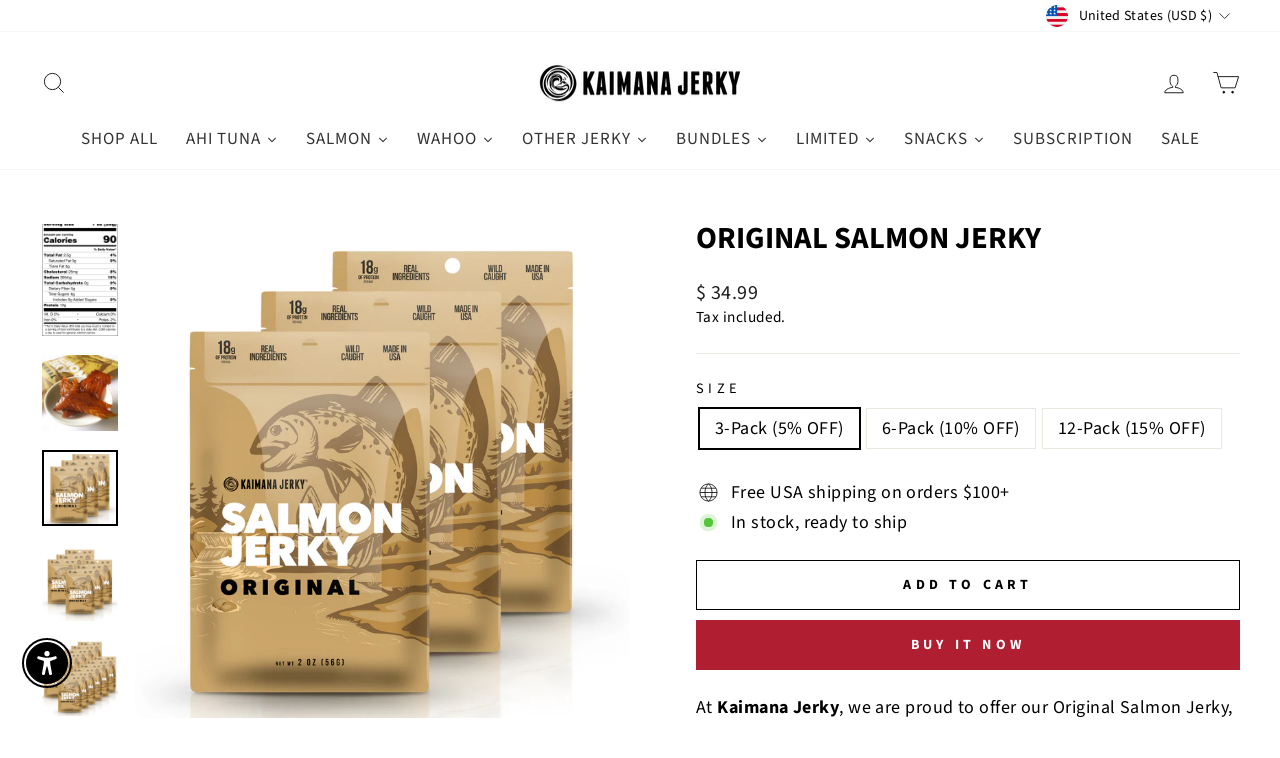

--- FILE ---
content_type: text/html; charset=utf-8
request_url: https://kaimanajerky.com/collections/salmon-jerky/products/original-salmon-jerky-2-oz
body_size: 59241
content:
<!doctype html>
<html class="no-js" lang="en" dir="ltr">
<head>

  <!-- Google Tag Manager -->
<script>(function(w,d,s,l,i){w[l]=w[l]||[];w[l].push({'gtm.start':
new Date().getTime(),event:'gtm.js'});var f=d.getElementsByTagName(s)[0],
j=d.createElement(s),dl=l!='dataLayer'?'&l='+l:'';j.async=true;j.src=
'https://www.googletagmanager.com/gtm.js?id='+i+dl;f.parentNode.insertBefore(j,f);
})(window,document,'script','dataLayer','GTM-PN74MZHN');</script>
<!-- End Google Tag Manager -->
  
  <meta charset="utf-8">
  <meta http-equiv="X-UA-Compatible" content="IE=edge,chrome=1">
  <meta name="viewport" content="width=device-width,initial-scale=1">
  <meta name="theme-color" content="#af1f31">
  <link rel="canonical" href="https://kaimanajerky.com/products/original-salmon-jerky-2-oz">
  <link rel="preconnect" href="https://cdn.shopify.com" crossorigin>
  <link rel="preconnect" href="https://fonts.shopifycdn.com" crossorigin>
  <link rel="dns-prefetch" href="https://productreviews.shopifycdn.com">
  <link rel="dns-prefetch" href="https://ajax.googleapis.com">
  <link rel="dns-prefetch" href="https://maps.googleapis.com">
  <link rel="dns-prefetch" href="https://maps.gstatic.com"><link rel="shortcut icon" href="//kaimanajerky.com/cdn/shop/files/kaimana-jerky-favicon_32x32.png?v=1680261972" type="image/png" />
<title>Buy Original Salmon Jerky at Kaimana Jerky: Gluten Free Treat
</title>
<meta name="description" content="Shop Kaimana Jerky’s Original Salmon Jerky, a high-protein, gluten-free snack. Also, try our Teriyaki and Spicy Salmon Jerky flavors. Order Today!"><meta property="og:site_name" content="Kaimana Jerky">
  <meta property="og:url" content="https://kaimanajerky.com/products/original-salmon-jerky-2-oz">
  <meta property="og:title" content="Original Salmon Jerky">
  <meta property="og:type" content="product">
  <meta property="og:description" content="Shop Kaimana Jerky’s Original Salmon Jerky, a high-protein, gluten-free snack. Also, try our Teriyaki and Spicy Salmon Jerky flavors. Order Today!"><meta property="og:image" content="http://kaimanajerky.com/cdn/shop/files/KJ_Original_Salmon_2oz_Front.jpg?v=1755205029">
    <meta property="og:image:secure_url" content="https://kaimanajerky.com/cdn/shop/files/KJ_Original_Salmon_2oz_Front.jpg?v=1755205029">
    <meta property="og:image:width" content="1200">
    <meta property="og:image:height" content="1200"><meta name="twitter:site" content="@">
  <meta name="twitter:card" content="summary_large_image">
  <meta name="twitter:title" content="Original Salmon Jerky">
  <meta name="twitter:description" content="Shop Kaimana Jerky’s Original Salmon Jerky, a high-protein, gluten-free snack. Also, try our Teriyaki and Spicy Salmon Jerky flavors. Order Today!">
 

<style data-shopify>@font-face {
  font-family: "Source Sans Pro";
  font-weight: 700;
  font-style: normal;
  font-display: swap;
  src: url("//kaimanajerky.com/cdn/fonts/source_sans_pro/sourcesanspro_n7.41cbad1715ffa6489ec3aab1c16fda6d5bdf2235.woff2") format("woff2"),
       url("//kaimanajerky.com/cdn/fonts/source_sans_pro/sourcesanspro_n7.01173495588557d2be0eb2bb2ecdf8e4f01cf917.woff") format("woff");
}

  @font-face {
  font-family: "Source Sans Pro";
  font-weight: 400;
  font-style: normal;
  font-display: swap;
  src: url("//kaimanajerky.com/cdn/fonts/source_sans_pro/sourcesanspro_n4.50ae3e156aed9a794db7e94c4d00984c7b66616c.woff2") format("woff2"),
       url("//kaimanajerky.com/cdn/fonts/source_sans_pro/sourcesanspro_n4.d1662e048bd96ae7123e46600ff9744c0d84502d.woff") format("woff");
}


  @font-face {
  font-family: "Source Sans Pro";
  font-weight: 600;
  font-style: normal;
  font-display: swap;
  src: url("//kaimanajerky.com/cdn/fonts/source_sans_pro/sourcesanspro_n6.cdbfc001bf7647698fff34a09dc1c625e4008e01.woff2") format("woff2"),
       url("//kaimanajerky.com/cdn/fonts/source_sans_pro/sourcesanspro_n6.75b644b223b15254f28282d56f730f2224564c8d.woff") format("woff");
}

  @font-face {
  font-family: "Source Sans Pro";
  font-weight: 400;
  font-style: italic;
  font-display: swap;
  src: url("//kaimanajerky.com/cdn/fonts/source_sans_pro/sourcesanspro_i4.130f29b9baa0095b80aea9236ca9ef6ab0069c67.woff2") format("woff2"),
       url("//kaimanajerky.com/cdn/fonts/source_sans_pro/sourcesanspro_i4.6146c8c8ae7b8853ccbbc8b859fcf805016ee743.woff") format("woff");
}

  @font-face {
  font-family: "Source Sans Pro";
  font-weight: 600;
  font-style: italic;
  font-display: swap;
  src: url("//kaimanajerky.com/cdn/fonts/source_sans_pro/sourcesanspro_i6.a7a1818228124da83a70eb72b7d34bc48e82dcd5.woff2") format("woff2"),
       url("//kaimanajerky.com/cdn/fonts/source_sans_pro/sourcesanspro_i6.b8fa4504ffc1355d545c5cb21d13a938148a52fa.woff") format("woff");
}

</style><link href="//kaimanajerky.com/cdn/shop/t/32/assets/theme.css?v=169569148973684626721734047263" rel="stylesheet" type="text/css" media="all" />
  <link href="//kaimanajerky.com/cdn/shop/t/32/assets/custom.css?v=76916844567190217161764751614" rel="stylesheet" type="text/css" media="all" />
  <link rel="stylesheet" href="//kaimanajerky.com/cdn/shop/t/32/assets/app.css?v=86409950179888894931683111777">
  
<style data-shopify>:root {
    --typeHeaderPrimary: "Source Sans Pro";
    --typeHeaderFallback: sans-serif;
    --typeHeaderSize: 36px;
    --typeHeaderWeight: 700;
    --typeHeaderLineHeight: 1;
    --typeHeaderSpacing: 0.0em;

    --typeBasePrimary:"Source Sans Pro";
    --typeBaseFallback:sans-serif;
    --typeBaseSize: 18px;
    --typeBaseWeight: 400;
    --typeBaseSpacing: 0.025em;
    --typeBaseLineHeight: 1.4;

    --typeCollectionTitle: 20px;

    --iconWeight: 2px;
    --iconLinecaps: miter;

    
      --buttonRadius: 0px;
    

    --colorGridOverlayOpacity: 0.1;
  }

  .placeholder-content {
    background-image: linear-gradient(100deg, #ffffff 40%, #f7f7f7 63%, #ffffff 79%);
  }</style><script>
    document.documentElement.className = document.documentElement.className.replace('no-js', 'js');

    window.theme = window.theme || {};
    theme.routes = {
      home: "/",
      cart: "/cart.js",
      cartPage: "/cart",
      cartAdd: "/cart/add.js",
      cartChange: "/cart/change.js",
      search: "/search",
      predictive_url: "/search/suggest"
    };
    theme.strings = {
      soldOut: "Sold Out",
      unavailable: "Unavailable",
      inStockLabel: "In stock, ready to ship",
      oneStockLabel: "Low stock - [count] item left",
      otherStockLabel: "Low stock - [count] items left",
      willNotShipUntil: "Ready to ship [date]",
      willBeInStockAfter: "Back in stock [date]",
      waitingForStock: "Inventory on the way",
      savePrice: "Save [saved_amount]",
      cartEmpty: "Your cart is currently empty.",
      cartTermsConfirmation: "You must agree with the terms and conditions of sales to check out",
      searchCollections: "Collections",
      searchPages: "Pages",
      searchArticles: "Articles",
      productFrom: "from ",
      maxQuantity: "You can only have [quantity] of [title] in your cart."
    };
    theme.settings = {
      cartType: "drawer",
      isCustomerTemplate: false,
      moneyFormat: "$ {{amount}}",
      saveType: "dollar",
      productImageSize: "natural",
      productImageCover: false,
      predictiveSearch: true,
      predictiveSearchType: null,
      predictiveSearchVendor: false,
      predictiveSearchPrice: false,
      quickView: false,
      themeName: 'Impulse',
      themeVersion: "7.3.1"
    };
  </script>

  <script>window.performance && window.performance.mark && window.performance.mark('shopify.content_for_header.start');</script><meta name="google-site-verification" content="0FfoR9Ktpzp0iYCUBkZLiys0eypLnIUhRorqWF5drgw">
<meta id="shopify-digital-wallet" name="shopify-digital-wallet" content="/8106411/digital_wallets/dialog">
<meta name="shopify-checkout-api-token" content="237a0d7ca5772a4643bca2bd97e3aeaf">
<meta id="in-context-paypal-metadata" data-shop-id="8106411" data-venmo-supported="true" data-environment="production" data-locale="en_US" data-paypal-v4="true" data-currency="USD">
<link rel="alternate" type="application/json+oembed" href="https://kaimanajerky.com/products/original-salmon-jerky-2-oz.oembed">
<script async="async" src="/checkouts/internal/preloads.js?locale=en-US"></script>
<link rel="preconnect" href="https://shop.app" crossorigin="anonymous">
<script async="async" src="https://shop.app/checkouts/internal/preloads.js?locale=en-US&shop_id=8106411" crossorigin="anonymous"></script>
<script id="apple-pay-shop-capabilities" type="application/json">{"shopId":8106411,"countryCode":"US","currencyCode":"USD","merchantCapabilities":["supports3DS"],"merchantId":"gid:\/\/shopify\/Shop\/8106411","merchantName":"Kaimana Jerky","requiredBillingContactFields":["postalAddress","email","phone"],"requiredShippingContactFields":["postalAddress","email","phone"],"shippingType":"shipping","supportedNetworks":["visa","masterCard","amex","discover","elo","jcb"],"total":{"type":"pending","label":"Kaimana Jerky","amount":"1.00"},"shopifyPaymentsEnabled":true,"supportsSubscriptions":true}</script>
<script id="shopify-features" type="application/json">{"accessToken":"237a0d7ca5772a4643bca2bd97e3aeaf","betas":["rich-media-storefront-analytics"],"domain":"kaimanajerky.com","predictiveSearch":true,"shopId":8106411,"locale":"en"}</script>
<script>var Shopify = Shopify || {};
Shopify.shop = "kaimana-jerky-company.myshopify.com";
Shopify.locale = "en";
Shopify.currency = {"active":"USD","rate":"1.0"};
Shopify.country = "US";
Shopify.theme = {"name":"Ricardo Impulse 7.3.1","id":125893509181,"schema_name":"Impulse","schema_version":"7.3.1","theme_store_id":857,"role":"main"};
Shopify.theme.handle = "null";
Shopify.theme.style = {"id":null,"handle":null};
Shopify.cdnHost = "kaimanajerky.com/cdn";
Shopify.routes = Shopify.routes || {};
Shopify.routes.root = "/";</script>
<script type="module">!function(o){(o.Shopify=o.Shopify||{}).modules=!0}(window);</script>
<script>!function(o){function n(){var o=[];function n(){o.push(Array.prototype.slice.apply(arguments))}return n.q=o,n}var t=o.Shopify=o.Shopify||{};t.loadFeatures=n(),t.autoloadFeatures=n()}(window);</script>
<script>
  window.ShopifyPay = window.ShopifyPay || {};
  window.ShopifyPay.apiHost = "shop.app\/pay";
  window.ShopifyPay.redirectState = null;
</script>
<script id="shop-js-analytics" type="application/json">{"pageType":"product"}</script>
<script defer="defer" async type="module" src="//kaimanajerky.com/cdn/shopifycloud/shop-js/modules/v2/client.init-shop-cart-sync_IZsNAliE.en.esm.js"></script>
<script defer="defer" async type="module" src="//kaimanajerky.com/cdn/shopifycloud/shop-js/modules/v2/chunk.common_0OUaOowp.esm.js"></script>
<script type="module">
  await import("//kaimanajerky.com/cdn/shopifycloud/shop-js/modules/v2/client.init-shop-cart-sync_IZsNAliE.en.esm.js");
await import("//kaimanajerky.com/cdn/shopifycloud/shop-js/modules/v2/chunk.common_0OUaOowp.esm.js");

  window.Shopify.SignInWithShop?.initShopCartSync?.({"fedCMEnabled":true,"windoidEnabled":true});

</script>
<script defer="defer" async type="module" src="//kaimanajerky.com/cdn/shopifycloud/shop-js/modules/v2/client.payment-terms_CNlwjfZz.en.esm.js"></script>
<script defer="defer" async type="module" src="//kaimanajerky.com/cdn/shopifycloud/shop-js/modules/v2/chunk.common_0OUaOowp.esm.js"></script>
<script defer="defer" async type="module" src="//kaimanajerky.com/cdn/shopifycloud/shop-js/modules/v2/chunk.modal_CGo_dVj3.esm.js"></script>
<script type="module">
  await import("//kaimanajerky.com/cdn/shopifycloud/shop-js/modules/v2/client.payment-terms_CNlwjfZz.en.esm.js");
await import("//kaimanajerky.com/cdn/shopifycloud/shop-js/modules/v2/chunk.common_0OUaOowp.esm.js");
await import("//kaimanajerky.com/cdn/shopifycloud/shop-js/modules/v2/chunk.modal_CGo_dVj3.esm.js");

  
</script>
<script>
  window.Shopify = window.Shopify || {};
  if (!window.Shopify.featureAssets) window.Shopify.featureAssets = {};
  window.Shopify.featureAssets['shop-js'] = {"shop-cart-sync":["modules/v2/client.shop-cart-sync_DLOhI_0X.en.esm.js","modules/v2/chunk.common_0OUaOowp.esm.js"],"init-fed-cm":["modules/v2/client.init-fed-cm_C6YtU0w6.en.esm.js","modules/v2/chunk.common_0OUaOowp.esm.js"],"shop-button":["modules/v2/client.shop-button_BCMx7GTG.en.esm.js","modules/v2/chunk.common_0OUaOowp.esm.js"],"shop-cash-offers":["modules/v2/client.shop-cash-offers_BT26qb5j.en.esm.js","modules/v2/chunk.common_0OUaOowp.esm.js","modules/v2/chunk.modal_CGo_dVj3.esm.js"],"init-windoid":["modules/v2/client.init-windoid_B9PkRMql.en.esm.js","modules/v2/chunk.common_0OUaOowp.esm.js"],"init-shop-email-lookup-coordinator":["modules/v2/client.init-shop-email-lookup-coordinator_DZkqjsbU.en.esm.js","modules/v2/chunk.common_0OUaOowp.esm.js"],"shop-toast-manager":["modules/v2/client.shop-toast-manager_Di2EnuM7.en.esm.js","modules/v2/chunk.common_0OUaOowp.esm.js"],"shop-login-button":["modules/v2/client.shop-login-button_BtqW_SIO.en.esm.js","modules/v2/chunk.common_0OUaOowp.esm.js","modules/v2/chunk.modal_CGo_dVj3.esm.js"],"avatar":["modules/v2/client.avatar_BTnouDA3.en.esm.js"],"pay-button":["modules/v2/client.pay-button_CWa-C9R1.en.esm.js","modules/v2/chunk.common_0OUaOowp.esm.js"],"init-shop-cart-sync":["modules/v2/client.init-shop-cart-sync_IZsNAliE.en.esm.js","modules/v2/chunk.common_0OUaOowp.esm.js"],"init-customer-accounts":["modules/v2/client.init-customer-accounts_DenGwJTU.en.esm.js","modules/v2/client.shop-login-button_BtqW_SIO.en.esm.js","modules/v2/chunk.common_0OUaOowp.esm.js","modules/v2/chunk.modal_CGo_dVj3.esm.js"],"init-shop-for-new-customer-accounts":["modules/v2/client.init-shop-for-new-customer-accounts_JdHXxpS9.en.esm.js","modules/v2/client.shop-login-button_BtqW_SIO.en.esm.js","modules/v2/chunk.common_0OUaOowp.esm.js","modules/v2/chunk.modal_CGo_dVj3.esm.js"],"init-customer-accounts-sign-up":["modules/v2/client.init-customer-accounts-sign-up_D6__K_p8.en.esm.js","modules/v2/client.shop-login-button_BtqW_SIO.en.esm.js","modules/v2/chunk.common_0OUaOowp.esm.js","modules/v2/chunk.modal_CGo_dVj3.esm.js"],"checkout-modal":["modules/v2/client.checkout-modal_C_ZQDY6s.en.esm.js","modules/v2/chunk.common_0OUaOowp.esm.js","modules/v2/chunk.modal_CGo_dVj3.esm.js"],"shop-follow-button":["modules/v2/client.shop-follow-button_XetIsj8l.en.esm.js","modules/v2/chunk.common_0OUaOowp.esm.js","modules/v2/chunk.modal_CGo_dVj3.esm.js"],"lead-capture":["modules/v2/client.lead-capture_DvA72MRN.en.esm.js","modules/v2/chunk.common_0OUaOowp.esm.js","modules/v2/chunk.modal_CGo_dVj3.esm.js"],"shop-login":["modules/v2/client.shop-login_ClXNxyh6.en.esm.js","modules/v2/chunk.common_0OUaOowp.esm.js","modules/v2/chunk.modal_CGo_dVj3.esm.js"],"payment-terms":["modules/v2/client.payment-terms_CNlwjfZz.en.esm.js","modules/v2/chunk.common_0OUaOowp.esm.js","modules/v2/chunk.modal_CGo_dVj3.esm.js"]};
</script>
<script>(function() {
  var isLoaded = false;
  function asyncLoad() {
    if (isLoaded) return;
    isLoaded = true;
    var urls = ["\/\/shopify.privy.com\/widget.js?shop=kaimana-jerky-company.myshopify.com","https:\/\/static.rechargecdn.com\/assets\/js\/widget.min.js?shop=kaimana-jerky-company.myshopify.com"];
    for (var i = 0; i < urls.length; i++) {
      var s = document.createElement('script');
      s.type = 'text/javascript';
      s.async = true;
      s.src = urls[i];
      var x = document.getElementsByTagName('script')[0];
      x.parentNode.insertBefore(s, x);
    }
  };
  if(window.attachEvent) {
    window.attachEvent('onload', asyncLoad);
  } else {
    window.addEventListener('load', asyncLoad, false);
  }
})();</script>
<script id="__st">var __st={"a":8106411,"offset":-36000,"reqid":"688b97df-d466-4e04-b81e-4a6494b67e3c-1768363497","pageurl":"kaimanajerky.com\/collections\/salmon-jerky\/products\/original-salmon-jerky-2-oz","u":"08961e5bb52e","p":"product","rtyp":"product","rid":4868355194941};</script>
<script>window.ShopifyPaypalV4VisibilityTracking = true;</script>
<script id="captcha-bootstrap">!function(){'use strict';const t='contact',e='account',n='new_comment',o=[[t,t],['blogs',n],['comments',n],[t,'customer']],c=[[e,'customer_login'],[e,'guest_login'],[e,'recover_customer_password'],[e,'create_customer']],r=t=>t.map((([t,e])=>`form[action*='/${t}']:not([data-nocaptcha='true']) input[name='form_type'][value='${e}']`)).join(','),a=t=>()=>t?[...document.querySelectorAll(t)].map((t=>t.form)):[];function s(){const t=[...o],e=r(t);return a(e)}const i='password',u='form_key',d=['recaptcha-v3-token','g-recaptcha-response','h-captcha-response',i],f=()=>{try{return window.sessionStorage}catch{return}},m='__shopify_v',_=t=>t.elements[u];function p(t,e,n=!1){try{const o=window.sessionStorage,c=JSON.parse(o.getItem(e)),{data:r}=function(t){const{data:e,action:n}=t;return t[m]||n?{data:e,action:n}:{data:t,action:n}}(c);for(const[e,n]of Object.entries(r))t.elements[e]&&(t.elements[e].value=n);n&&o.removeItem(e)}catch(o){console.error('form repopulation failed',{error:o})}}const l='form_type',E='cptcha';function T(t){t.dataset[E]=!0}const w=window,h=w.document,L='Shopify',v='ce_forms',y='captcha';let A=!1;((t,e)=>{const n=(g='f06e6c50-85a8-45c8-87d0-21a2b65856fe',I='https://cdn.shopify.com/shopifycloud/storefront-forms-hcaptcha/ce_storefront_forms_captcha_hcaptcha.v1.5.2.iife.js',D={infoText:'Protected by hCaptcha',privacyText:'Privacy',termsText:'Terms'},(t,e,n)=>{const o=w[L][v],c=o.bindForm;if(c)return c(t,g,e,D).then(n);var r;o.q.push([[t,g,e,D],n]),r=I,A||(h.body.append(Object.assign(h.createElement('script'),{id:'captcha-provider',async:!0,src:r})),A=!0)});var g,I,D;w[L]=w[L]||{},w[L][v]=w[L][v]||{},w[L][v].q=[],w[L][y]=w[L][y]||{},w[L][y].protect=function(t,e){n(t,void 0,e),T(t)},Object.freeze(w[L][y]),function(t,e,n,w,h,L){const[v,y,A,g]=function(t,e,n){const i=e?o:[],u=t?c:[],d=[...i,...u],f=r(d),m=r(i),_=r(d.filter((([t,e])=>n.includes(e))));return[a(f),a(m),a(_),s()]}(w,h,L),I=t=>{const e=t.target;return e instanceof HTMLFormElement?e:e&&e.form},D=t=>v().includes(t);t.addEventListener('submit',(t=>{const e=I(t);if(!e)return;const n=D(e)&&!e.dataset.hcaptchaBound&&!e.dataset.recaptchaBound,o=_(e),c=g().includes(e)&&(!o||!o.value);(n||c)&&t.preventDefault(),c&&!n&&(function(t){try{if(!f())return;!function(t){const e=f();if(!e)return;const n=_(t);if(!n)return;const o=n.value;o&&e.removeItem(o)}(t);const e=Array.from(Array(32),(()=>Math.random().toString(36)[2])).join('');!function(t,e){_(t)||t.append(Object.assign(document.createElement('input'),{type:'hidden',name:u})),t.elements[u].value=e}(t,e),function(t,e){const n=f();if(!n)return;const o=[...t.querySelectorAll(`input[type='${i}']`)].map((({name:t})=>t)),c=[...d,...o],r={};for(const[a,s]of new FormData(t).entries())c.includes(a)||(r[a]=s);n.setItem(e,JSON.stringify({[m]:1,action:t.action,data:r}))}(t,e)}catch(e){console.error('failed to persist form',e)}}(e),e.submit())}));const S=(t,e)=>{t&&!t.dataset[E]&&(n(t,e.some((e=>e===t))),T(t))};for(const o of['focusin','change'])t.addEventListener(o,(t=>{const e=I(t);D(e)&&S(e,y())}));const B=e.get('form_key'),M=e.get(l),P=B&&M;t.addEventListener('DOMContentLoaded',(()=>{const t=y();if(P)for(const e of t)e.elements[l].value===M&&p(e,B);[...new Set([...A(),...v().filter((t=>'true'===t.dataset.shopifyCaptcha))])].forEach((e=>S(e,t)))}))}(h,new URLSearchParams(w.location.search),n,t,e,['guest_login'])})(!0,!0)}();</script>
<script integrity="sha256-4kQ18oKyAcykRKYeNunJcIwy7WH5gtpwJnB7kiuLZ1E=" data-source-attribution="shopify.loadfeatures" defer="defer" src="//kaimanajerky.com/cdn/shopifycloud/storefront/assets/storefront/load_feature-a0a9edcb.js" crossorigin="anonymous"></script>
<script crossorigin="anonymous" defer="defer" src="//kaimanajerky.com/cdn/shopifycloud/storefront/assets/shopify_pay/storefront-65b4c6d7.js?v=20250812"></script>
<script data-source-attribution="shopify.dynamic_checkout.dynamic.init">var Shopify=Shopify||{};Shopify.PaymentButton=Shopify.PaymentButton||{isStorefrontPortableWallets:!0,init:function(){window.Shopify.PaymentButton.init=function(){};var t=document.createElement("script");t.src="https://kaimanajerky.com/cdn/shopifycloud/portable-wallets/latest/portable-wallets.en.js",t.type="module",document.head.appendChild(t)}};
</script>
<script data-source-attribution="shopify.dynamic_checkout.buyer_consent">
  function portableWalletsHideBuyerConsent(e){var t=document.getElementById("shopify-buyer-consent"),n=document.getElementById("shopify-subscription-policy-button");t&&n&&(t.classList.add("hidden"),t.setAttribute("aria-hidden","true"),n.removeEventListener("click",e))}function portableWalletsShowBuyerConsent(e){var t=document.getElementById("shopify-buyer-consent"),n=document.getElementById("shopify-subscription-policy-button");t&&n&&(t.classList.remove("hidden"),t.removeAttribute("aria-hidden"),n.addEventListener("click",e))}window.Shopify?.PaymentButton&&(window.Shopify.PaymentButton.hideBuyerConsent=portableWalletsHideBuyerConsent,window.Shopify.PaymentButton.showBuyerConsent=portableWalletsShowBuyerConsent);
</script>
<script>
  function portableWalletsCleanup(e){e&&e.src&&console.error("Failed to load portable wallets script "+e.src);var t=document.querySelectorAll("shopify-accelerated-checkout .shopify-payment-button__skeleton, shopify-accelerated-checkout-cart .wallet-cart-button__skeleton"),e=document.getElementById("shopify-buyer-consent");for(let e=0;e<t.length;e++)t[e].remove();e&&e.remove()}function portableWalletsNotLoadedAsModule(e){e instanceof ErrorEvent&&"string"==typeof e.message&&e.message.includes("import.meta")&&"string"==typeof e.filename&&e.filename.includes("portable-wallets")&&(window.removeEventListener("error",portableWalletsNotLoadedAsModule),window.Shopify.PaymentButton.failedToLoad=e,"loading"===document.readyState?document.addEventListener("DOMContentLoaded",window.Shopify.PaymentButton.init):window.Shopify.PaymentButton.init())}window.addEventListener("error",portableWalletsNotLoadedAsModule);
</script>

<script type="module" src="https://kaimanajerky.com/cdn/shopifycloud/portable-wallets/latest/portable-wallets.en.js" onError="portableWalletsCleanup(this)" crossorigin="anonymous"></script>
<script nomodule>
  document.addEventListener("DOMContentLoaded", portableWalletsCleanup);
</script>

<link id="shopify-accelerated-checkout-styles" rel="stylesheet" media="screen" href="https://kaimanajerky.com/cdn/shopifycloud/portable-wallets/latest/accelerated-checkout-backwards-compat.css" crossorigin="anonymous">
<style id="shopify-accelerated-checkout-cart">
        #shopify-buyer-consent {
  margin-top: 1em;
  display: inline-block;
  width: 100%;
}

#shopify-buyer-consent.hidden {
  display: none;
}

#shopify-subscription-policy-button {
  background: none;
  border: none;
  padding: 0;
  text-decoration: underline;
  font-size: inherit;
  cursor: pointer;
}

#shopify-subscription-policy-button::before {
  box-shadow: none;
}

      </style>

<script>window.performance && window.performance.mark && window.performance.mark('shopify.content_for_header.end');</script>

  <script src="//kaimanajerky.com/cdn/shop/t/32/assets/vendor-scripts-v11.js" defer="defer"></script><link rel="stylesheet" href="//kaimanajerky.com/cdn/shop/t/32/assets/country-flags.css"><script src="//kaimanajerky.com/cdn/shop/t/32/assets/theme.js?v=38649272868906880251742380260" defer="defer"></script>

  








  <style>
    .docapp-promo-widget-variables .docapp-promo-offer-progress-bar-current {
    background-color: #af1f31 !important;
}
      .docapp-promo-widget-variables .docapp-promo-popup__header__body {
    align-items: center;
    background-color: #af1f31 !important;
    color: #fff;
    display: flex!important;
    font-size: 14px;
    justify-content: center;
    line-height: 24px;
    padding: 14px 32px;
    text-align: center;
}
      .docapp-free-gift-popup-widget.docapp-promo-widget-variables .docapp-promo-popup__continue {
    background: transparent !important;
    padding: 12px 26px;
    text-transform: uppercase;
    border-radius: 50px !important;
    box-shadow: none !important;
    color: #af1f31 !important;
    border: 1px solid #af1f31 !important;
}
      .docapp-free-gift-popup-widget.docapp-promo-widget-variables .docapp-promo-popup__continue:hover {
    background: #af1f31 !important;
    color: #fff;
    opacity: 1;
    display: block;
    position: relative;
    z-index: 1;
}
      .docapp-free-gift-progress .docapp-fg-progress-goal .docapp-fg-goal-text-content {
    margin-bottom: 9px !important;
}
      .docapp-free-gift-progress .docapp-fg-progress-label {
    color: #000000 !important;
    padding: 10px 0 7px !important;
}
      .docapp-promo-widget-variables .docapp-promo-popup__header__title {
    background-color: #000 !important;
}
      .docapp-promo-widget-variables .docapp-promo-offers {
    overflow: auto !important;
}
  </style>
  <!-- <script>
    $(document).ready(function(){
        $("#scrollToSection").click(function(e) {
            e.preventDefault(); // Prevent the default anchor behavior
            $('html, body').animate({
                scrollTop: $("#yotpo-reviews-main-widget").offset().top
            }, 1000); // Adjust the duration (1000ms in this case)
        });
    });
  </script> -->
    <script>window.performance && window.performance.mark && window.performance.mark('shopify.content_for_header.start');</script><meta name="google-site-verification" content="0FfoR9Ktpzp0iYCUBkZLiys0eypLnIUhRorqWF5drgw">
<meta id="shopify-digital-wallet" name="shopify-digital-wallet" content="/8106411/digital_wallets/dialog">
<meta name="shopify-checkout-api-token" content="237a0d7ca5772a4643bca2bd97e3aeaf">
<meta id="in-context-paypal-metadata" data-shop-id="8106411" data-venmo-supported="true" data-environment="production" data-locale="en_US" data-paypal-v4="true" data-currency="USD">
<link rel="alternate" type="application/json+oembed" href="https://kaimanajerky.com/products/original-salmon-jerky-2-oz.oembed">
<script async="async" src="/checkouts/internal/preloads.js?locale=en-US"></script>
<link rel="preconnect" href="https://shop.app" crossorigin="anonymous">
<script async="async" src="https://shop.app/checkouts/internal/preloads.js?locale=en-US&shop_id=8106411" crossorigin="anonymous"></script>
<script id="apple-pay-shop-capabilities" type="application/json">{"shopId":8106411,"countryCode":"US","currencyCode":"USD","merchantCapabilities":["supports3DS"],"merchantId":"gid:\/\/shopify\/Shop\/8106411","merchantName":"Kaimana Jerky","requiredBillingContactFields":["postalAddress","email","phone"],"requiredShippingContactFields":["postalAddress","email","phone"],"shippingType":"shipping","supportedNetworks":["visa","masterCard","amex","discover","elo","jcb"],"total":{"type":"pending","label":"Kaimana Jerky","amount":"1.00"},"shopifyPaymentsEnabled":true,"supportsSubscriptions":true}</script>
<script id="shopify-features" type="application/json">{"accessToken":"237a0d7ca5772a4643bca2bd97e3aeaf","betas":["rich-media-storefront-analytics"],"domain":"kaimanajerky.com","predictiveSearch":true,"shopId":8106411,"locale":"en"}</script>
<script>var Shopify = Shopify || {};
Shopify.shop = "kaimana-jerky-company.myshopify.com";
Shopify.locale = "en";
Shopify.currency = {"active":"USD","rate":"1.0"};
Shopify.country = "US";
Shopify.theme = {"name":"Ricardo Impulse 7.3.1","id":125893509181,"schema_name":"Impulse","schema_version":"7.3.1","theme_store_id":857,"role":"main"};
Shopify.theme.handle = "null";
Shopify.theme.style = {"id":null,"handle":null};
Shopify.cdnHost = "kaimanajerky.com/cdn";
Shopify.routes = Shopify.routes || {};
Shopify.routes.root = "/";</script>
<script type="module">!function(o){(o.Shopify=o.Shopify||{}).modules=!0}(window);</script>
<script>!function(o){function n(){var o=[];function n(){o.push(Array.prototype.slice.apply(arguments))}return n.q=o,n}var t=o.Shopify=o.Shopify||{};t.loadFeatures=n(),t.autoloadFeatures=n()}(window);</script>
<script>
  window.ShopifyPay = window.ShopifyPay || {};
  window.ShopifyPay.apiHost = "shop.app\/pay";
  window.ShopifyPay.redirectState = null;
</script>
<script id="shop-js-analytics" type="application/json">{"pageType":"product"}</script>
<script defer="defer" async type="module" src="//kaimanajerky.com/cdn/shopifycloud/shop-js/modules/v2/client.init-shop-cart-sync_IZsNAliE.en.esm.js"></script>
<script defer="defer" async type="module" src="//kaimanajerky.com/cdn/shopifycloud/shop-js/modules/v2/chunk.common_0OUaOowp.esm.js"></script>
<script type="module">
  await import("//kaimanajerky.com/cdn/shopifycloud/shop-js/modules/v2/client.init-shop-cart-sync_IZsNAliE.en.esm.js");
await import("//kaimanajerky.com/cdn/shopifycloud/shop-js/modules/v2/chunk.common_0OUaOowp.esm.js");

  window.Shopify.SignInWithShop?.initShopCartSync?.({"fedCMEnabled":true,"windoidEnabled":true});

</script>
<script defer="defer" async type="module" src="//kaimanajerky.com/cdn/shopifycloud/shop-js/modules/v2/client.payment-terms_CNlwjfZz.en.esm.js"></script>
<script defer="defer" async type="module" src="//kaimanajerky.com/cdn/shopifycloud/shop-js/modules/v2/chunk.common_0OUaOowp.esm.js"></script>
<script defer="defer" async type="module" src="//kaimanajerky.com/cdn/shopifycloud/shop-js/modules/v2/chunk.modal_CGo_dVj3.esm.js"></script>
<script type="module">
  await import("//kaimanajerky.com/cdn/shopifycloud/shop-js/modules/v2/client.payment-terms_CNlwjfZz.en.esm.js");
await import("//kaimanajerky.com/cdn/shopifycloud/shop-js/modules/v2/chunk.common_0OUaOowp.esm.js");
await import("//kaimanajerky.com/cdn/shopifycloud/shop-js/modules/v2/chunk.modal_CGo_dVj3.esm.js");

  
</script>
<script>
  window.Shopify = window.Shopify || {};
  if (!window.Shopify.featureAssets) window.Shopify.featureAssets = {};
  window.Shopify.featureAssets['shop-js'] = {"shop-cart-sync":["modules/v2/client.shop-cart-sync_DLOhI_0X.en.esm.js","modules/v2/chunk.common_0OUaOowp.esm.js"],"init-fed-cm":["modules/v2/client.init-fed-cm_C6YtU0w6.en.esm.js","modules/v2/chunk.common_0OUaOowp.esm.js"],"shop-button":["modules/v2/client.shop-button_BCMx7GTG.en.esm.js","modules/v2/chunk.common_0OUaOowp.esm.js"],"shop-cash-offers":["modules/v2/client.shop-cash-offers_BT26qb5j.en.esm.js","modules/v2/chunk.common_0OUaOowp.esm.js","modules/v2/chunk.modal_CGo_dVj3.esm.js"],"init-windoid":["modules/v2/client.init-windoid_B9PkRMql.en.esm.js","modules/v2/chunk.common_0OUaOowp.esm.js"],"init-shop-email-lookup-coordinator":["modules/v2/client.init-shop-email-lookup-coordinator_DZkqjsbU.en.esm.js","modules/v2/chunk.common_0OUaOowp.esm.js"],"shop-toast-manager":["modules/v2/client.shop-toast-manager_Di2EnuM7.en.esm.js","modules/v2/chunk.common_0OUaOowp.esm.js"],"shop-login-button":["modules/v2/client.shop-login-button_BtqW_SIO.en.esm.js","modules/v2/chunk.common_0OUaOowp.esm.js","modules/v2/chunk.modal_CGo_dVj3.esm.js"],"avatar":["modules/v2/client.avatar_BTnouDA3.en.esm.js"],"pay-button":["modules/v2/client.pay-button_CWa-C9R1.en.esm.js","modules/v2/chunk.common_0OUaOowp.esm.js"],"init-shop-cart-sync":["modules/v2/client.init-shop-cart-sync_IZsNAliE.en.esm.js","modules/v2/chunk.common_0OUaOowp.esm.js"],"init-customer-accounts":["modules/v2/client.init-customer-accounts_DenGwJTU.en.esm.js","modules/v2/client.shop-login-button_BtqW_SIO.en.esm.js","modules/v2/chunk.common_0OUaOowp.esm.js","modules/v2/chunk.modal_CGo_dVj3.esm.js"],"init-shop-for-new-customer-accounts":["modules/v2/client.init-shop-for-new-customer-accounts_JdHXxpS9.en.esm.js","modules/v2/client.shop-login-button_BtqW_SIO.en.esm.js","modules/v2/chunk.common_0OUaOowp.esm.js","modules/v2/chunk.modal_CGo_dVj3.esm.js"],"init-customer-accounts-sign-up":["modules/v2/client.init-customer-accounts-sign-up_D6__K_p8.en.esm.js","modules/v2/client.shop-login-button_BtqW_SIO.en.esm.js","modules/v2/chunk.common_0OUaOowp.esm.js","modules/v2/chunk.modal_CGo_dVj3.esm.js"],"checkout-modal":["modules/v2/client.checkout-modal_C_ZQDY6s.en.esm.js","modules/v2/chunk.common_0OUaOowp.esm.js","modules/v2/chunk.modal_CGo_dVj3.esm.js"],"shop-follow-button":["modules/v2/client.shop-follow-button_XetIsj8l.en.esm.js","modules/v2/chunk.common_0OUaOowp.esm.js","modules/v2/chunk.modal_CGo_dVj3.esm.js"],"lead-capture":["modules/v2/client.lead-capture_DvA72MRN.en.esm.js","modules/v2/chunk.common_0OUaOowp.esm.js","modules/v2/chunk.modal_CGo_dVj3.esm.js"],"shop-login":["modules/v2/client.shop-login_ClXNxyh6.en.esm.js","modules/v2/chunk.common_0OUaOowp.esm.js","modules/v2/chunk.modal_CGo_dVj3.esm.js"],"payment-terms":["modules/v2/client.payment-terms_CNlwjfZz.en.esm.js","modules/v2/chunk.common_0OUaOowp.esm.js","modules/v2/chunk.modal_CGo_dVj3.esm.js"]};
</script>
<script>(function() {
  var isLoaded = false;
  function asyncLoad() {
    if (isLoaded) return;
    isLoaded = true;
    var urls = ["\/\/shopify.privy.com\/widget.js?shop=kaimana-jerky-company.myshopify.com","https:\/\/static.rechargecdn.com\/assets\/js\/widget.min.js?shop=kaimana-jerky-company.myshopify.com"];
    for (var i = 0; i < urls.length; i++) {
      var s = document.createElement('script');
      s.type = 'text/javascript';
      s.async = true;
      s.src = urls[i];
      var x = document.getElementsByTagName('script')[0];
      x.parentNode.insertBefore(s, x);
    }
  };
  if(window.attachEvent) {
    window.attachEvent('onload', asyncLoad);
  } else {
    window.addEventListener('load', asyncLoad, false);
  }
})();</script>
<script id="__st">var __st={"a":8106411,"offset":-36000,"reqid":"688b97df-d466-4e04-b81e-4a6494b67e3c-1768363497","pageurl":"kaimanajerky.com\/collections\/salmon-jerky\/products\/original-salmon-jerky-2-oz","u":"08961e5bb52e","p":"product","rtyp":"product","rid":4868355194941};</script>
<script>window.ShopifyPaypalV4VisibilityTracking = true;</script>
<script id="captcha-bootstrap">!function(){'use strict';const t='contact',e='account',n='new_comment',o=[[t,t],['blogs',n],['comments',n],[t,'customer']],c=[[e,'customer_login'],[e,'guest_login'],[e,'recover_customer_password'],[e,'create_customer']],r=t=>t.map((([t,e])=>`form[action*='/${t}']:not([data-nocaptcha='true']) input[name='form_type'][value='${e}']`)).join(','),a=t=>()=>t?[...document.querySelectorAll(t)].map((t=>t.form)):[];function s(){const t=[...o],e=r(t);return a(e)}const i='password',u='form_key',d=['recaptcha-v3-token','g-recaptcha-response','h-captcha-response',i],f=()=>{try{return window.sessionStorage}catch{return}},m='__shopify_v',_=t=>t.elements[u];function p(t,e,n=!1){try{const o=window.sessionStorage,c=JSON.parse(o.getItem(e)),{data:r}=function(t){const{data:e,action:n}=t;return t[m]||n?{data:e,action:n}:{data:t,action:n}}(c);for(const[e,n]of Object.entries(r))t.elements[e]&&(t.elements[e].value=n);n&&o.removeItem(e)}catch(o){console.error('form repopulation failed',{error:o})}}const l='form_type',E='cptcha';function T(t){t.dataset[E]=!0}const w=window,h=w.document,L='Shopify',v='ce_forms',y='captcha';let A=!1;((t,e)=>{const n=(g='f06e6c50-85a8-45c8-87d0-21a2b65856fe',I='https://cdn.shopify.com/shopifycloud/storefront-forms-hcaptcha/ce_storefront_forms_captcha_hcaptcha.v1.5.2.iife.js',D={infoText:'Protected by hCaptcha',privacyText:'Privacy',termsText:'Terms'},(t,e,n)=>{const o=w[L][v],c=o.bindForm;if(c)return c(t,g,e,D).then(n);var r;o.q.push([[t,g,e,D],n]),r=I,A||(h.body.append(Object.assign(h.createElement('script'),{id:'captcha-provider',async:!0,src:r})),A=!0)});var g,I,D;w[L]=w[L]||{},w[L][v]=w[L][v]||{},w[L][v].q=[],w[L][y]=w[L][y]||{},w[L][y].protect=function(t,e){n(t,void 0,e),T(t)},Object.freeze(w[L][y]),function(t,e,n,w,h,L){const[v,y,A,g]=function(t,e,n){const i=e?o:[],u=t?c:[],d=[...i,...u],f=r(d),m=r(i),_=r(d.filter((([t,e])=>n.includes(e))));return[a(f),a(m),a(_),s()]}(w,h,L),I=t=>{const e=t.target;return e instanceof HTMLFormElement?e:e&&e.form},D=t=>v().includes(t);t.addEventListener('submit',(t=>{const e=I(t);if(!e)return;const n=D(e)&&!e.dataset.hcaptchaBound&&!e.dataset.recaptchaBound,o=_(e),c=g().includes(e)&&(!o||!o.value);(n||c)&&t.preventDefault(),c&&!n&&(function(t){try{if(!f())return;!function(t){const e=f();if(!e)return;const n=_(t);if(!n)return;const o=n.value;o&&e.removeItem(o)}(t);const e=Array.from(Array(32),(()=>Math.random().toString(36)[2])).join('');!function(t,e){_(t)||t.append(Object.assign(document.createElement('input'),{type:'hidden',name:u})),t.elements[u].value=e}(t,e),function(t,e){const n=f();if(!n)return;const o=[...t.querySelectorAll(`input[type='${i}']`)].map((({name:t})=>t)),c=[...d,...o],r={};for(const[a,s]of new FormData(t).entries())c.includes(a)||(r[a]=s);n.setItem(e,JSON.stringify({[m]:1,action:t.action,data:r}))}(t,e)}catch(e){console.error('failed to persist form',e)}}(e),e.submit())}));const S=(t,e)=>{t&&!t.dataset[E]&&(n(t,e.some((e=>e===t))),T(t))};for(const o of['focusin','change'])t.addEventListener(o,(t=>{const e=I(t);D(e)&&S(e,y())}));const B=e.get('form_key'),M=e.get(l),P=B&&M;t.addEventListener('DOMContentLoaded',(()=>{const t=y();if(P)for(const e of t)e.elements[l].value===M&&p(e,B);[...new Set([...A(),...v().filter((t=>'true'===t.dataset.shopifyCaptcha))])].forEach((e=>S(e,t)))}))}(h,new URLSearchParams(w.location.search),n,t,e,['guest_login'])})(!0,!0)}();</script>
<script integrity="sha256-4kQ18oKyAcykRKYeNunJcIwy7WH5gtpwJnB7kiuLZ1E=" data-source-attribution="shopify.loadfeatures" defer="defer" src="//kaimanajerky.com/cdn/shopifycloud/storefront/assets/storefront/load_feature-a0a9edcb.js" crossorigin="anonymous"></script>
<script crossorigin="anonymous" defer="defer" src="//kaimanajerky.com/cdn/shopifycloud/storefront/assets/shopify_pay/storefront-65b4c6d7.js?v=20250812"></script>
<script data-source-attribution="shopify.dynamic_checkout.dynamic.init">var Shopify=Shopify||{};Shopify.PaymentButton=Shopify.PaymentButton||{isStorefrontPortableWallets:!0,init:function(){window.Shopify.PaymentButton.init=function(){};var t=document.createElement("script");t.src="https://kaimanajerky.com/cdn/shopifycloud/portable-wallets/latest/portable-wallets.en.js",t.type="module",document.head.appendChild(t)}};
</script>
<script data-source-attribution="shopify.dynamic_checkout.buyer_consent">
  function portableWalletsHideBuyerConsent(e){var t=document.getElementById("shopify-buyer-consent"),n=document.getElementById("shopify-subscription-policy-button");t&&n&&(t.classList.add("hidden"),t.setAttribute("aria-hidden","true"),n.removeEventListener("click",e))}function portableWalletsShowBuyerConsent(e){var t=document.getElementById("shopify-buyer-consent"),n=document.getElementById("shopify-subscription-policy-button");t&&n&&(t.classList.remove("hidden"),t.removeAttribute("aria-hidden"),n.addEventListener("click",e))}window.Shopify?.PaymentButton&&(window.Shopify.PaymentButton.hideBuyerConsent=portableWalletsHideBuyerConsent,window.Shopify.PaymentButton.showBuyerConsent=portableWalletsShowBuyerConsent);
</script>
<script>
  function portableWalletsCleanup(e){e&&e.src&&console.error("Failed to load portable wallets script "+e.src);var t=document.querySelectorAll("shopify-accelerated-checkout .shopify-payment-button__skeleton, shopify-accelerated-checkout-cart .wallet-cart-button__skeleton"),e=document.getElementById("shopify-buyer-consent");for(let e=0;e<t.length;e++)t[e].remove();e&&e.remove()}function portableWalletsNotLoadedAsModule(e){e instanceof ErrorEvent&&"string"==typeof e.message&&e.message.includes("import.meta")&&"string"==typeof e.filename&&e.filename.includes("portable-wallets")&&(window.removeEventListener("error",portableWalletsNotLoadedAsModule),window.Shopify.PaymentButton.failedToLoad=e,"loading"===document.readyState?document.addEventListener("DOMContentLoaded",window.Shopify.PaymentButton.init):window.Shopify.PaymentButton.init())}window.addEventListener("error",portableWalletsNotLoadedAsModule);
</script>

<script type="module" src="https://kaimanajerky.com/cdn/shopifycloud/portable-wallets/latest/portable-wallets.en.js" onError="portableWalletsCleanup(this)" crossorigin="anonymous"></script>
<script nomodule>
  document.addEventListener("DOMContentLoaded", portableWalletsCleanup);
</script>

<!-- placeholder cc18c98cc0d905b7 --><script>window.performance && window.performance.mark && window.performance.mark('shopify.content_for_header.end');</script>
  
  
  
<!-- BEGIN app block: shopify://apps/eg-auto-add-to-cart/blocks/app-embed/0f7d4f74-1e89-4820-aec4-6564d7e535d2 -->










  
    <script
      async
      type="text/javascript"
      src="https://cdn.506.io/eg/script.js?shop=kaimana-jerky-company.myshopify.com&v=7"
    ></script>
  



  <meta id="easygift-shop" itemid="c2hvcF8kXzE3NjgzNjM0OTg=" content="{&quot;isInstalled&quot;:true,&quot;installedOn&quot;:&quot;2024-06-10T19:55:19.745Z&quot;,&quot;appVersion&quot;:&quot;3.0&quot;,&quot;subscriptionName&quot;:&quot;Standard&quot;,&quot;cartAnalytics&quot;:true,&quot;freeTrialEndsOn&quot;:null,&quot;settings&quot;:{&quot;reminderBannerStyle&quot;:{&quot;position&quot;:{&quot;horizontal&quot;:&quot;right&quot;,&quot;vertical&quot;:&quot;bottom&quot;},&quot;closingMode&quot;:&quot;doNotAutoClose&quot;,&quot;cssStyles&quot;:&quot;&quot;,&quot;displayAfter&quot;:5,&quot;headerText&quot;:&quot;&quot;,&quot;imageUrl&quot;:null,&quot;primaryColor&quot;:&quot;#000000&quot;,&quot;reshowBannerAfter&quot;:&quot;everyNewSession&quot;,&quot;selfcloseAfter&quot;:5,&quot;showImage&quot;:false,&quot;subHeaderText&quot;:&quot;&quot;},&quot;addedItemIdentifier&quot;:&quot;_Gifted&quot;,&quot;ignoreOtherAppLineItems&quot;:null,&quot;customVariantsInfoLifetimeMins&quot;:1440,&quot;redirectPath&quot;:null,&quot;ignoreNonStandardCartRequests&quot;:false,&quot;bannerStyle&quot;:{&quot;position&quot;:{&quot;horizontal&quot;:&quot;right&quot;,&quot;vertical&quot;:&quot;bottom&quot;},&quot;cssStyles&quot;:null,&quot;primaryColor&quot;:&quot;#000000&quot;},&quot;themePresetId&quot;:null,&quot;notificationStyle&quot;:{&quot;position&quot;:{&quot;horizontal&quot;:null,&quot;vertical&quot;:null},&quot;cssStyles&quot;:null,&quot;duration&quot;:null,&quot;hasCustomizations&quot;:false,&quot;primaryColor&quot;:null},&quot;fetchCartData&quot;:false,&quot;useLocalStorage&quot;:{&quot;enabled&quot;:false,&quot;expiryMinutes&quot;:null},&quot;popupStyle&quot;:{&quot;closeModalOutsideClick&quot;:true,&quot;addButtonText&quot;:null,&quot;cssStyles&quot;:null,&quot;dismissButtonText&quot;:null,&quot;hasCustomizations&quot;:false,&quot;imageUrl&quot;:null,&quot;outOfStockButtonText&quot;:null,&quot;primaryColor&quot;:null,&quot;secondaryColor&quot;:null,&quot;showProductLink&quot;:false,&quot;subscriptionLabel&quot;:&quot;Subscription Plan&quot;},&quot;refreshAfterBannerClick&quot;:false,&quot;disableReapplyRules&quot;:false,&quot;disableReloadOnFailedAddition&quot;:false,&quot;autoReloadCartPage&quot;:false,&quot;ajaxRedirectPath&quot;:null,&quot;allowSimultaneousRequests&quot;:false,&quot;applyRulesOnCheckout&quot;:false,&quot;enableCartCtrlOverrides&quot;:true,&quot;scriptSettings&quot;:{&quot;branding&quot;:{&quot;removalRequestSent&quot;:null,&quot;show&quot;:false},&quot;productPageRedirection&quot;:{&quot;enabled&quot;:false,&quot;products&quot;:[],&quot;redirectionURL&quot;:&quot;\/&quot;},&quot;debugging&quot;:{&quot;enabled&quot;:false,&quot;enabledOn&quot;:null,&quot;stringifyObj&quot;:false},&quot;customCSS&quot;:null,&quot;delayUpdates&quot;:2000,&quot;decodePayload&quot;:false,&quot;hideAlertsOnFrontend&quot;:false,&quot;removeEGPropertyFromSplitActionLineItems&quot;:false,&quot;fetchProductInfoFromSavedDomain&quot;:false,&quot;enableBuyNowInterceptions&quot;:false,&quot;removeProductsAddedFromExpiredRules&quot;:false,&quot;useFinalPrice&quot;:false,&quot;hideGiftedPropertyText&quot;:false,&quot;fetchCartDataBeforeRequest&quot;:false}},&quot;translations&quot;:null,&quot;defaultLocale&quot;:&quot;en&quot;,&quot;shopDomain&quot;:&quot;kaimanajerky.com&quot;}">


<script defer>
  (async function() {
    try {

      const blockVersion = "v3"
      if (blockVersion != "v3") {
        return
      }

      let metaErrorFlag = false;
      if (metaErrorFlag) {
        return
      }

      // Parse metafields as JSON
      const metafields = {"easygift-rule-688d58f65d577e33ae3e6b47":{"schedule":{"enabled":true,"starts":"2025-12-04T10:30:00Z","ends":"2026-11-24T09:30:00Z"},"trigger":{"productTags":{"targets":[],"collectionInfo":null,"sellingPlan":null},"type":"cartValue","minCartValue":75,"hasUpperCartValue":false,"upperCartValue":null,"products":[],"collections":[],"condition":null,"conditionMin":null,"conditionMax":null,"collectionSellingPlanType":null},"action":{"notification":{"enabled":false,"headerText":null,"subHeaderText":null,"showImage":false,"imageUrl":""},"discount":{"issue":null,"type":"app","id":"gid:\/\/shopify\/DiscountAutomaticNode\/1755116109885","title":"Free Teriyaki Tuna Jerky on orders $75","createdByEasyGift":true,"easygiftAppDiscount":true,"discountType":"percentage","value":100},"popupOptions":{"headline":null,"subHeadline":null,"showItemsPrice":false,"showVariantsSeparately":false,"popupDismissable":false,"imageUrl":null,"persistPopup":false,"rewardQuantity":1,"showDiscountedPrice":false,"hideOOSItems":false},"banner":{"enabled":false,"headerText":null,"subHeaderText":null,"showImage":false,"imageUrl":null,"displayAfter":"5","closingMode":"doNotAutoClose","selfcloseAfter":"5","reshowBannerAfter":"everyNewSession","redirectLink":null},"type":"addAutomatically","products":[{"name":"Teriyaki Tuna Jerky - Default Title","variantId":"8727734583357","variantGid":"gid:\/\/shopify\/ProductVariant\/8727734583357","productGid":"gid:\/\/shopify\/Product\/895438159933","quantity":1,"handle":"teriyaki-tuna-jerky","price":"3.49","alerts":[]}],"limit":1,"preventProductRemoval":false,"addAvailableProducts":false},"targeting":{"link":{"destination":null,"data":null,"cookieLifetime":14},"additionalCriteria":{"geo":{"include":[],"exclude":[]},"type":null,"customerTags":[],"customerTagsExcluded":[],"customerId":[],"orderCount":null,"hasOrderCountMax":false,"orderCountMax":null,"totalSpent":null,"hasTotalSpentMax":false,"totalSpentMax":null},"type":"all"},"settings":{"worksInReverse":true,"runsOncePerSession":false,"preventAddedItemPurchase":false,"showReminderBanner":false},"_id":"688d58f65d577e33ae3e6b47","name":"Free Teriyaki Tuna Jerky on orders 75+","store":"66675a202cd0b2013a9822af","shop":"kaimana-jerky-company","active":true,"translations":null,"createdAt":"2025-08-02T00:16:54.506Z","updatedAt":"2025-12-04T03:14:07.798Z","__v":0},"easygift-rule-6916821a4443ca2d7d9248eb":{"schedule":{"enabled":true,"starts":"2025-11-24T10:30:00Z","ends":"2025-12-04T09:30:00Z"},"trigger":{"productTags":{"targets":[],"collectionInfo":null,"sellingPlan":null},"type":"cartValue","minCartValue":1,"hasUpperCartValue":false,"upperCartValue":null,"products":[],"collections":[],"condition":null,"conditionMin":null,"conditionMax":null,"collectionSellingPlanType":null},"action":{"notification":{"enabled":false,"headerText":null,"subHeaderText":null,"showImage":false,"imageUrl":""},"discount":{"issue":null,"type":"app","id":"gid:\/\/shopify\/DiscountAutomaticNode\/1756377645117","title":" Free Teriyaki Tuna Jerky","createdByEasyGift":true,"easygiftAppDiscount":true,"discountType":"percentage","value":100},"popupOptions":{"headline":null,"subHeadline":null,"showItemsPrice":false,"showVariantsSeparately":false,"popupDismissable":false,"imageUrl":null,"persistPopup":false,"rewardQuantity":1,"showDiscountedPrice":false,"hideOOSItems":false},"banner":{"enabled":false,"headerText":null,"subHeaderText":null,"showImage":false,"imageUrl":null,"displayAfter":"5","closingMode":"doNotAutoClose","selfcloseAfter":"5","reshowBannerAfter":"everyNewSession","redirectLink":null},"type":"addAutomatically","products":[{"name":"Teriyaki Tuna Jerky - Default Title","variantId":"8727734583357","variantGid":"gid:\/\/shopify\/ProductVariant\/8727734583357","productGid":"gid:\/\/shopify\/Product\/895438159933","quantity":1,"handle":"teriyaki-tuna-jerky","price":"3.49","alerts":[]}],"limit":1,"preventProductRemoval":false,"addAvailableProducts":false},"targeting":{"link":{"destination":null,"data":null,"cookieLifetime":14},"additionalCriteria":{"geo":{"include":[],"exclude":[]},"type":null,"customerTags":[],"customerTagsExcluded":[],"customerId":[],"orderCount":null,"hasOrderCountMax":false,"orderCountMax":null,"totalSpent":null,"hasTotalSpentMax":false,"totalSpentMax":null},"type":"all"},"settings":{"worksInReverse":true,"runsOncePerSession":false,"preventAddedItemPurchase":false,"showReminderBanner":false},"_id":"6916821a4443ca2d7d9248eb","name":"BFCM Free Teriyaki Tuna Jerky","store":"66675a202cd0b2013a9822af","shop":"kaimana-jerky-company","active":true,"translations":null,"createdAt":"2025-11-14T01:12:58.352Z","updatedAt":"2025-11-14T01:13:13.324Z","__v":0}};

      // Process metafields in JavaScript
      let savedRulesArray = [];
      for (const [key, value] of Object.entries(metafields)) {
        if (value) {
          for (const prop in value) {
            // avoiding Object.Keys for performance gain -- no need to make an array of keys.
            savedRulesArray.push(value);
            break;
          }
        }
      }

      const metaTag = document.createElement('meta');
      metaTag.id = 'easygift-rules';
      metaTag.content = JSON.stringify(savedRulesArray);
      metaTag.setAttribute('itemid', 'cnVsZXNfJF8xNzY4MzYzNDk4');

      document.head.appendChild(metaTag);
      } catch (err) {
        
      }
  })();
</script>


  <script
    type="text/javascript"
    defer
  >

    (function () {
      try {
        window.EG_INFO = window.EG_INFO || {};
        var shopInfo = {"isInstalled":true,"installedOn":"2024-06-10T19:55:19.745Z","appVersion":"3.0","subscriptionName":"Standard","cartAnalytics":true,"freeTrialEndsOn":null,"settings":{"reminderBannerStyle":{"position":{"horizontal":"right","vertical":"bottom"},"closingMode":"doNotAutoClose","cssStyles":"","displayAfter":5,"headerText":"","imageUrl":null,"primaryColor":"#000000","reshowBannerAfter":"everyNewSession","selfcloseAfter":5,"showImage":false,"subHeaderText":""},"addedItemIdentifier":"_Gifted","ignoreOtherAppLineItems":null,"customVariantsInfoLifetimeMins":1440,"redirectPath":null,"ignoreNonStandardCartRequests":false,"bannerStyle":{"position":{"horizontal":"right","vertical":"bottom"},"cssStyles":null,"primaryColor":"#000000"},"themePresetId":null,"notificationStyle":{"position":{"horizontal":null,"vertical":null},"cssStyles":null,"duration":null,"hasCustomizations":false,"primaryColor":null},"fetchCartData":false,"useLocalStorage":{"enabled":false,"expiryMinutes":null},"popupStyle":{"closeModalOutsideClick":true,"addButtonText":null,"cssStyles":null,"dismissButtonText":null,"hasCustomizations":false,"imageUrl":null,"outOfStockButtonText":null,"primaryColor":null,"secondaryColor":null,"showProductLink":false,"subscriptionLabel":"Subscription Plan"},"refreshAfterBannerClick":false,"disableReapplyRules":false,"disableReloadOnFailedAddition":false,"autoReloadCartPage":false,"ajaxRedirectPath":null,"allowSimultaneousRequests":false,"applyRulesOnCheckout":false,"enableCartCtrlOverrides":true,"scriptSettings":{"branding":{"removalRequestSent":null,"show":false},"productPageRedirection":{"enabled":false,"products":[],"redirectionURL":"\/"},"debugging":{"enabled":false,"enabledOn":null,"stringifyObj":false},"customCSS":null,"delayUpdates":2000,"decodePayload":false,"hideAlertsOnFrontend":false,"removeEGPropertyFromSplitActionLineItems":false,"fetchProductInfoFromSavedDomain":false,"enableBuyNowInterceptions":false,"removeProductsAddedFromExpiredRules":false,"useFinalPrice":false,"hideGiftedPropertyText":false,"fetchCartDataBeforeRequest":false}},"translations":null,"defaultLocale":"en","shopDomain":"kaimanajerky.com"};
        var productRedirectionEnabled = shopInfo.settings.scriptSettings.productPageRedirection.enabled;
        if (["Unlimited", "Enterprise"].includes(shopInfo.subscriptionName) && productRedirectionEnabled) {
          var products = shopInfo.settings.scriptSettings.productPageRedirection.products;
          if (products.length > 0) {
            var productIds = products.map(function(prod) {
              var productGid = prod.id;
              var productIdNumber = parseInt(productGid.split('/').pop());
              return productIdNumber;
            });
            var productInfo = {"id":4868355194941,"title":"Original Salmon Jerky","handle":"original-salmon-jerky-2-oz","description":"\u003cp\u003eAt \u003cstrong\u003e\u003ca href=\"https:\/\/kaimanajerky.com\/\" title=\"Kaimana Jerky\" rel=\"noopener\" target=\"_blank\"\u003eKaimana Jerky\u003c\/a\u003e\u003c\/strong\u003e, we are proud to offer our Original Salmon Jerky, crafted from sustainably sourced wild-caught salmon. This premium Hawaiian snack is gluten-free*, low in sugar, and packed with 25g of protein per bag, making it one of the best healthy high-protein snacks. It’s rich in Omega-3 fatty acids, supporting heart and brain health with every bite.\u003c\/p\u003e\n\u003cp\u003eEach piece of our wild Alaska salmon jerky is hand-cut to preserve its natural texture and flavor. The smoky, savory taste of our Original Salmon Jerky is complemented by its delicate translucence, showcasing the quality of real salmon—not overly processed \"mystery meat.\"\u003c\/p\u003e\n\u003cp\u003eFor those seeking variety, explore our other delicious Hawaiian fish jerky flavors, including \u003cstrong\u003e\u003ca href=\"https:\/\/kaimanajerky.com\/products\/teriyaki-salmon-jerky-2-oz\" title=\"Teriyaki Salmon Jerky\" rel=\"noopener\" target=\"_blank\"\u003eTeriyaki Salmon Jerky\u003c\/a\u003e\u003c\/strong\u003e, and \u003ca href=\"https:\/\/kaimanajerky.com\/products\/spicy-salmon-jerky-2-oz\" title=\"Spicy Salmon Jerky\" rel=\"noopener\" target=\"_blank\"\u003e\u003cstrong\u003eSpicy Salmon Jerky\u003c\/strong\u003e.\u003c\/a\u003e Whether you're looking for a quick, nutritious snack or a flavorful addition to your day, Kaimana Jerky's handcrafted salmon jerky is the perfect choice.\u003c\/p\u003e\n\u003ch2\u003eFAQ\u003c\/h2\u003e\n\u003ch3\u003eIs Salmon Jerky Healthy?\u003cbr\u003e\n\u003c\/h3\u003e\n\u003cp\u003eYes, salmon jerky is a healthy Hawaiian snack packed with 25g of protein per bag, making it ideal for fitness enthusiasts or anyone seeking high-protein snacks. It’s low in sugar, gluten-free*, and free from preservatives, making it one of the best healthy protein snacks for those maintaining a balanced diet.\u003c\/p\u003e\n\u003ch3\u003eHow Long Will Salmon Jerky Last?\u003cbr\u003e\n\u003c\/h3\u003e\n\u003cp\u003eUnopened salmon jerky can last up to one year when stored in a cool, dry place. After opening, it’s recommended to consume it within a week for the best flavor and texture. Its long shelf life makes it a great option for on-the-go high-protein snacks and emergency storage.\u003c\/p\u003e\n\u003ch3\u003eWhat to Eat with Salmon Jerky?\u003cbr\u003e\n\u003c\/h3\u003e\n\u003cp\u003eOriginal salmon jerky pairs perfectly with cheeses, crackers, fresh fruit, or raw vegetables for a balanced snack. Add it to salads, rice bowls, or even as a topping for avocado toast. Its smoky, savory flavor complements many dishes, making it versatile and one of the best protein snacks.\u003c\/p\u003e\n\u003ch3\u003eWhat Is Kaimana Jerky’s Original Salmon Jerky Made Of?\u003cbr\u003e\n\u003c\/h3\u003e\n\u003cp\u003eOur Original Salmon Jerky is handcrafted using wild-caught salmon, gluten-free soy sauce, and organic seasonings like onion and garlic powder. Rich in Omega-3 fatty acids, it’s low in sugar, preservative-free, and packed with 25g of protein per bag, making it one of the best high-protein snacks.\u003c\/p\u003e\n\u003ch3\u003eIs Original Salmon Jerky Gluten-Free?\u003cbr\u003e\n\u003c\/h3\u003e\n\u003cp\u003eAbsolutely! Our Salmon jerky is completely gluten-free and dairy-free, making it an excellent choice for those looking for gluten-free treats or gluten and dairy-free healthy snacks. However, please note that our salmon is packed in a facility that processes wheat. \u003c\/p\u003e\n\u003ch3\u003eIs Salmon Jerky Shelf Stable?\u003cbr\u003e\n\u003c\/h3\u003e\n\u003cp\u003eYes, wild salmon jerky is completely shelf-stable and doesn’t require refrigeration. This makes it perfect for outdoor adventures, and travel, and as a high-protein seafood snack that stays fresh wherever you go. Store it in a cool, dry place for maximum longevity.\u003c\/p\u003e\n\u003ch3\u003eWhat Makes Kaimana Jerky’s Original Salmon Jerky Unique?\u003cbr\u003e\n\u003c\/h3\u003e\n\u003cp\u003eUnlike other fish jerky, our wild-caught salmon jerky is hand-cut for a tender texture, crafted with organic ingredients, and free from preservatives. Each piece reflects our commitment to quality, offering one of the best high-protein snacks for those who value natural, delicious food.\u003c\/p\u003e\n\u003ch3\u003eHow Much Protein Does Each Bag of Salmon Jerky Contain?\u003cbr\u003e\n\u003c\/h3\u003e\n\u003cp\u003eEach 2-ounce bag of our wild-caught salmon jerky delivers 25g of protein, making it an excellent choice for anyone seeking the best protein snacks. It’s perfect for athletes, busy professionals, and anyone needing a nutrient-packed boost.\u003c\/p\u003e\n\u003ch3\u003eWhy Choose Salmon Jerky for On-The-Go Snacking?\u003cbr\u003e\n\u003c\/h3\u003e\n\u003cp\u003eWith its high protein content, lightweight packaging, and long shelf life, our wild Alaska salmon jerky is an ideal healthy protein snack for road trips, camping, or workdays. It’s a flavorful, convenient option for a busy lifestyle.\u003c\/p\u003e\n\u003ch3\u003eWhat Are the Best Options for Trying Multiple Salmon Jerky Flavors?\u003cbr\u003e\n\u003c\/h3\u003e\n\u003cp\u003eIf you want to explore a variety of salmon jerky flavors, consider the \u003cstrong\u003e\u003ca href=\"https:\/\/kaimanajerky.com\/products\/salmon-jerky-variety-pack\" title=\"Salmon Jerky Variety Pack\"\u003eSalmon Jerky Variety Pack\u003c\/a\u003e\u003c\/strong\u003e or the \u003cstrong\u003e\u003ca href=\"https:\/\/kaimanajerky.com\/products\/salmon-jerky-variety-sampler-pack\" title=\"Salmon Jerky Variety Sampler Pack\" rel=\"noopener\" target=\"_blank\"\u003eSalmon Jerky Variety Sampler Pack\u003c\/a\u003e\u003c\/strong\u003e. Both offer delicious combinations of Kaimana’s signature jerky in convenient sizes.\u003c\/p\u003e\n\u003ch3\u003eCan I Combine Salmon Jerky With Other Seafood Jerky?\u003cbr\u003e\n\u003c\/h3\u003e\n\u003cp\u003eYes! For a mix of seafood delights, the \u003cstrong\u003e\u003ca href=\"https:\/\/kaimanajerky.com\/products\/kaimana-ahi-salmon-wahoo-primo-pack\" title=\"Ahi Salmon Wahoo Jerky Primo Pack\" rel=\"noopener\" target=\"_blank\"\u003eAhi Salmon Wahoo Primo Pack\u003c\/a\u003e\u003c\/strong\u003e includes salmon, ahi tuna, and \u003cstrong\u003e\u003ca href=\"https:\/\/kaimanajerky.com\/collections\/wahoo-ono-fish-jerky\" title=\"Wahoo Jerky: Best Fish Jerky\" rel=\"noopener\" target=\"_blank\"\u003ewahoo jerky\u003c\/a\u003e\u003c\/strong\u003e in one premium bundle, perfect for seafood enthusiasts.\u003c\/p\u003e\n\u003ch3\u003eIs There a Salmon Jerky Pack That Includes Smaller Portions for Sampling?\u003cbr\u003e\n\u003c\/h3\u003e\n\u003cp\u003eFor those looking to sample different salmon jerky flavors, the \u003cstrong\u003e\u003ca href=\"https:\/\/kaimanajerky.com\/products\/salmon-jerky-variety-sampler-pack\" title=\"Salmon Jerky Variety Sampler Pack: Fish Jerky\" rel=\"noopener\" target=\"_blank\"\u003eSalmon Jerky Variety Sampler Pack\u003c\/a\u003e\u003c\/strong\u003e is an ideal choice. It offers snack-sized portions, perfect for tasting Kaimana Jerky’s top selections.\u003c\/p\u003e\n\u003cp\u003e*Please note that our jerky is packed in a facility that also processes wheat. \u003c\/p\u003e","published_at":"2021-02-01T08:59:11-10:00","created_at":"2021-01-29T18:44:08-10:00","vendor":"Kaimana Jerky","type":"Jerky \u003e Ahi Tuna Jerky \u003e Exotic Jerky \u003e Fish Jerky \u003e Dried Fish \u003e Fish Snacks \u003e Dried Aku \u003e All Natural Jerky \u003e Organic Jerky \u003e Salmon Jerky \u003e Pescatarian Food \u003e Pescatarian Snack \u003e Healthy Jerky","tags":["fish jerky","Original","salmon","Salmon Jerky","teriyaki fish jerky"],"price":3499,"price_min":3499,"price_max":11049,"available":true,"price_varies":true,"compare_at_price":6499,"compare_at_price_min":6499,"compare_at_price_max":12999,"compare_at_price_varies":true,"variants":[{"id":33025115717693,"title":"3-Pack (5% OFF)","option1":"3-Pack (5% OFF)","option2":null,"option3":null,"sku":"SAL2OR-3pk","requires_shipping":true,"taxable":true,"featured_image":{"id":35131902918717,"product_id":4868355194941,"position":5,"created_at":"2025-07-21T10:50:18-10:00","updated_at":"2025-08-14T10:56:31-10:00","alt":"Original Salmon Jerky 3 Pack","width":1200,"height":1200,"src":"\/\/kaimanajerky.com\/cdn\/shop\/files\/KJSalmonJerkyDisplay3PacksOriginal.jpg?v=1755204991","variant_ids":[33025115717693]},"available":true,"name":"Original Salmon Jerky - 3-Pack (5% OFF)","public_title":"3-Pack (5% OFF)","options":["3-Pack (5% OFF)"],"price":3499,"weight":179,"compare_at_price":null,"inventory_quantity":90,"inventory_management":"shopify","inventory_policy":"deny","barcode":"7460339068185","featured_media":{"alt":"Original Salmon Jerky 3 Pack","id":26443977719869,"position":5,"preview_image":{"aspect_ratio":1.0,"height":1200,"width":1200,"src":"\/\/kaimanajerky.com\/cdn\/shop\/files\/KJSalmonJerkyDisplay3PacksOriginal.jpg?v=1755204991"}},"requires_selling_plan":false,"selling_plan_allocations":[]},{"id":39307543904317,"title":"6-Pack (10% OFF)","option1":"6-Pack (10% OFF)","option2":null,"option3":null,"sku":"SAL2ORI-6pk","requires_shipping":true,"taxable":true,"featured_image":{"id":35131905081405,"product_id":4868355194941,"position":6,"created_at":"2025-07-21T10:50:55-10:00","updated_at":"2025-08-14T10:56:31-10:00","alt":"Original Salmon Jerky","width":1200,"height":1200,"src":"\/\/kaimanajerky.com\/cdn\/shop\/files\/KJSalmonJerkyDisplay6PacksOriginal.jpg?v=1755204991","variant_ids":[39307543904317]},"available":true,"name":"Original Salmon Jerky - 6-Pack (10% OFF)","public_title":"6-Pack (10% OFF)","options":["6-Pack (10% OFF)"],"price":5850,"weight":340,"compare_at_price":6499,"inventory_quantity":90,"inventory_management":"shopify","inventory_policy":"deny","barcode":"7460339068185","featured_media":{"alt":"Original Salmon Jerky","id":26443978997821,"position":6,"preview_image":{"aspect_ratio":1.0,"height":1200,"width":1200,"src":"\/\/kaimanajerky.com\/cdn\/shop\/files\/KJSalmonJerkyDisplay6PacksOriginal.jpg?v=1755204991"}},"requires_selling_plan":false,"selling_plan_allocations":[]},{"id":39312439607357,"title":"12-Pack (15% OFF)","option1":"12-Pack (15% OFF)","option2":null,"option3":null,"sku":"KJSJ-OR-12PK","requires_shipping":true,"taxable":true,"featured_image":{"id":35131905572925,"product_id":4868355194941,"position":7,"created_at":"2025-07-21T10:51:02-10:00","updated_at":"2025-08-14T10:56:31-10:00","alt":null,"width":1200,"height":1200,"src":"\/\/kaimanajerky.com\/cdn\/shop\/files\/KJSalmonJerkyDisplay12PacksOriginal.jpg?v=1755204991","variant_ids":[39312439607357]},"available":true,"name":"Original Salmon Jerky - 12-Pack (15% OFF)","public_title":"12-Pack (15% OFF)","options":["12-Pack (15% OFF)"],"price":11049,"weight":680,"compare_at_price":12999,"inventory_quantity":90,"inventory_management":"shopify","inventory_policy":"deny","barcode":"7460339068185","featured_media":{"alt":null,"id":26443979358269,"position":7,"preview_image":{"aspect_ratio":1.0,"height":1200,"width":1200,"src":"\/\/kaimanajerky.com\/cdn\/shop\/files\/KJSalmonJerkyDisplay12PacksOriginal.jpg?v=1755204991"}},"requires_selling_plan":false,"selling_plan_allocations":[]}],"images":["\/\/kaimanajerky.com\/cdn\/shop\/files\/KJ_Original_Salmon_2oz_Front.jpg?v=1755205029","\/\/kaimanajerky.com\/cdn\/shop\/files\/original-salmon-jerky-kaimana-jerky.jpg?v=1755204991","\/\/kaimanajerky.com\/cdn\/shop\/files\/original-salmon-jerky-nutritional-facts.png?v=1755204991","\/\/kaimanajerky.com\/cdn\/shop\/files\/best-original-salmon-jerky.jpg?v=1755204991","\/\/kaimanajerky.com\/cdn\/shop\/files\/KJSalmonJerkyDisplay3PacksOriginal.jpg?v=1755204991","\/\/kaimanajerky.com\/cdn\/shop\/files\/KJSalmonJerkyDisplay6PacksOriginal.jpg?v=1755204991","\/\/kaimanajerky.com\/cdn\/shop\/files\/KJSalmonJerkyDisplay12PacksOriginal.jpg?v=1755204991"],"featured_image":"\/\/kaimanajerky.com\/cdn\/shop\/files\/KJ_Original_Salmon_2oz_Front.jpg?v=1755205029","options":["Size"],"media":[{"alt":"Original Salmon Jerky","id":26523444576317,"position":1,"preview_image":{"aspect_ratio":1.0,"height":1200,"width":1200,"src":"\/\/kaimanajerky.com\/cdn\/shop\/files\/KJ_Original_Salmon_2oz_Front.jpg?v=1755205029"},"aspect_ratio":1.0,"height":1200,"media_type":"image","src":"\/\/kaimanajerky.com\/cdn\/shop\/files\/KJ_Original_Salmon_2oz_Front.jpg?v=1755205029","width":1200},{"alt":"Original Salmon Jerky: Kaimana Jerky","id":25918763106365,"position":2,"preview_image":{"aspect_ratio":1.0,"height":1500,"width":1500,"src":"\/\/kaimanajerky.com\/cdn\/shop\/files\/original-salmon-jerky-kaimana-jerky.jpg?v=1755204991"},"aspect_ratio":1.0,"height":1500,"media_type":"image","src":"\/\/kaimanajerky.com\/cdn\/shop\/files\/original-salmon-jerky-kaimana-jerky.jpg?v=1755204991","width":1500},{"alt":"Original Salmon Jerky  Nutritional Facts : Best Fish Jerky","id":25918763073597,"position":3,"preview_image":{"aspect_ratio":0.581,"height":4822,"width":2800,"src":"\/\/kaimanajerky.com\/cdn\/shop\/files\/original-salmon-jerky-nutritional-facts.png?v=1755204991"},"aspect_ratio":0.581,"height":4822,"media_type":"image","src":"\/\/kaimanajerky.com\/cdn\/shop\/files\/original-salmon-jerky-nutritional-facts.png?v=1755204991","width":2800},{"alt":"Best Original Salmon Jerky: Dried Salmon","id":25918762975293,"position":4,"preview_image":{"aspect_ratio":1.0,"height":3024,"width":3024,"src":"\/\/kaimanajerky.com\/cdn\/shop\/files\/best-original-salmon-jerky.jpg?v=1755204991"},"aspect_ratio":1.0,"height":3024,"media_type":"image","src":"\/\/kaimanajerky.com\/cdn\/shop\/files\/best-original-salmon-jerky.jpg?v=1755204991","width":3024},{"alt":"Original Salmon Jerky 3 Pack","id":26443977719869,"position":5,"preview_image":{"aspect_ratio":1.0,"height":1200,"width":1200,"src":"\/\/kaimanajerky.com\/cdn\/shop\/files\/KJSalmonJerkyDisplay3PacksOriginal.jpg?v=1755204991"},"aspect_ratio":1.0,"height":1200,"media_type":"image","src":"\/\/kaimanajerky.com\/cdn\/shop\/files\/KJSalmonJerkyDisplay3PacksOriginal.jpg?v=1755204991","width":1200},{"alt":"Original Salmon Jerky","id":26443978997821,"position":6,"preview_image":{"aspect_ratio":1.0,"height":1200,"width":1200,"src":"\/\/kaimanajerky.com\/cdn\/shop\/files\/KJSalmonJerkyDisplay6PacksOriginal.jpg?v=1755204991"},"aspect_ratio":1.0,"height":1200,"media_type":"image","src":"\/\/kaimanajerky.com\/cdn\/shop\/files\/KJSalmonJerkyDisplay6PacksOriginal.jpg?v=1755204991","width":1200},{"alt":null,"id":26443979358269,"position":7,"preview_image":{"aspect_ratio":1.0,"height":1200,"width":1200,"src":"\/\/kaimanajerky.com\/cdn\/shop\/files\/KJSalmonJerkyDisplay12PacksOriginal.jpg?v=1755204991"},"aspect_ratio":1.0,"height":1200,"media_type":"image","src":"\/\/kaimanajerky.com\/cdn\/shop\/files\/KJSalmonJerkyDisplay12PacksOriginal.jpg?v=1755204991","width":1200}],"requires_selling_plan":false,"selling_plan_groups":[],"content":"\u003cp\u003eAt \u003cstrong\u003e\u003ca href=\"https:\/\/kaimanajerky.com\/\" title=\"Kaimana Jerky\" rel=\"noopener\" target=\"_blank\"\u003eKaimana Jerky\u003c\/a\u003e\u003c\/strong\u003e, we are proud to offer our Original Salmon Jerky, crafted from sustainably sourced wild-caught salmon. This premium Hawaiian snack is gluten-free*, low in sugar, and packed with 25g of protein per bag, making it one of the best healthy high-protein snacks. It’s rich in Omega-3 fatty acids, supporting heart and brain health with every bite.\u003c\/p\u003e\n\u003cp\u003eEach piece of our wild Alaska salmon jerky is hand-cut to preserve its natural texture and flavor. The smoky, savory taste of our Original Salmon Jerky is complemented by its delicate translucence, showcasing the quality of real salmon—not overly processed \"mystery meat.\"\u003c\/p\u003e\n\u003cp\u003eFor those seeking variety, explore our other delicious Hawaiian fish jerky flavors, including \u003cstrong\u003e\u003ca href=\"https:\/\/kaimanajerky.com\/products\/teriyaki-salmon-jerky-2-oz\" title=\"Teriyaki Salmon Jerky\" rel=\"noopener\" target=\"_blank\"\u003eTeriyaki Salmon Jerky\u003c\/a\u003e\u003c\/strong\u003e, and \u003ca href=\"https:\/\/kaimanajerky.com\/products\/spicy-salmon-jerky-2-oz\" title=\"Spicy Salmon Jerky\" rel=\"noopener\" target=\"_blank\"\u003e\u003cstrong\u003eSpicy Salmon Jerky\u003c\/strong\u003e.\u003c\/a\u003e Whether you're looking for a quick, nutritious snack or a flavorful addition to your day, Kaimana Jerky's handcrafted salmon jerky is the perfect choice.\u003c\/p\u003e\n\u003ch2\u003eFAQ\u003c\/h2\u003e\n\u003ch3\u003eIs Salmon Jerky Healthy?\u003cbr\u003e\n\u003c\/h3\u003e\n\u003cp\u003eYes, salmon jerky is a healthy Hawaiian snack packed with 25g of protein per bag, making it ideal for fitness enthusiasts or anyone seeking high-protein snacks. It’s low in sugar, gluten-free*, and free from preservatives, making it one of the best healthy protein snacks for those maintaining a balanced diet.\u003c\/p\u003e\n\u003ch3\u003eHow Long Will Salmon Jerky Last?\u003cbr\u003e\n\u003c\/h3\u003e\n\u003cp\u003eUnopened salmon jerky can last up to one year when stored in a cool, dry place. After opening, it’s recommended to consume it within a week for the best flavor and texture. Its long shelf life makes it a great option for on-the-go high-protein snacks and emergency storage.\u003c\/p\u003e\n\u003ch3\u003eWhat to Eat with Salmon Jerky?\u003cbr\u003e\n\u003c\/h3\u003e\n\u003cp\u003eOriginal salmon jerky pairs perfectly with cheeses, crackers, fresh fruit, or raw vegetables for a balanced snack. Add it to salads, rice bowls, or even as a topping for avocado toast. Its smoky, savory flavor complements many dishes, making it versatile and one of the best protein snacks.\u003c\/p\u003e\n\u003ch3\u003eWhat Is Kaimana Jerky’s Original Salmon Jerky Made Of?\u003cbr\u003e\n\u003c\/h3\u003e\n\u003cp\u003eOur Original Salmon Jerky is handcrafted using wild-caught salmon, gluten-free soy sauce, and organic seasonings like onion and garlic powder. Rich in Omega-3 fatty acids, it’s low in sugar, preservative-free, and packed with 25g of protein per bag, making it one of the best high-protein snacks.\u003c\/p\u003e\n\u003ch3\u003eIs Original Salmon Jerky Gluten-Free?\u003cbr\u003e\n\u003c\/h3\u003e\n\u003cp\u003eAbsolutely! Our Salmon jerky is completely gluten-free and dairy-free, making it an excellent choice for those looking for gluten-free treats or gluten and dairy-free healthy snacks. However, please note that our salmon is packed in a facility that processes wheat. \u003c\/p\u003e\n\u003ch3\u003eIs Salmon Jerky Shelf Stable?\u003cbr\u003e\n\u003c\/h3\u003e\n\u003cp\u003eYes, wild salmon jerky is completely shelf-stable and doesn’t require refrigeration. This makes it perfect for outdoor adventures, and travel, and as a high-protein seafood snack that stays fresh wherever you go. Store it in a cool, dry place for maximum longevity.\u003c\/p\u003e\n\u003ch3\u003eWhat Makes Kaimana Jerky’s Original Salmon Jerky Unique?\u003cbr\u003e\n\u003c\/h3\u003e\n\u003cp\u003eUnlike other fish jerky, our wild-caught salmon jerky is hand-cut for a tender texture, crafted with organic ingredients, and free from preservatives. Each piece reflects our commitment to quality, offering one of the best high-protein snacks for those who value natural, delicious food.\u003c\/p\u003e\n\u003ch3\u003eHow Much Protein Does Each Bag of Salmon Jerky Contain?\u003cbr\u003e\n\u003c\/h3\u003e\n\u003cp\u003eEach 2-ounce bag of our wild-caught salmon jerky delivers 25g of protein, making it an excellent choice for anyone seeking the best protein snacks. It’s perfect for athletes, busy professionals, and anyone needing a nutrient-packed boost.\u003c\/p\u003e\n\u003ch3\u003eWhy Choose Salmon Jerky for On-The-Go Snacking?\u003cbr\u003e\n\u003c\/h3\u003e\n\u003cp\u003eWith its high protein content, lightweight packaging, and long shelf life, our wild Alaska salmon jerky is an ideal healthy protein snack for road trips, camping, or workdays. It’s a flavorful, convenient option for a busy lifestyle.\u003c\/p\u003e\n\u003ch3\u003eWhat Are the Best Options for Trying Multiple Salmon Jerky Flavors?\u003cbr\u003e\n\u003c\/h3\u003e\n\u003cp\u003eIf you want to explore a variety of salmon jerky flavors, consider the \u003cstrong\u003e\u003ca href=\"https:\/\/kaimanajerky.com\/products\/salmon-jerky-variety-pack\" title=\"Salmon Jerky Variety Pack\"\u003eSalmon Jerky Variety Pack\u003c\/a\u003e\u003c\/strong\u003e or the \u003cstrong\u003e\u003ca href=\"https:\/\/kaimanajerky.com\/products\/salmon-jerky-variety-sampler-pack\" title=\"Salmon Jerky Variety Sampler Pack\" rel=\"noopener\" target=\"_blank\"\u003eSalmon Jerky Variety Sampler Pack\u003c\/a\u003e\u003c\/strong\u003e. Both offer delicious combinations of Kaimana’s signature jerky in convenient sizes.\u003c\/p\u003e\n\u003ch3\u003eCan I Combine Salmon Jerky With Other Seafood Jerky?\u003cbr\u003e\n\u003c\/h3\u003e\n\u003cp\u003eYes! For a mix of seafood delights, the \u003cstrong\u003e\u003ca href=\"https:\/\/kaimanajerky.com\/products\/kaimana-ahi-salmon-wahoo-primo-pack\" title=\"Ahi Salmon Wahoo Jerky Primo Pack\" rel=\"noopener\" target=\"_blank\"\u003eAhi Salmon Wahoo Primo Pack\u003c\/a\u003e\u003c\/strong\u003e includes salmon, ahi tuna, and \u003cstrong\u003e\u003ca href=\"https:\/\/kaimanajerky.com\/collections\/wahoo-ono-fish-jerky\" title=\"Wahoo Jerky: Best Fish Jerky\" rel=\"noopener\" target=\"_blank\"\u003ewahoo jerky\u003c\/a\u003e\u003c\/strong\u003e in one premium bundle, perfect for seafood enthusiasts.\u003c\/p\u003e\n\u003ch3\u003eIs There a Salmon Jerky Pack That Includes Smaller Portions for Sampling?\u003cbr\u003e\n\u003c\/h3\u003e\n\u003cp\u003eFor those looking to sample different salmon jerky flavors, the \u003cstrong\u003e\u003ca href=\"https:\/\/kaimanajerky.com\/products\/salmon-jerky-variety-sampler-pack\" title=\"Salmon Jerky Variety Sampler Pack: Fish Jerky\" rel=\"noopener\" target=\"_blank\"\u003eSalmon Jerky Variety Sampler Pack\u003c\/a\u003e\u003c\/strong\u003e is an ideal choice. It offers snack-sized portions, perfect for tasting Kaimana Jerky’s top selections.\u003c\/p\u003e\n\u003cp\u003e*Please note that our jerky is packed in a facility that also processes wheat. \u003c\/p\u003e"};
            var isProductInList = productIds.includes(productInfo.id);
            if (isProductInList) {
              var redirectionURL = shopInfo.settings.scriptSettings.productPageRedirection.redirectionURL;
              if (redirectionURL) {
                window.location = redirectionURL;
              }
            }
          }
        }

        

          var rawPriceString = "34.99";
    
          rawPriceString = rawPriceString.trim();
    
          var normalisedPrice;

          function processNumberString(str) {
            // Helper to find the rightmost index of '.', ',' or "'"
            const lastDot = str.lastIndexOf('.');
            const lastComma = str.lastIndexOf(',');
            const lastApostrophe = str.lastIndexOf("'");
            const lastIndex = Math.max(lastDot, lastComma, lastApostrophe);

            // If no punctuation, remove any stray spaces and return
            if (lastIndex === -1) {
              return str.replace(/[.,'\s]/g, '');
            }

            // Extract parts
            const before = str.slice(0, lastIndex).replace(/[.,'\s]/g, '');
            const after = str.slice(lastIndex + 1).replace(/[.,'\s]/g, '');

            // If the after part is 1 or 2 digits, treat as decimal
            if (after.length > 0 && after.length <= 2) {
              return `${before}.${after}`;
            }

            // Otherwise treat as integer with thousands separator removed
            return before + after;
          }

          normalisedPrice = processNumberString(rawPriceString)

          window.EG_INFO["33025115717693"] = {
            "price": `${normalisedPrice}`,
            "presentmentPrices": {
              "edges": [
                {
                  "node": {
                    "price": {
                      "amount": `${normalisedPrice}`,
                      "currencyCode": "USD"
                    }
                  }
                }
              ]
            },
            "sellingPlanGroups": {
              "edges": [
                
              ]
            },
            "product": {
              "id": "gid://shopify/Product/4868355194941",
              "tags": ["fish jerky","Original","salmon","Salmon Jerky","teriyaki fish jerky"],
              "collections": {
                "pageInfo": {
                  "hasNextPage": false
                },
                "edges": [
                  
                    {
                      "node": {
                        "id": "gid://shopify/Collection/287390728253"
                      }
                    },
                  
                    {
                      "node": {
                        "id": "gid://shopify/Collection/189631431"
                      }
                    },
                  
                    {
                      "node": {
                        "id": "gid://shopify/Collection/285305667645"
                      }
                    },
                  
                    {
                      "node": {
                        "id": "gid://shopify/Collection/174937047101"
                      }
                    },
                  
                    {
                      "node": {
                        "id": "gid://shopify/Collection/40341438525"
                      }
                    }
                  
                ]
              }
            },
            "id": "33025115717693",
            "timestamp": 1768363498
          };
        

          var rawPriceString = "58.50";
    
          rawPriceString = rawPriceString.trim();
    
          var normalisedPrice;

          function processNumberString(str) {
            // Helper to find the rightmost index of '.', ',' or "'"
            const lastDot = str.lastIndexOf('.');
            const lastComma = str.lastIndexOf(',');
            const lastApostrophe = str.lastIndexOf("'");
            const lastIndex = Math.max(lastDot, lastComma, lastApostrophe);

            // If no punctuation, remove any stray spaces and return
            if (lastIndex === -1) {
              return str.replace(/[.,'\s]/g, '');
            }

            // Extract parts
            const before = str.slice(0, lastIndex).replace(/[.,'\s]/g, '');
            const after = str.slice(lastIndex + 1).replace(/[.,'\s]/g, '');

            // If the after part is 1 or 2 digits, treat as decimal
            if (after.length > 0 && after.length <= 2) {
              return `${before}.${after}`;
            }

            // Otherwise treat as integer with thousands separator removed
            return before + after;
          }

          normalisedPrice = processNumberString(rawPriceString)

          window.EG_INFO["39307543904317"] = {
            "price": `${normalisedPrice}`,
            "presentmentPrices": {
              "edges": [
                {
                  "node": {
                    "price": {
                      "amount": `${normalisedPrice}`,
                      "currencyCode": "USD"
                    }
                  }
                }
              ]
            },
            "sellingPlanGroups": {
              "edges": [
                
              ]
            },
            "product": {
              "id": "gid://shopify/Product/4868355194941",
              "tags": ["fish jerky","Original","salmon","Salmon Jerky","teriyaki fish jerky"],
              "collections": {
                "pageInfo": {
                  "hasNextPage": false
                },
                "edges": [
                  
                    {
                      "node": {
                        "id": "gid://shopify/Collection/287390728253"
                      }
                    },
                  
                    {
                      "node": {
                        "id": "gid://shopify/Collection/189631431"
                      }
                    },
                  
                    {
                      "node": {
                        "id": "gid://shopify/Collection/285305667645"
                      }
                    },
                  
                    {
                      "node": {
                        "id": "gid://shopify/Collection/174937047101"
                      }
                    },
                  
                    {
                      "node": {
                        "id": "gid://shopify/Collection/40341438525"
                      }
                    }
                  
                ]
              }
            },
            "id": "39307543904317",
            "timestamp": 1768363498
          };
        

          var rawPriceString = "110.49";
    
          rawPriceString = rawPriceString.trim();
    
          var normalisedPrice;

          function processNumberString(str) {
            // Helper to find the rightmost index of '.', ',' or "'"
            const lastDot = str.lastIndexOf('.');
            const lastComma = str.lastIndexOf(',');
            const lastApostrophe = str.lastIndexOf("'");
            const lastIndex = Math.max(lastDot, lastComma, lastApostrophe);

            // If no punctuation, remove any stray spaces and return
            if (lastIndex === -1) {
              return str.replace(/[.,'\s]/g, '');
            }

            // Extract parts
            const before = str.slice(0, lastIndex).replace(/[.,'\s]/g, '');
            const after = str.slice(lastIndex + 1).replace(/[.,'\s]/g, '');

            // If the after part is 1 or 2 digits, treat as decimal
            if (after.length > 0 && after.length <= 2) {
              return `${before}.${after}`;
            }

            // Otherwise treat as integer with thousands separator removed
            return before + after;
          }

          normalisedPrice = processNumberString(rawPriceString)

          window.EG_INFO["39312439607357"] = {
            "price": `${normalisedPrice}`,
            "presentmentPrices": {
              "edges": [
                {
                  "node": {
                    "price": {
                      "amount": `${normalisedPrice}`,
                      "currencyCode": "USD"
                    }
                  }
                }
              ]
            },
            "sellingPlanGroups": {
              "edges": [
                
              ]
            },
            "product": {
              "id": "gid://shopify/Product/4868355194941",
              "tags": ["fish jerky","Original","salmon","Salmon Jerky","teriyaki fish jerky"],
              "collections": {
                "pageInfo": {
                  "hasNextPage": false
                },
                "edges": [
                  
                    {
                      "node": {
                        "id": "gid://shopify/Collection/287390728253"
                      }
                    },
                  
                    {
                      "node": {
                        "id": "gid://shopify/Collection/189631431"
                      }
                    },
                  
                    {
                      "node": {
                        "id": "gid://shopify/Collection/285305667645"
                      }
                    },
                  
                    {
                      "node": {
                        "id": "gid://shopify/Collection/174937047101"
                      }
                    },
                  
                    {
                      "node": {
                        "id": "gid://shopify/Collection/40341438525"
                      }
                    }
                  
                ]
              }
            },
            "id": "39312439607357",
            "timestamp": 1768363498
          };
        
      } catch(err) {
      return
    }})()
  </script>



<!-- END app block --><!-- BEGIN app block: shopify://apps/klaviyo-email-marketing-sms/blocks/klaviyo-onsite-embed/2632fe16-c075-4321-a88b-50b567f42507 -->












  <script async src="https://static.klaviyo.com/onsite/js/LsZiHN/klaviyo.js?company_id=LsZiHN"></script>
  <script>!function(){if(!window.klaviyo){window._klOnsite=window._klOnsite||[];try{window.klaviyo=new Proxy({},{get:function(n,i){return"push"===i?function(){var n;(n=window._klOnsite).push.apply(n,arguments)}:function(){for(var n=arguments.length,o=new Array(n),w=0;w<n;w++)o[w]=arguments[w];var t="function"==typeof o[o.length-1]?o.pop():void 0,e=new Promise((function(n){window._klOnsite.push([i].concat(o,[function(i){t&&t(i),n(i)}]))}));return e}}})}catch(n){window.klaviyo=window.klaviyo||[],window.klaviyo.push=function(){var n;(n=window._klOnsite).push.apply(n,arguments)}}}}();</script>

  
    <script id="viewed_product">
      if (item == null) {
        var _learnq = _learnq || [];

        var MetafieldReviews = null
        var MetafieldYotpoRating = null
        var MetafieldYotpoCount = null
        var MetafieldLooxRating = null
        var MetafieldLooxCount = null
        var okendoProduct = null
        var okendoProductReviewCount = null
        var okendoProductReviewAverageValue = null
        try {
          // The following fields are used for Customer Hub recently viewed in order to add reviews.
          // This information is not part of __kla_viewed. Instead, it is part of __kla_viewed_reviewed_items
          MetafieldReviews = {"rating":{"scale_min":"1.0","scale_max":"5.0","value":"4.7"},"rating_count":48};
          MetafieldYotpoRating = "4.7"
          MetafieldYotpoCount = "48"
          MetafieldLooxRating = null
          MetafieldLooxCount = null

          okendoProduct = null
          // If the okendo metafield is not legacy, it will error, which then requires the new json formatted data
          if (okendoProduct && 'error' in okendoProduct) {
            okendoProduct = null
          }
          okendoProductReviewCount = okendoProduct ? okendoProduct.reviewCount : null
          okendoProductReviewAverageValue = okendoProduct ? okendoProduct.reviewAverageValue : null
        } catch (error) {
          console.error('Error in Klaviyo onsite reviews tracking:', error);
        }

        var item = {
          Name: "Original Salmon Jerky",
          ProductID: 4868355194941,
          Categories: ["Dried Fish","Fish Jerky","Sale","Salmon Jerky","SHOP ALL"],
          ImageURL: "https://kaimanajerky.com/cdn/shop/files/KJ_Original_Salmon_2oz_Front_grande.jpg?v=1755205029",
          URL: "https://kaimanajerky.com/products/original-salmon-jerky-2-oz",
          Brand: "Kaimana Jerky",
          Price: "$ 34.99",
          Value: "34.99",
          CompareAtPrice: "$ 129.99"
        };
        _learnq.push(['track', 'Viewed Product', item]);
        _learnq.push(['trackViewedItem', {
          Title: item.Name,
          ItemId: item.ProductID,
          Categories: item.Categories,
          ImageUrl: item.ImageURL,
          Url: item.URL,
          Metadata: {
            Brand: item.Brand,
            Price: item.Price,
            Value: item.Value,
            CompareAtPrice: item.CompareAtPrice
          },
          metafields:{
            reviews: MetafieldReviews,
            yotpo:{
              rating: MetafieldYotpoRating,
              count: MetafieldYotpoCount,
            },
            loox:{
              rating: MetafieldLooxRating,
              count: MetafieldLooxCount,
            },
            okendo: {
              rating: okendoProductReviewAverageValue,
              count: okendoProductReviewCount,
            }
          }
        }]);
      }
    </script>
  




  <script>
    window.klaviyoReviewsProductDesignMode = false
  </script>







<!-- END app block --><!-- BEGIN app block: shopify://apps/yotpo-product-reviews/blocks/reviews_tab/eb7dfd7d-db44-4334-bc49-c893b51b36cf -->



<!-- END app block --><!-- BEGIN app block: shopify://apps/yotpo-product-reviews/blocks/settings/eb7dfd7d-db44-4334-bc49-c893b51b36cf -->


<script type="text/javascript">
  (function e(){var e=document.createElement("script");
  e.type="text/javascript",e.async=true,
  e.src="//staticw2.yotpo.com/MyNKrgnduea3fRs6dEowlXGVfZuf21NqME4g1eTf/widget.js?lang=en";
  var t=document.getElementsByTagName("script")[0];
  t.parentNode.insertBefore(e,t)})();
</script>



  
<!-- END app block --><!-- BEGIN app block: shopify://apps/analyzely-google-analytics-4/blocks/analyzely/b3a3a697-6f42-4507-a5ae-c447f6da2c9d -->

  <!-- Global site tag (gtag.js) - Google Analytics -->
  <script
    async
    src="https://www.googletagmanager.com/gtag/js?id=G-7ZPD8M06X8&l=analyzelyDataLayer"
  ></script>
  <script>
    // save analyzely data to session storage if available
    sessionStorage.setItem('groPulseAnalyzelyData', JSON.stringify({"serverSideEvent":{"measurementSecret":"cJEyqdr4TYWZXdG1s_o8Bw","isEnable":true},"googleAccount":{"selectedAccount":"49661753","selectedProperty":"485323014"},"trackingConsent":{"isEnable":false},"_id":"67f84ed5677dbeeff025aaa4","shopName":"kaimana-jerky-company.myshopify.com","__v":0,"analyticsVersion":"ga4","createdAt":"2025-04-10T23:05:57.623Z","dashboardAppEmbeddedStatus":true,"isECActive":false,"isManually":false,"isShippingAdded":false,"isTaxAdded":false,"measurementId":"G-7ZPD8M06X8","selectedDataLayer":["viewCategory","viewContent","search","addToCart","initiateCheckout","addShippingInfo","addPaymentInfo","purchase","refund"],"updatedAt":"2025-04-10T23:20:41.755Z"}));

    const isGroPulseAnalyzelyWebPixelLoaded = Boolean(sessionStorage.getItem("isGroPulseAnalyzelyWebPixelLoaded"));

    window.analyzelyDataLayer = window.analyzelyDataLayer || [];
    function analyzelyGtag() {
      analyzelyDataLayer.push(arguments);
    }

    window.Shopify.loadFeatures([
      {
        name: "consent-tracking-api",
        version: "0.1"
      }
    ], (error) => {
      if (error) {
        throw error;
      }

      const analyzelyTrackingConsentStatus = false;

      if(!analyzelyTrackingConsentStatus){
        const event = new Event("analyzely_consent_set");
        window.dispatchEvent(event);
        return;
      }

      const isTrackingConsentGiven = Shopify.customerPrivacy.userCanBeTracked();
      if (isTrackingConsentGiven) {
        analyzelyGtag('consent', 'default', {
          'ad_storage': 'granted',
          'ad_user_data': 'granted',
          'ad_personalization': 'granted',
          'analytics_storage': 'granted'
        });
      }
      else{
        analyzelyGtag('consent', 'default', {
          'ad_storage': 'denied',
          'ad_user_data': 'denied',
          'ad_personalization': 'denied',
          'analytics_storage': 'denied'
        });
      }
      document.addEventListener("visitorConsentCollected", (event) => {
      if(event.detail.analyticsAllowed) {
        analyzelyGtag('consent', 'update', {
          'ad_storage': 'granted',
          'ad_user_data': 'granted',
          'ad_personalization': 'granted',
          'analytics_storage': 'granted'
        });
      }
      else {
        analyzelyGtag('consent', 'update', {
          'ad_storage': 'denied',
          'ad_user_data': 'denied',
          'ad_personalization': 'denied',
          'analytics_storage': 'denied'
        });
      }
      });
      const event = new Event("analyzely_consent_set");
      window.dispatchEvent(event);
    });

    window.addEventListener("analyzely_consent_set", () => {
      analyzelyGtag('js', new Date());
      analyzelyGtag('config', 'G-7ZPD8M06X8');const analyzelyClientIdPromise = new Promise(resolve => {
          analyzelyGtag('get', 'G-7ZPD8M06X8', 'client_id', resolve)
        });

        const analyzelySessionIdPromise = new Promise(resolve => {
          analyzelyGtag('get', 'G-7ZPD8M06X8', 'session_id', resolve)
        });

        const analyzeyTokenSaveHandler = function(token, analyzelyClientId, analyzelySessionId) {
          localStorage.setItem('analyzely_sse', JSON.stringify({token, analyzelyClientId, analyzelySessionId}))
        }

        Promise.all([analyzelyClientIdPromise, analyzelySessionIdPromise]).then(([analyzelyClientId, analyzelySessionId]) => {
          fetch('/cart/update.js', {
            method: 'POST',
            headers: {
              'Content-Type': 'application/json'
            },
            body: JSON.stringify(
              {
                attributes: {
                  analyzely_sse: JSON.stringify(
                    {analyzelyClientId, analyzelySessionId}
                  )
                }
              }
            )
          }).then((response) => response.json()).then(({token}) => analyzeyTokenSaveHandler(token, analyzelyClientId, analyzelySessionId));
        });const startEvent = new Event("analyzely_start_tracking");
      if (document.readyState === "complete") {
        window.dispatchEvent(startEvent);
      } else {
        window.addEventListener("load", () => window.dispatchEvent(startEvent));
      }
    })
  </script>

  <script>
    window.analyzelyGtag = window.analyzelyGtag || function () {};
  </script>

    
      <script>

        window.addEventListener("analyzely_start_tracking", () => {
          (function() {
            let variantTitle = "";variantTitle = `3-Pack (5% OFF)`;const itemCategoryList = {};itemCategoryList['item_category'] = `Dried Fish`;
              itemCategoryList['item_category2'] = "Fish Jerky";itemCategoryList['item_category3'] = "Sale";itemCategoryList['item_category4'] = "Salmon Jerky";let itemCategories = [];

            Object.values(itemCategoryList).forEach(singleitem => itemCategories.push(singleitem))

            itemCategories = itemCategories.join("/");


            analyzelyGtag('event', 'view_item', {
              "items": [
                {
                  item_id: "4868355194941",
                  item_name: `Original Salmon Jerky`,
                  currency: Shopify.currency.active || ShopifyAnalytics.meta.currency,
                  item_brand: `Kaimana Jerky`,
                  item_category: itemCategories,
                  item_variant: variantTitle,
                  price: 34.99
                }
              ]
            });
          })()
        })
      </script>
    
  



<!-- END app block --><script src="https://cdn.shopify.com/extensions/c30e4ac6-345d-4593-9831-70a50aedb130/codeinspire-accessibility-tool-13/assets/sa-widget.js" type="text/javascript" defer="defer"></script>
<link href="https://monorail-edge.shopifysvc.com" rel="dns-prefetch">
<script>(function(){if ("sendBeacon" in navigator && "performance" in window) {try {var session_token_from_headers = performance.getEntriesByType('navigation')[0].serverTiming.find(x => x.name == '_s').description;} catch {var session_token_from_headers = undefined;}var session_cookie_matches = document.cookie.match(/_shopify_s=([^;]*)/);var session_token_from_cookie = session_cookie_matches && session_cookie_matches.length === 2 ? session_cookie_matches[1] : "";var session_token = session_token_from_headers || session_token_from_cookie || "";function handle_abandonment_event(e) {var entries = performance.getEntries().filter(function(entry) {return /monorail-edge.shopifysvc.com/.test(entry.name);});if (!window.abandonment_tracked && entries.length === 0) {window.abandonment_tracked = true;var currentMs = Date.now();var navigation_start = performance.timing.navigationStart;var payload = {shop_id: 8106411,url: window.location.href,navigation_start,duration: currentMs - navigation_start,session_token,page_type: "product"};window.navigator.sendBeacon("https://monorail-edge.shopifysvc.com/v1/produce", JSON.stringify({schema_id: "online_store_buyer_site_abandonment/1.1",payload: payload,metadata: {event_created_at_ms: currentMs,event_sent_at_ms: currentMs}}));}}window.addEventListener('pagehide', handle_abandonment_event);}}());</script>
<script id="web-pixels-manager-setup">(function e(e,d,r,n,o){if(void 0===o&&(o={}),!Boolean(null===(a=null===(i=window.Shopify)||void 0===i?void 0:i.analytics)||void 0===a?void 0:a.replayQueue)){var i,a;window.Shopify=window.Shopify||{};var t=window.Shopify;t.analytics=t.analytics||{};var s=t.analytics;s.replayQueue=[],s.publish=function(e,d,r){return s.replayQueue.push([e,d,r]),!0};try{self.performance.mark("wpm:start")}catch(e){}var l=function(){var e={modern:/Edge?\/(1{2}[4-9]|1[2-9]\d|[2-9]\d{2}|\d{4,})\.\d+(\.\d+|)|Firefox\/(1{2}[4-9]|1[2-9]\d|[2-9]\d{2}|\d{4,})\.\d+(\.\d+|)|Chrom(ium|e)\/(9{2}|\d{3,})\.\d+(\.\d+|)|(Maci|X1{2}).+ Version\/(15\.\d+|(1[6-9]|[2-9]\d|\d{3,})\.\d+)([,.]\d+|)( \(\w+\)|)( Mobile\/\w+|) Safari\/|Chrome.+OPR\/(9{2}|\d{3,})\.\d+\.\d+|(CPU[ +]OS|iPhone[ +]OS|CPU[ +]iPhone|CPU IPhone OS|CPU iPad OS)[ +]+(15[._]\d+|(1[6-9]|[2-9]\d|\d{3,})[._]\d+)([._]\d+|)|Android:?[ /-](13[3-9]|1[4-9]\d|[2-9]\d{2}|\d{4,})(\.\d+|)(\.\d+|)|Android.+Firefox\/(13[5-9]|1[4-9]\d|[2-9]\d{2}|\d{4,})\.\d+(\.\d+|)|Android.+Chrom(ium|e)\/(13[3-9]|1[4-9]\d|[2-9]\d{2}|\d{4,})\.\d+(\.\d+|)|SamsungBrowser\/([2-9]\d|\d{3,})\.\d+/,legacy:/Edge?\/(1[6-9]|[2-9]\d|\d{3,})\.\d+(\.\d+|)|Firefox\/(5[4-9]|[6-9]\d|\d{3,})\.\d+(\.\d+|)|Chrom(ium|e)\/(5[1-9]|[6-9]\d|\d{3,})\.\d+(\.\d+|)([\d.]+$|.*Safari\/(?![\d.]+ Edge\/[\d.]+$))|(Maci|X1{2}).+ Version\/(10\.\d+|(1[1-9]|[2-9]\d|\d{3,})\.\d+)([,.]\d+|)( \(\w+\)|)( Mobile\/\w+|) Safari\/|Chrome.+OPR\/(3[89]|[4-9]\d|\d{3,})\.\d+\.\d+|(CPU[ +]OS|iPhone[ +]OS|CPU[ +]iPhone|CPU IPhone OS|CPU iPad OS)[ +]+(10[._]\d+|(1[1-9]|[2-9]\d|\d{3,})[._]\d+)([._]\d+|)|Android:?[ /-](13[3-9]|1[4-9]\d|[2-9]\d{2}|\d{4,})(\.\d+|)(\.\d+|)|Mobile Safari.+OPR\/([89]\d|\d{3,})\.\d+\.\d+|Android.+Firefox\/(13[5-9]|1[4-9]\d|[2-9]\d{2}|\d{4,})\.\d+(\.\d+|)|Android.+Chrom(ium|e)\/(13[3-9]|1[4-9]\d|[2-9]\d{2}|\d{4,})\.\d+(\.\d+|)|Android.+(UC? ?Browser|UCWEB|U3)[ /]?(15\.([5-9]|\d{2,})|(1[6-9]|[2-9]\d|\d{3,})\.\d+)\.\d+|SamsungBrowser\/(5\.\d+|([6-9]|\d{2,})\.\d+)|Android.+MQ{2}Browser\/(14(\.(9|\d{2,})|)|(1[5-9]|[2-9]\d|\d{3,})(\.\d+|))(\.\d+|)|K[Aa][Ii]OS\/(3\.\d+|([4-9]|\d{2,})\.\d+)(\.\d+|)/},d=e.modern,r=e.legacy,n=navigator.userAgent;return n.match(d)?"modern":n.match(r)?"legacy":"unknown"}(),u="modern"===l?"modern":"legacy",c=(null!=n?n:{modern:"",legacy:""})[u],f=function(e){return[e.baseUrl,"/wpm","/b",e.hashVersion,"modern"===e.buildTarget?"m":"l",".js"].join("")}({baseUrl:d,hashVersion:r,buildTarget:u}),m=function(e){var d=e.version,r=e.bundleTarget,n=e.surface,o=e.pageUrl,i=e.monorailEndpoint;return{emit:function(e){var a=e.status,t=e.errorMsg,s=(new Date).getTime(),l=JSON.stringify({metadata:{event_sent_at_ms:s},events:[{schema_id:"web_pixels_manager_load/3.1",payload:{version:d,bundle_target:r,page_url:o,status:a,surface:n,error_msg:t},metadata:{event_created_at_ms:s}}]});if(!i)return console&&console.warn&&console.warn("[Web Pixels Manager] No Monorail endpoint provided, skipping logging."),!1;try{return self.navigator.sendBeacon.bind(self.navigator)(i,l)}catch(e){}var u=new XMLHttpRequest;try{return u.open("POST",i,!0),u.setRequestHeader("Content-Type","text/plain"),u.send(l),!0}catch(e){return console&&console.warn&&console.warn("[Web Pixels Manager] Got an unhandled error while logging to Monorail."),!1}}}}({version:r,bundleTarget:l,surface:e.surface,pageUrl:self.location.href,monorailEndpoint:e.monorailEndpoint});try{o.browserTarget=l,function(e){var d=e.src,r=e.async,n=void 0===r||r,o=e.onload,i=e.onerror,a=e.sri,t=e.scriptDataAttributes,s=void 0===t?{}:t,l=document.createElement("script"),u=document.querySelector("head"),c=document.querySelector("body");if(l.async=n,l.src=d,a&&(l.integrity=a,l.crossOrigin="anonymous"),s)for(var f in s)if(Object.prototype.hasOwnProperty.call(s,f))try{l.dataset[f]=s[f]}catch(e){}if(o&&l.addEventListener("load",o),i&&l.addEventListener("error",i),u)u.appendChild(l);else{if(!c)throw new Error("Did not find a head or body element to append the script");c.appendChild(l)}}({src:f,async:!0,onload:function(){if(!function(){var e,d;return Boolean(null===(d=null===(e=window.Shopify)||void 0===e?void 0:e.analytics)||void 0===d?void 0:d.initialized)}()){var d=window.webPixelsManager.init(e)||void 0;if(d){var r=window.Shopify.analytics;r.replayQueue.forEach((function(e){var r=e[0],n=e[1],o=e[2];d.publishCustomEvent(r,n,o)})),r.replayQueue=[],r.publish=d.publishCustomEvent,r.visitor=d.visitor,r.initialized=!0}}},onerror:function(){return m.emit({status:"failed",errorMsg:"".concat(f," has failed to load")})},sri:function(e){var d=/^sha384-[A-Za-z0-9+/=]+$/;return"string"==typeof e&&d.test(e)}(c)?c:"",scriptDataAttributes:o}),m.emit({status:"loading"})}catch(e){m.emit({status:"failed",errorMsg:(null==e?void 0:e.message)||"Unknown error"})}}})({shopId: 8106411,storefrontBaseUrl: "https://kaimanajerky.com",extensionsBaseUrl: "https://extensions.shopifycdn.com/cdn/shopifycloud/web-pixels-manager",monorailEndpoint: "https://monorail-edge.shopifysvc.com/unstable/produce_batch",surface: "storefront-renderer",enabledBetaFlags: ["2dca8a86","a0d5f9d2"],webPixelsConfigList: [{"id":"882606141","configuration":"{\"accountID\":\"LsZiHN\",\"webPixelConfig\":\"eyJlbmFibGVBZGRlZFRvQ2FydEV2ZW50cyI6IHRydWV9\"}","eventPayloadVersion":"v1","runtimeContext":"STRICT","scriptVersion":"524f6c1ee37bacdca7657a665bdca589","type":"APP","apiClientId":123074,"privacyPurposes":["ANALYTICS","MARKETING"],"dataSharingAdjustments":{"protectedCustomerApprovalScopes":["read_customer_address","read_customer_email","read_customer_name","read_customer_personal_data","read_customer_phone"]}},{"id":"549158973","configuration":"{\"addToCartUrl\":\"https:\\\/\\\/analyzely.gropulse.com\\\/add_to_cart_receiver\",\"paymentInfoSubmittedUrl\":\"https:\\\/\\\/analyzely.gropulse.com\\\/payment_info_receiver\",\"shippingInfoSubmittedUrl\":\"https:\\\/\\\/analyzely.gropulse.com\\\/shipping_info_receiver\",\"shop\":\"kaimana-jerky-company.myshopify.com\",\"apiKey\":\"393b3b4bb69acc2f58835a02f4aaa14b\"}","eventPayloadVersion":"v1","runtimeContext":"STRICT","scriptVersion":"9f9f9af0a4bfed3070b884ecbdee9345","type":"APP","apiClientId":7208304641,"privacyPurposes":["ANALYTICS","MARKETING","SALE_OF_DATA"],"dataSharingAdjustments":{"protectedCustomerApprovalScopes":["read_customer_personal_data"]}},{"id":"317784125","configuration":"{\"config\":\"{\\\"google_tag_ids\\\":[\\\"G-LJF8PE2NPE\\\",\\\"AW-942723867\\\",\\\"GT-K4V8BZ8\\\"],\\\"target_country\\\":\\\"US\\\",\\\"gtag_events\\\":[{\\\"type\\\":\\\"begin_checkout\\\",\\\"action_label\\\":[\\\"G-LJF8PE2NPE\\\",\\\"AW-942723867\\\/p5trCJPziN4aEJumw8ED\\\"]},{\\\"type\\\":\\\"search\\\",\\\"action_label\\\":[\\\"G-LJF8PE2NPE\\\",\\\"AW-942723867\\\/de24CL3ziN4aEJumw8ED\\\"]},{\\\"type\\\":\\\"view_item\\\",\\\"action_label\\\":[\\\"G-LJF8PE2NPE\\\",\\\"AW-942723867\\\/5wwgCLrziN4aEJumw8ED\\\",\\\"MC-TGR3HH0QER\\\"]},{\\\"type\\\":\\\"purchase\\\",\\\"action_label\\\":[\\\"G-LJF8PE2NPE\\\",\\\"AW-942723867\\\/VSglCJDziN4aEJumw8ED\\\",\\\"MC-TGR3HH0QER\\\"]},{\\\"type\\\":\\\"page_view\\\",\\\"action_label\\\":[\\\"G-LJF8PE2NPE\\\",\\\"AW-942723867\\\/crh3CLfziN4aEJumw8ED\\\",\\\"MC-TGR3HH0QER\\\"]},{\\\"type\\\":\\\"add_payment_info\\\",\\\"action_label\\\":[\\\"G-LJF8PE2NPE\\\",\\\"AW-942723867\\\/iDe5CLj0iN4aEJumw8ED\\\"]},{\\\"type\\\":\\\"add_to_cart\\\",\\\"action_label\\\":[\\\"G-LJF8PE2NPE\\\",\\\"AW-942723867\\\/fHHpCJbziN4aEJumw8ED\\\"]}],\\\"enable_monitoring_mode\\\":false}\"}","eventPayloadVersion":"v1","runtimeContext":"OPEN","scriptVersion":"b2a88bafab3e21179ed38636efcd8a93","type":"APP","apiClientId":1780363,"privacyPurposes":[],"dataSharingAdjustments":{"protectedCustomerApprovalScopes":["read_customer_address","read_customer_email","read_customer_name","read_customer_personal_data","read_customer_phone"]}},{"id":"183500861","configuration":"{\"pixel_id\":\"1965216060464797\",\"pixel_type\":\"facebook_pixel\",\"metaapp_system_user_token\":\"-\"}","eventPayloadVersion":"v1","runtimeContext":"OPEN","scriptVersion":"ca16bc87fe92b6042fbaa3acc2fbdaa6","type":"APP","apiClientId":2329312,"privacyPurposes":["ANALYTICS","MARKETING","SALE_OF_DATA"],"dataSharingAdjustments":{"protectedCustomerApprovalScopes":["read_customer_address","read_customer_email","read_customer_name","read_customer_personal_data","read_customer_phone"]}},{"id":"42401853","eventPayloadVersion":"1","runtimeContext":"LAX","scriptVersion":"3","type":"CUSTOM","privacyPurposes":["ANALYTICS","MARKETING","SALE_OF_DATA"],"name":"Google Ads"},{"id":"shopify-app-pixel","configuration":"{}","eventPayloadVersion":"v1","runtimeContext":"STRICT","scriptVersion":"0450","apiClientId":"shopify-pixel","type":"APP","privacyPurposes":["ANALYTICS","MARKETING"]},{"id":"shopify-custom-pixel","eventPayloadVersion":"v1","runtimeContext":"LAX","scriptVersion":"0450","apiClientId":"shopify-pixel","type":"CUSTOM","privacyPurposes":["ANALYTICS","MARKETING"]}],isMerchantRequest: false,initData: {"shop":{"name":"Kaimana Jerky","paymentSettings":{"currencyCode":"USD"},"myshopifyDomain":"kaimana-jerky-company.myshopify.com","countryCode":"US","storefrontUrl":"https:\/\/kaimanajerky.com"},"customer":null,"cart":null,"checkout":null,"productVariants":[{"price":{"amount":34.99,"currencyCode":"USD"},"product":{"title":"Original Salmon Jerky","vendor":"Kaimana Jerky","id":"4868355194941","untranslatedTitle":"Original Salmon Jerky","url":"\/products\/original-salmon-jerky-2-oz","type":"Jerky \u003e Ahi Tuna Jerky \u003e Exotic Jerky \u003e Fish Jerky \u003e Dried Fish \u003e Fish Snacks \u003e Dried Aku \u003e All Natural Jerky \u003e Organic Jerky \u003e Salmon Jerky \u003e Pescatarian Food \u003e Pescatarian Snack \u003e Healthy Jerky"},"id":"33025115717693","image":{"src":"\/\/kaimanajerky.com\/cdn\/shop\/files\/KJSalmonJerkyDisplay3PacksOriginal.jpg?v=1755204991"},"sku":"SAL2OR-3pk","title":"3-Pack (5% OFF)","untranslatedTitle":"3-Pack (5% OFF)"},{"price":{"amount":58.5,"currencyCode":"USD"},"product":{"title":"Original Salmon Jerky","vendor":"Kaimana Jerky","id":"4868355194941","untranslatedTitle":"Original Salmon Jerky","url":"\/products\/original-salmon-jerky-2-oz","type":"Jerky \u003e Ahi Tuna Jerky \u003e Exotic Jerky \u003e Fish Jerky \u003e Dried Fish \u003e Fish Snacks \u003e Dried Aku \u003e All Natural Jerky \u003e Organic Jerky \u003e Salmon Jerky \u003e Pescatarian Food \u003e Pescatarian Snack \u003e Healthy Jerky"},"id":"39307543904317","image":{"src":"\/\/kaimanajerky.com\/cdn\/shop\/files\/KJSalmonJerkyDisplay6PacksOriginal.jpg?v=1755204991"},"sku":"SAL2ORI-6pk","title":"6-Pack (10% OFF)","untranslatedTitle":"6-Pack (10% OFF)"},{"price":{"amount":110.49,"currencyCode":"USD"},"product":{"title":"Original Salmon Jerky","vendor":"Kaimana Jerky","id":"4868355194941","untranslatedTitle":"Original Salmon Jerky","url":"\/products\/original-salmon-jerky-2-oz","type":"Jerky \u003e Ahi Tuna Jerky \u003e Exotic Jerky \u003e Fish Jerky \u003e Dried Fish \u003e Fish Snacks \u003e Dried Aku \u003e All Natural Jerky \u003e Organic Jerky \u003e Salmon Jerky \u003e Pescatarian Food \u003e Pescatarian Snack \u003e Healthy Jerky"},"id":"39312439607357","image":{"src":"\/\/kaimanajerky.com\/cdn\/shop\/files\/KJSalmonJerkyDisplay12PacksOriginal.jpg?v=1755204991"},"sku":"KJSJ-OR-12PK","title":"12-Pack (15% OFF)","untranslatedTitle":"12-Pack (15% OFF)"}],"purchasingCompany":null},},"https://kaimanajerky.com/cdn","7cecd0b6w90c54c6cpe92089d5m57a67346",{"modern":"","legacy":""},{"shopId":"8106411","storefrontBaseUrl":"https:\/\/kaimanajerky.com","extensionBaseUrl":"https:\/\/extensions.shopifycdn.com\/cdn\/shopifycloud\/web-pixels-manager","surface":"storefront-renderer","enabledBetaFlags":"[\"2dca8a86\", \"a0d5f9d2\"]","isMerchantRequest":"false","hashVersion":"7cecd0b6w90c54c6cpe92089d5m57a67346","publish":"custom","events":"[[\"page_viewed\",{}],[\"product_viewed\",{\"productVariant\":{\"price\":{\"amount\":34.99,\"currencyCode\":\"USD\"},\"product\":{\"title\":\"Original Salmon Jerky\",\"vendor\":\"Kaimana Jerky\",\"id\":\"4868355194941\",\"untranslatedTitle\":\"Original Salmon Jerky\",\"url\":\"\/products\/original-salmon-jerky-2-oz\",\"type\":\"Jerky \u003e Ahi Tuna Jerky \u003e Exotic Jerky \u003e Fish Jerky \u003e Dried Fish \u003e Fish Snacks \u003e Dried Aku \u003e All Natural Jerky \u003e Organic Jerky \u003e Salmon Jerky \u003e Pescatarian Food \u003e Pescatarian Snack \u003e Healthy Jerky\"},\"id\":\"33025115717693\",\"image\":{\"src\":\"\/\/kaimanajerky.com\/cdn\/shop\/files\/KJSalmonJerkyDisplay3PacksOriginal.jpg?v=1755204991\"},\"sku\":\"SAL2OR-3pk\",\"title\":\"3-Pack (5% OFF)\",\"untranslatedTitle\":\"3-Pack (5% OFF)\"}}]]"});</script><script>
  window.ShopifyAnalytics = window.ShopifyAnalytics || {};
  window.ShopifyAnalytics.meta = window.ShopifyAnalytics.meta || {};
  window.ShopifyAnalytics.meta.currency = 'USD';
  var meta = {"product":{"id":4868355194941,"gid":"gid:\/\/shopify\/Product\/4868355194941","vendor":"Kaimana Jerky","type":"Jerky \u003e Ahi Tuna Jerky \u003e Exotic Jerky \u003e Fish Jerky \u003e Dried Fish \u003e Fish Snacks \u003e Dried Aku \u003e All Natural Jerky \u003e Organic Jerky \u003e Salmon Jerky \u003e Pescatarian Food \u003e Pescatarian Snack \u003e Healthy Jerky","handle":"original-salmon-jerky-2-oz","variants":[{"id":33025115717693,"price":3499,"name":"Original Salmon Jerky - 3-Pack (5% OFF)","public_title":"3-Pack (5% OFF)","sku":"SAL2OR-3pk"},{"id":39307543904317,"price":5850,"name":"Original Salmon Jerky - 6-Pack (10% OFF)","public_title":"6-Pack (10% OFF)","sku":"SAL2ORI-6pk"},{"id":39312439607357,"price":11049,"name":"Original Salmon Jerky - 12-Pack (15% OFF)","public_title":"12-Pack (15% OFF)","sku":"KJSJ-OR-12PK"}],"remote":false},"page":{"pageType":"product","resourceType":"product","resourceId":4868355194941,"requestId":"688b97df-d466-4e04-b81e-4a6494b67e3c-1768363497"}};
  for (var attr in meta) {
    window.ShopifyAnalytics.meta[attr] = meta[attr];
  }
</script>
<script class="analytics">
  (function () {
    var customDocumentWrite = function(content) {
      var jquery = null;

      if (window.jQuery) {
        jquery = window.jQuery;
      } else if (window.Checkout && window.Checkout.$) {
        jquery = window.Checkout.$;
      }

      if (jquery) {
        jquery('body').append(content);
      }
    };

    var hasLoggedConversion = function(token) {
      if (token) {
        return document.cookie.indexOf('loggedConversion=' + token) !== -1;
      }
      return false;
    }

    var setCookieIfConversion = function(token) {
      if (token) {
        var twoMonthsFromNow = new Date(Date.now());
        twoMonthsFromNow.setMonth(twoMonthsFromNow.getMonth() + 2);

        document.cookie = 'loggedConversion=' + token + '; expires=' + twoMonthsFromNow;
      }
    }

    var trekkie = window.ShopifyAnalytics.lib = window.trekkie = window.trekkie || [];
    if (trekkie.integrations) {
      return;
    }
    trekkie.methods = [
      'identify',
      'page',
      'ready',
      'track',
      'trackForm',
      'trackLink'
    ];
    trekkie.factory = function(method) {
      return function() {
        var args = Array.prototype.slice.call(arguments);
        args.unshift(method);
        trekkie.push(args);
        return trekkie;
      };
    };
    for (var i = 0; i < trekkie.methods.length; i++) {
      var key = trekkie.methods[i];
      trekkie[key] = trekkie.factory(key);
    }
    trekkie.load = function(config) {
      trekkie.config = config || {};
      trekkie.config.initialDocumentCookie = document.cookie;
      var first = document.getElementsByTagName('script')[0];
      var script = document.createElement('script');
      script.type = 'text/javascript';
      script.onerror = function(e) {
        var scriptFallback = document.createElement('script');
        scriptFallback.type = 'text/javascript';
        scriptFallback.onerror = function(error) {
                var Monorail = {
      produce: function produce(monorailDomain, schemaId, payload) {
        var currentMs = new Date().getTime();
        var event = {
          schema_id: schemaId,
          payload: payload,
          metadata: {
            event_created_at_ms: currentMs,
            event_sent_at_ms: currentMs
          }
        };
        return Monorail.sendRequest("https://" + monorailDomain + "/v1/produce", JSON.stringify(event));
      },
      sendRequest: function sendRequest(endpointUrl, payload) {
        // Try the sendBeacon API
        if (window && window.navigator && typeof window.navigator.sendBeacon === 'function' && typeof window.Blob === 'function' && !Monorail.isIos12()) {
          var blobData = new window.Blob([payload], {
            type: 'text/plain'
          });

          if (window.navigator.sendBeacon(endpointUrl, blobData)) {
            return true;
          } // sendBeacon was not successful

        } // XHR beacon

        var xhr = new XMLHttpRequest();

        try {
          xhr.open('POST', endpointUrl);
          xhr.setRequestHeader('Content-Type', 'text/plain');
          xhr.send(payload);
        } catch (e) {
          console.log(e);
        }

        return false;
      },
      isIos12: function isIos12() {
        return window.navigator.userAgent.lastIndexOf('iPhone; CPU iPhone OS 12_') !== -1 || window.navigator.userAgent.lastIndexOf('iPad; CPU OS 12_') !== -1;
      }
    };
    Monorail.produce('monorail-edge.shopifysvc.com',
      'trekkie_storefront_load_errors/1.1',
      {shop_id: 8106411,
      theme_id: 125893509181,
      app_name: "storefront",
      context_url: window.location.href,
      source_url: "//kaimanajerky.com/cdn/s/trekkie.storefront.55c6279c31a6628627b2ba1c5ff367020da294e2.min.js"});

        };
        scriptFallback.async = true;
        scriptFallback.src = '//kaimanajerky.com/cdn/s/trekkie.storefront.55c6279c31a6628627b2ba1c5ff367020da294e2.min.js';
        first.parentNode.insertBefore(scriptFallback, first);
      };
      script.async = true;
      script.src = '//kaimanajerky.com/cdn/s/trekkie.storefront.55c6279c31a6628627b2ba1c5ff367020da294e2.min.js';
      first.parentNode.insertBefore(script, first);
    };
    trekkie.load(
      {"Trekkie":{"appName":"storefront","development":false,"defaultAttributes":{"shopId":8106411,"isMerchantRequest":null,"themeId":125893509181,"themeCityHash":"2048630522292592173","contentLanguage":"en","currency":"USD","eventMetadataId":"b98d3728-a1db-4d15-bec0-1a1b4f8d8452"},"isServerSideCookieWritingEnabled":true,"monorailRegion":"shop_domain","enabledBetaFlags":["65f19447"]},"Session Attribution":{},"S2S":{"facebookCapiEnabled":true,"source":"trekkie-storefront-renderer","apiClientId":580111}}
    );

    var loaded = false;
    trekkie.ready(function() {
      if (loaded) return;
      loaded = true;

      window.ShopifyAnalytics.lib = window.trekkie;

      var originalDocumentWrite = document.write;
      document.write = customDocumentWrite;
      try { window.ShopifyAnalytics.merchantGoogleAnalytics.call(this); } catch(error) {};
      document.write = originalDocumentWrite;

      window.ShopifyAnalytics.lib.page(null,{"pageType":"product","resourceType":"product","resourceId":4868355194941,"requestId":"688b97df-d466-4e04-b81e-4a6494b67e3c-1768363497","shopifyEmitted":true});

      var match = window.location.pathname.match(/checkouts\/(.+)\/(thank_you|post_purchase)/)
      var token = match? match[1]: undefined;
      if (!hasLoggedConversion(token)) {
        setCookieIfConversion(token);
        window.ShopifyAnalytics.lib.track("Viewed Product",{"currency":"USD","variantId":33025115717693,"productId":4868355194941,"productGid":"gid:\/\/shopify\/Product\/4868355194941","name":"Original Salmon Jerky - 3-Pack (5% OFF)","price":"34.99","sku":"SAL2OR-3pk","brand":"Kaimana Jerky","variant":"3-Pack (5% OFF)","category":"Jerky \u003e Ahi Tuna Jerky \u003e Exotic Jerky \u003e Fish Jerky \u003e Dried Fish \u003e Fish Snacks \u003e Dried Aku \u003e All Natural Jerky \u003e Organic Jerky \u003e Salmon Jerky \u003e Pescatarian Food \u003e Pescatarian Snack \u003e Healthy Jerky","nonInteraction":true,"remote":false},undefined,undefined,{"shopifyEmitted":true});
      window.ShopifyAnalytics.lib.track("monorail:\/\/trekkie_storefront_viewed_product\/1.1",{"currency":"USD","variantId":33025115717693,"productId":4868355194941,"productGid":"gid:\/\/shopify\/Product\/4868355194941","name":"Original Salmon Jerky - 3-Pack (5% OFF)","price":"34.99","sku":"SAL2OR-3pk","brand":"Kaimana Jerky","variant":"3-Pack (5% OFF)","category":"Jerky \u003e Ahi Tuna Jerky \u003e Exotic Jerky \u003e Fish Jerky \u003e Dried Fish \u003e Fish Snacks \u003e Dried Aku \u003e All Natural Jerky \u003e Organic Jerky \u003e Salmon Jerky \u003e Pescatarian Food \u003e Pescatarian Snack \u003e Healthy Jerky","nonInteraction":true,"remote":false,"referer":"https:\/\/kaimanajerky.com\/collections\/salmon-jerky\/products\/original-salmon-jerky-2-oz"});
      }
    });


        var eventsListenerScript = document.createElement('script');
        eventsListenerScript.async = true;
        eventsListenerScript.src = "//kaimanajerky.com/cdn/shopifycloud/storefront/assets/shop_events_listener-3da45d37.js";
        document.getElementsByTagName('head')[0].appendChild(eventsListenerScript);

})();</script>
  <script>
  if (!window.ga || (window.ga && typeof window.ga !== 'function')) {
    window.ga = function ga() {
      (window.ga.q = window.ga.q || []).push(arguments);
      if (window.Shopify && window.Shopify.analytics && typeof window.Shopify.analytics.publish === 'function') {
        window.Shopify.analytics.publish("ga_stub_called", {}, {sendTo: "google_osp_migration"});
      }
      console.error("Shopify's Google Analytics stub called with:", Array.from(arguments), "\nSee https://help.shopify.com/manual/promoting-marketing/pixels/pixel-migration#google for more information.");
    };
    if (window.Shopify && window.Shopify.analytics && typeof window.Shopify.analytics.publish === 'function') {
      window.Shopify.analytics.publish("ga_stub_initialized", {}, {sendTo: "google_osp_migration"});
    }
  }
</script>
<script
  defer
  src="https://kaimanajerky.com/cdn/shopifycloud/perf-kit/shopify-perf-kit-3.0.3.min.js"
  data-application="storefront-renderer"
  data-shop-id="8106411"
  data-render-region="gcp-us-central1"
  data-page-type="product"
  data-theme-instance-id="125893509181"
  data-theme-name="Impulse"
  data-theme-version="7.3.1"
  data-monorail-region="shop_domain"
  data-resource-timing-sampling-rate="10"
  data-shs="true"
  data-shs-beacon="true"
  data-shs-export-with-fetch="true"
  data-shs-logs-sample-rate="1"
  data-shs-beacon-endpoint="https://kaimanajerky.com/api/collect"
></script>
</head>

<body class="product-page template-product" data-center-text="true" data-button_style="square" data-type_header_capitalize="true" data-type_headers_align_text="true" data-type_product_capitalize="true" data-swatch_style="round" >

  <a class="in-page-link visually-hidden skip-link" href="#MainContent">Skip to content</a>

  <div id="PageContainer" class="page-container">
    <div class="transition-body"><!-- BEGIN sections: header-group -->
<div id="shopify-section-sections--15183366717501__announcement" class="shopify-section shopify-section-group-header-group"><style></style>


</div><div id="shopify-section-sections--15183366717501__header" class="shopify-section shopify-section-group-header-group">

<div id="NavDrawer" class="drawer drawer--left">
  <div class="drawer__contents">
    <div class="drawer__fixed-header">
      <div class="drawer__header appear-animation appear-delay-1">
        <div class="h2 drawer__title"></div>
        <div class="drawer__close">
          <button type="button" class="drawer__close-button js-drawer-close">
            <svg aria-hidden="true" focusable="false" role="presentation" class="icon icon-close" viewBox="0 0 64 64"><path d="M19 17.61l27.12 27.13m0-27.12L19 44.74"/></svg>
            <span class="icon__fallback-text">Close menu</span>
          </button>
        </div>
      </div>
    </div>
    <div class="drawer__scrollable">
      <ul class="mobile-nav" role="navigation" aria-label="Primary"><li class="mobile-nav__item appear-animation appear-delay-2"><a href="/collections/all" class="mobile-nav__link mobile-nav__link--top-level">SHOP ALL</a></li><li class="mobile-nav__item appear-animation appear-delay-3"><div class="mobile-nav__has-sublist"><a href="/collections/ahi-tuna-jerky"
                    class="mobile-nav__link mobile-nav__link--top-level"
                    id="Label-collections-ahi-tuna-jerky2"
                    >
                    AHI TUNA
                  </a>
                  <div class="mobile-nav__toggle">
                    <button type="button"
                      aria-controls="Linklist-collections-ahi-tuna-jerky2"
                      aria-labelledby="Label-collections-ahi-tuna-jerky2"
                      class="collapsible-trigger collapsible--auto-height"><span class="collapsible-trigger__icon collapsible-trigger__icon--open" role="presentation">
  <svg aria-hidden="true" focusable="false" role="presentation" class="icon icon--wide icon-chevron-down" viewBox="0 0 28 16"><path d="M1.57 1.59l12.76 12.77L27.1 1.59" stroke-width="2" stroke="#000" fill="none" fill-rule="evenodd"/></svg>
</span>
</button>
                  </div></div><div id="Linklist-collections-ahi-tuna-jerky2"
                class="mobile-nav__sublist collapsible-content collapsible-content--all"
                >
                <div class="collapsible-content__inner">
                  <ul class="mobile-nav__sublist"><li class="mobile-nav__item">
                        <div class="mobile-nav__child-item"><a href="#"
                              class="mobile-nav__link"
                              id="Sublabel-1"
                              >
                              SHOP ALL AHI TUNA
                            </a></div></li><li class="mobile-nav__item">
                        <div class="mobile-nav__child-item"><a href="/products/teriyaki-ahi-tuna-jerky-2-5oz"
                              class="mobile-nav__link"
                              id="Sublabel-products-teriyaki-ahi-tuna-jerky-2-5oz2"
                              >
                              Teriyaki Ahi
                            </a></div></li><li class="mobile-nav__item">
                        <div class="mobile-nav__child-item"><a href="/products/original-ahi-tuna-jerky-2-5oz"
                              class="mobile-nav__link"
                              id="Sublabel-products-original-ahi-tuna-jerky-2-5oz3"
                              >
                              Original Ahi
                            </a></div></li><li class="mobile-nav__item">
                        <div class="mobile-nav__child-item"><a href="#"
                              class="mobile-nav__link"
                              id="Sublabel-4"
                              >
                              Peppered Ahi
                            </a></div></li><li class="mobile-nav__item">
                        <div class="mobile-nav__child-item"><a href="#"
                              class="mobile-nav__link"
                              id="Sublabel-5"
                              >
                              Sriracha Ahi
                            </a></div></li><li class="mobile-nav__item">
                        <div class="mobile-nav__child-item"><a href="#"
                              class="mobile-nav__link"
                              id="Sublabel-6"
                              >
                              BUNDLES
                            </a></div></li><li class="mobile-nav__item">
                        <div class="mobile-nav__child-item"><a href="#"
                              class="mobile-nav__link"
                              id="Sublabel-7"
                              >
                              Hawaiian Warrior Ahi
                            </a></div></li><li class="mobile-nav__item">
                        <div class="mobile-nav__child-item"><a href="#"
                              class="mobile-nav__link"
                              id="Sublabel-8"
                              >
                              Honey Glazed Ahi
                            </a></div></li><li class="mobile-nav__item">
                        <div class="mobile-nav__child-item"><a href="#"
                              class="mobile-nav__link"
                              id="Sublabel-9"
                              >
                              Lemon Salt Ahi
                            </a></div></li></ul>
                </div>
              </div></li><li class="mobile-nav__item appear-animation appear-delay-4"><div class="mobile-nav__has-sublist"><button type="button"
                    aria-controls="Linklist-3"
                    class="mobile-nav__link--button mobile-nav__link--top-level collapsible-trigger collapsible--auto-height">
                    <span class="mobile-nav__faux-link">
                      SALMON
                    </span>
                    <div class="mobile-nav__toggle">
                      <span class="faux-button"><span class="collapsible-trigger__icon collapsible-trigger__icon--open" role="presentation">
  <svg aria-hidden="true" focusable="false" role="presentation" class="icon icon--wide icon-chevron-down" viewBox="0 0 28 16"><path d="M1.57 1.59l12.76 12.77L27.1 1.59" stroke-width="2" stroke="#000" fill="none" fill-rule="evenodd"/></svg>
</span>
</span>
                    </div>
                  </button></div><div id="Linklist-3"
                class="mobile-nav__sublist collapsible-content collapsible-content--all"
                >
                <div class="collapsible-content__inner">
                  <ul class="mobile-nav__sublist"><li class="mobile-nav__item">
                        <div class="mobile-nav__child-item"><a href="#"
                              class="mobile-nav__link"
                              id="Sublabel-1"
                              >
                              SHOP ALL SALMON
                            </a></div></li><li class="mobile-nav__item">
                        <div class="mobile-nav__child-item"><a href="#"
                              class="mobile-nav__link"
                              id="Sublabel-2"
                              >
                              Original Salmon
                            </a></div></li><li class="mobile-nav__item">
                        <div class="mobile-nav__child-item"><a href="#"
                              class="mobile-nav__link"
                              id="Sublabel-3"
                              >
                              Teriyaki Salmon
                            </a></div></li><li class="mobile-nav__item">
                        <div class="mobile-nav__child-item"><a href="#"
                              class="mobile-nav__link"
                              id="Sublabel-4"
                              >
                              Spicy Salmon
                            </a></div></li><li class="mobile-nav__item">
                        <div class="mobile-nav__child-item"><a href="#"
                              class="mobile-nav__link"
                              id="Sublabel-5"
                              >
                              Limited Edition Garlic Pepper Salmon
                            </a></div></li></ul>
                </div>
              </div></li><li class="mobile-nav__item appear-animation appear-delay-5"><div class="mobile-nav__has-sublist"><button type="button"
                    aria-controls="Linklist-4"
                    class="mobile-nav__link--button mobile-nav__link--top-level collapsible-trigger collapsible--auto-height">
                    <span class="mobile-nav__faux-link">
                      WAHOO
                    </span>
                    <div class="mobile-nav__toggle">
                      <span class="faux-button"><span class="collapsible-trigger__icon collapsible-trigger__icon--open" role="presentation">
  <svg aria-hidden="true" focusable="false" role="presentation" class="icon icon--wide icon-chevron-down" viewBox="0 0 28 16"><path d="M1.57 1.59l12.76 12.77L27.1 1.59" stroke-width="2" stroke="#000" fill="none" fill-rule="evenodd"/></svg>
</span>
</span>
                    </div>
                  </button></div><div id="Linklist-4"
                class="mobile-nav__sublist collapsible-content collapsible-content--all"
                >
                <div class="collapsible-content__inner">
                  <ul class="mobile-nav__sublist"><li class="mobile-nav__item">
                        <div class="mobile-nav__child-item"><a href="/collections/wahoo-ono-fish-jerky"
                              class="mobile-nav__link"
                              id="Sublabel-collections-wahoo-ono-fish-jerky1"
                              >
                              SHOP ALL WAHOO
                            </a></div></li><li class="mobile-nav__item">
                        <div class="mobile-nav__child-item"><a href="/products/island-citrus-wahoo-jerky"
                              class="mobile-nav__link"
                              id="Sublabel-products-island-citrus-wahoo-jerky2"
                              >
                              Island Citrus Wahoo
                            </a></div></li><li class="mobile-nav__item">
                        <div class="mobile-nav__child-item"><a href="/products/spicy-hot-chili-wahoo-jerky"
                              class="mobile-nav__link"
                              id="Sublabel-products-spicy-hot-chili-wahoo-jerky3"
                              >
                              Spicy Hot Chili Wahoo
                            </a></div></li><li class="mobile-nav__item">
                        <div class="mobile-nav__child-item"><a href="/products/smokin-hickory-og-wahoo-jerky"
                              class="mobile-nav__link"
                              id="Sublabel-products-smokin-hickory-og-wahoo-jerky4"
                              >
                              Smokin&#39; Hickory OG Wahoo
                            </a></div></li></ul>
                </div>
              </div></li><li class="mobile-nav__item appear-animation appear-delay-6"><div class="mobile-nav__has-sublist"><button type="button"
                    aria-controls="Linklist-5"
                    class="mobile-nav__link--button mobile-nav__link--top-level collapsible-trigger collapsible--auto-height">
                    <span class="mobile-nav__faux-link">
                      OTHER JERKY
                    </span>
                    <div class="mobile-nav__toggle">
                      <span class="faux-button"><span class="collapsible-trigger__icon collapsible-trigger__icon--open" role="presentation">
  <svg aria-hidden="true" focusable="false" role="presentation" class="icon icon--wide icon-chevron-down" viewBox="0 0 28 16"><path d="M1.57 1.59l12.76 12.77L27.1 1.59" stroke-width="2" stroke="#000" fill="none" fill-rule="evenodd"/></svg>
</span>
</span>
                    </div>
                  </button></div><div id="Linklist-5"
                class="mobile-nav__sublist collapsible-content collapsible-content--all"
                >
                <div class="collapsible-content__inner">
                  <ul class="mobile-nav__sublist"><li class="mobile-nav__item">
                        <div class="mobile-nav__child-item"><a href="#"
                              class="mobile-nav__link"
                              id="Sublabel-1"
                              >
                              Hawaiian Venison Jerky
                            </a></div></li><li class="mobile-nav__item">
                        <div class="mobile-nav__child-item"><a href="#"
                              class="mobile-nav__link"
                              id="Sublabel-2"
                              >
                              Beef Jerky
                            </a></div></li><li class="mobile-nav__item">
                        <div class="mobile-nav__child-item"><a href="#"
                              class="mobile-nav__link"
                              id="Sublabel-3"
                              >
                              Tillamook Zero Sugar Jerky
                            </a></div></li><li class="mobile-nav__item">
                        <div class="mobile-nav__child-item"><a href="/collections/golden-island-pork-jerky"
                              class="mobile-nav__link"
                              id="Sublabel-collections-golden-island-pork-jerky4"
                              >
                              Golden Island Jerky
                            </a></div></li></ul>
                </div>
              </div></li><li class="mobile-nav__item appear-animation appear-delay-7"><div class="mobile-nav__has-sublist"><button type="button"
                    aria-controls="Linklist-6"
                    class="mobile-nav__link--button mobile-nav__link--top-level collapsible-trigger collapsible--auto-height">
                    <span class="mobile-nav__faux-link">
                      BUNDLES
                    </span>
                    <div class="mobile-nav__toggle">
                      <span class="faux-button"><span class="collapsible-trigger__icon collapsible-trigger__icon--open" role="presentation">
  <svg aria-hidden="true" focusable="false" role="presentation" class="icon icon--wide icon-chevron-down" viewBox="0 0 28 16"><path d="M1.57 1.59l12.76 12.77L27.1 1.59" stroke-width="2" stroke="#000" fill="none" fill-rule="evenodd"/></svg>
</span>
</span>
                    </div>
                  </button></div><div id="Linklist-6"
                class="mobile-nav__sublist collapsible-content collapsible-content--all"
                >
                <div class="collapsible-content__inner">
                  <ul class="mobile-nav__sublist"><li class="mobile-nav__item">
                        <div class="mobile-nav__child-item"><a href="#"
                              class="mobile-nav__link"
                              id="Sublabel-1"
                              >
                              SHOP ALL BUNDLES
                            </a></div></li><li class="mobile-nav__item">
                        <div class="mobile-nav__child-item"><a href="#"
                              class="mobile-nav__link"
                              id="Sublabel-2"
                              >
                              Ahi Tuna Bundles
                            </a></div></li><li class="mobile-nav__item">
                        <div class="mobile-nav__child-item"><a href="#"
                              class="mobile-nav__link"
                              id="Sublabel-3"
                              >
                              Ultimate Fish Ahi Jerky Bundle
                            </a></div></li><li class="mobile-nav__item">
                        <div class="mobile-nav__child-item"><a href="#"
                              class="mobile-nav__link"
                              id="Sublabel-4"
                              >
                              Garlic Lovers Ahi Jerky Bundle
                            </a></div></li><li class="mobile-nav__item">
                        <div class="mobile-nav__child-item"><a href="#"
                              class="mobile-nav__link"
                              id="Sublabel-5"
                              >
                              Salmon Variety Pack
                            </a></div></li><li class="mobile-nav__item">
                        <div class="mobile-nav__child-item"><a href="#"
                              class="mobile-nav__link"
                              id="Sublabel-6"
                              >
                              Ahi &amp; Salmon Jerky Variety Bundle
                            </a></div></li><li class="mobile-nav__item">
                        <div class="mobile-nav__child-item"><a href="#"
                              class="mobile-nav__link"
                              id="Sublabel-7"
                              >
                              Spicy Jerky Lover&#39;s Bundle
                            </a></div></li><li class="mobile-nav__item">
                        <div class="mobile-nav__child-item"><a href="#"
                              class="mobile-nav__link"
                              id="Sublabel-8"
                              >
                              Wahoo Jerky Variety Pack
                            </a></div></li></ul>
                </div>
              </div></li><li class="mobile-nav__item appear-animation appear-delay-8"><div class="mobile-nav__has-sublist"><button type="button"
                    aria-controls="Linklist-7"
                    class="mobile-nav__link--button mobile-nav__link--top-level collapsible-trigger collapsible--auto-height">
                    <span class="mobile-nav__faux-link">
                      LIMITED
                    </span>
                    <div class="mobile-nav__toggle">
                      <span class="faux-button"><span class="collapsible-trigger__icon collapsible-trigger__icon--open" role="presentation">
  <svg aria-hidden="true" focusable="false" role="presentation" class="icon icon--wide icon-chevron-down" viewBox="0 0 28 16"><path d="M1.57 1.59l12.76 12.77L27.1 1.59" stroke-width="2" stroke="#000" fill="none" fill-rule="evenodd"/></svg>
</span>
</span>
                    </div>
                  </button></div><div id="Linklist-7"
                class="mobile-nav__sublist collapsible-content collapsible-content--all"
                >
                <div class="collapsible-content__inner">
                  <ul class="mobile-nav__sublist"><li class="mobile-nav__item">
                        <div class="mobile-nav__child-item"><a href="#"
                              class="mobile-nav__link"
                              id="Sublabel-1"
                              >
                              SHOP ALL LIMITED
                            </a></div></li><li class="mobile-nav__item">
                        <div class="mobile-nav__child-item"><a href="#"
                              class="mobile-nav__link"
                              id="Sublabel-2"
                              >
                              T-Shirts
                            </a></div></li><li class="mobile-nav__item">
                        <div class="mobile-nav__child-item"><a href="#"
                              class="mobile-nav__link"
                              id="Sublabel-3"
                              >
                              Sauces
                            </a></div></li><li class="mobile-nav__item">
                        <div class="mobile-nav__child-item"><a href="/collections/garlic-lovers"
                              class="mobile-nav__link"
                              id="Sublabel-collections-garlic-lovers4"
                              >
                              Garlic Pepper Ahi Tuna Jerky
                            </a></div></li><li class="mobile-nav__item">
                        <div class="mobile-nav__child-item"><a href="#"
                              class="mobile-nav__link"
                              id="Sublabel-5"
                              >
                              Cajun Ahi Tuna Jerky
                            </a></div></li><li class="mobile-nav__item">
                        <div class="mobile-nav__child-item"><a href="#"
                              class="mobile-nav__link"
                              id="Sublabel-6"
                              >
                              Hickory Smoked Original Ahi  Jerky
                            </a></div></li><li class="mobile-nav__item">
                        <div class="mobile-nav__child-item"><a href="#"
                              class="mobile-nav__link"
                              id="Sublabel-7"
                              >
                              Garlic Pepper Salmon Jerky
                            </a></div></li></ul>
                </div>
              </div></li><li class="mobile-nav__item appear-animation appear-delay-9"><div class="mobile-nav__has-sublist"><button type="button"
                    aria-controls="Linklist-8"
                    class="mobile-nav__link--button mobile-nav__link--top-level collapsible-trigger collapsible--auto-height">
                    <span class="mobile-nav__faux-link">
                      SNACKS
                    </span>
                    <div class="mobile-nav__toggle">
                      <span class="faux-button"><span class="collapsible-trigger__icon collapsible-trigger__icon--open" role="presentation">
  <svg aria-hidden="true" focusable="false" role="presentation" class="icon icon--wide icon-chevron-down" viewBox="0 0 28 16"><path d="M1.57 1.59l12.76 12.77L27.1 1.59" stroke-width="2" stroke="#000" fill="none" fill-rule="evenodd"/></svg>
</span>
</span>
                    </div>
                  </button></div><div id="Linklist-8"
                class="mobile-nav__sublist collapsible-content collapsible-content--all"
                >
                <div class="collapsible-content__inner">
                  <ul class="mobile-nav__sublist"><li class="mobile-nav__item">
                        <div class="mobile-nav__child-item"><a href="#"
                              class="mobile-nav__link"
                              id="Sublabel-1"
                              >
                              DRIED SEAFOOD
                            </a></div></li><li class="mobile-nav__item">
                        <div class="mobile-nav__child-item"><a href="#"
                              class="mobile-nav__link"
                              id="Sublabel-2"
                              >
                              POPULAR SNACKS
                            </a></div></li><li class="mobile-nav__item">
                        <div class="mobile-nav__child-item"><a href="/collections/seasonings-sauces"
                              class="mobile-nav__link"
                              id="Sublabel-collections-seasonings-sauces3"
                              >
                              SEASONINGS &amp; SAUCES
                            </a></div></li></ul>
                </div>
              </div></li><li class="mobile-nav__item appear-animation appear-delay-10"><a href="#" class="mobile-nav__link mobile-nav__link--top-level">SUBSCRIPTION</a></li><li class="mobile-nav__item appear-animation appear-delay-11"><a href="/collections/sale" class="mobile-nav__link mobile-nav__link--top-level">SALE</a></li><li class="mobile-nav__item mobile-nav__item--secondary">
            <div class="grid"><div class="grid__item one-half appear-animation appear-delay-12">
                  <a href="/account" class="mobile-nav__link">Log in
</a>
                </div></div>
          </li></ul><ul class="mobile-nav__social appear-animation appear-delay-13"></ul>
    </div>
  </div>
</div>
<div id="CartDrawer" class="drawer drawer--right">
    <form id="CartDrawerForm" action="/cart" method="post" novalidate class="drawer__contents" data-location="cart-drawer">
      <div class="drawer__fixed-header">
        <div class="drawer__header appear-animation appear-delay-1">
          <div class="h2 drawer__title">Cart</div>
          <div class="drawer__close">
            <button type="button" class="drawer__close-button js-drawer-close">
              <svg aria-hidden="true" focusable="false" role="presentation" class="icon icon-close" viewBox="0 0 64 64"><path d="M19 17.61l27.12 27.13m0-27.12L19 44.74"/></svg>
              <span class="icon__fallback-text">Close cart</span>
            </button>
          </div>
        </div>
      </div>

      <div class="drawer__inner">
        <div class="drawer__scrollable">
          <div data-products class="appear-animation appear-delay-2"></div>

          
            <div class="appear-animation appear-delay-3">
              <label for="CartNoteDrawer">Order note</label>
              <textarea name="note" class="input-full cart-notes" id="CartNoteDrawer"></textarea>
            </div>
          
        </div>

        <div class="drawer__footer appear-animation appear-delay-4">
          <div data-discounts>
            
          </div>

          <div class="cart__item-sub cart__item-row">
            <div class="ajaxcart__subtotal">Subtotal</div>
            <div data-subtotal>$ 0.00</div>
          </div>

          <div class="cart__item-row text-center">
            <small>
              Shipping, taxes, and discount codes calculated at checkout.<br />
            </small>
          </div>

          

          <div class="cart__checkout-wrapper">
            <button type="submit" name="checkout" data-terms-required="false" class="btn cart__checkout">
              Check out
            </button>

            
          </div>
        </div>
      </div>

      <div class="drawer__cart-empty appear-animation appear-delay-2">
        <div class="drawer__scrollable">
          Your cart is currently empty.
        </div>
      </div>
    </form>
  </div><style>
  .site-nav__link,
  .site-nav__dropdown-link:not(.site-nav__dropdown-link--top-level) {
    font-size: 16px;
  }
   .mobile-nav .tmenu_item_mobile > .tmenu_item_link {
    font-size: 18px !important;
}
  .tmenu_submenu_type_mega .tmenu_item_link {
    text-transform: uppercase !important;
}
  .tmenu_item_text {
    text-transform: uppercase !important;
}
  
    .site-nav__link, .mobile-nav__link--top-level {
      text-transform: uppercase;
      letter-spacing: 0.2em;
    }
    .mobile-nav__link--top-level {
      font-size: 1.1em;
    }
  

  

  
.site-header {
      box-shadow: 0 0 1px rgba(0,0,0,0.2);
    }

    .toolbar + .header-sticky-wrapper .site-header {
      border-top: 0;
    }</style>

<div data-section-id="sections--15183366717501__header" data-section-type="header"><div class="toolbar small--hide">
  <div class="page-width">
    <div class="toolbar__content"><div class="toolbar__item">
          <ul class="no-bullets social-icons inline-list toolbar__social"></ul>

        </div><div class="toolbar__item"><form method="post" action="/localization" id="localization_formtoolbar" accept-charset="UTF-8" class="multi-selectors" enctype="multipart/form-data" data-disclosure-form=""><input type="hidden" name="form_type" value="localization" /><input type="hidden" name="utf8" value="✓" /><input type="hidden" name="_method" value="put" /><input type="hidden" name="return_to" value="/collections/salmon-jerky/products/original-salmon-jerky-2-oz" /><div class="multi-selectors__item">
      <h2 class="visually-hidden" id="CurrencyHeading-toolbar">
        Currency
      </h2>

      <div class="disclosure" data-disclosure-currency>
        <button type="button" class="faux-select disclosure__toggle" aria-expanded="false" aria-controls="CurrencyList-toolbar" aria-describedby="CurrencyHeading-toolbar" data-disclosure-toggle><span class="currency-flag currency-flag--us" data-flag="USD" aria-hidden="true"></span><span class="disclosure-list__label">
            United States (USD $)
          </span>
          <svg aria-hidden="true" focusable="false" role="presentation" class="icon icon--wide icon-chevron-down" viewBox="0 0 28 16"><path d="M1.57 1.59l12.76 12.77L27.1 1.59" stroke-width="2" stroke="#000" fill="none" fill-rule="evenodd"/></svg>
        </button>
        <ul id="CurrencyList-toolbar" class="disclosure-list disclosure-list--down disclosure-list--left" data-disclosure-list><li class="disclosure-list__item">
              <a class="disclosure-list__option" href="#" data-value="AF" data-disclosure-option><span class="currency-flag currency-flag--af" data-flag="AFN" aria-hidden="true"></span><span class="disclosure-list__label">
                  Afghanistan (AFN ؋)
                </span>
              </a>
            </li><li class="disclosure-list__item">
              <a class="disclosure-list__option" href="#" data-value="AX" data-disclosure-option><span class="currency-flag currency-flag--ax" data-flag="EUR" aria-hidden="true"></span><span class="disclosure-list__label">
                  Åland Islands (EUR €)
                </span>
              </a>
            </li><li class="disclosure-list__item">
              <a class="disclosure-list__option" href="#" data-value="AL" data-disclosure-option><span class="currency-flag currency-flag--al" data-flag="ALL" aria-hidden="true"></span><span class="disclosure-list__label">
                  Albania (ALL L)
                </span>
              </a>
            </li><li class="disclosure-list__item">
              <a class="disclosure-list__option" href="#" data-value="DZ" data-disclosure-option><span class="currency-flag currency-flag--dz" data-flag="DZD" aria-hidden="true"></span><span class="disclosure-list__label">
                  Algeria (DZD د.ج)
                </span>
              </a>
            </li><li class="disclosure-list__item">
              <a class="disclosure-list__option" href="#" data-value="AD" data-disclosure-option><span class="currency-flag currency-flag--ad" data-flag="EUR" aria-hidden="true"></span><span class="disclosure-list__label">
                  Andorra (EUR €)
                </span>
              </a>
            </li><li class="disclosure-list__item">
              <a class="disclosure-list__option" href="#" data-value="AO" data-disclosure-option><span class="currency-flag currency-flag--ao" data-flag="USD" aria-hidden="true"></span><span class="disclosure-list__label">
                  Angola (USD $)
                </span>
              </a>
            </li><li class="disclosure-list__item">
              <a class="disclosure-list__option" href="#" data-value="AI" data-disclosure-option><span class="currency-flag currency-flag--ai" data-flag="XCD" aria-hidden="true"></span><span class="disclosure-list__label">
                  Anguilla (XCD $)
                </span>
              </a>
            </li><li class="disclosure-list__item">
              <a class="disclosure-list__option" href="#" data-value="AG" data-disclosure-option><span class="currency-flag currency-flag--ag" data-flag="XCD" aria-hidden="true"></span><span class="disclosure-list__label">
                  Antigua &amp; Barbuda (XCD $)
                </span>
              </a>
            </li><li class="disclosure-list__item">
              <a class="disclosure-list__option" href="#" data-value="AR" data-disclosure-option><span class="currency-flag currency-flag--ar" data-flag="USD" aria-hidden="true"></span><span class="disclosure-list__label">
                  Argentina (USD $)
                </span>
              </a>
            </li><li class="disclosure-list__item">
              <a class="disclosure-list__option" href="#" data-value="AM" data-disclosure-option><span class="currency-flag currency-flag--am" data-flag="AMD" aria-hidden="true"></span><span class="disclosure-list__label">
                  Armenia (AMD դր.)
                </span>
              </a>
            </li><li class="disclosure-list__item">
              <a class="disclosure-list__option" href="#" data-value="AW" data-disclosure-option><span class="currency-flag currency-flag--aw" data-flag="AWG" aria-hidden="true"></span><span class="disclosure-list__label">
                  Aruba (AWG ƒ)
                </span>
              </a>
            </li><li class="disclosure-list__item">
              <a class="disclosure-list__option" href="#" data-value="AC" data-disclosure-option><span class="currency-flag currency-flag--ac" data-flag="SHP" aria-hidden="true"></span><span class="disclosure-list__label">
                  Ascension Island (SHP £)
                </span>
              </a>
            </li><li class="disclosure-list__item">
              <a class="disclosure-list__option" href="#" data-value="AU" data-disclosure-option><span class="currency-flag currency-flag--au" data-flag="AUD" aria-hidden="true"></span><span class="disclosure-list__label">
                  Australia (AUD $)
                </span>
              </a>
            </li><li class="disclosure-list__item">
              <a class="disclosure-list__option" href="#" data-value="AT" data-disclosure-option><span class="currency-flag currency-flag--at" data-flag="EUR" aria-hidden="true"></span><span class="disclosure-list__label">
                  Austria (EUR €)
                </span>
              </a>
            </li><li class="disclosure-list__item">
              <a class="disclosure-list__option" href="#" data-value="AZ" data-disclosure-option><span class="currency-flag currency-flag--az" data-flag="AZN" aria-hidden="true"></span><span class="disclosure-list__label">
                  Azerbaijan (AZN ₼)
                </span>
              </a>
            </li><li class="disclosure-list__item">
              <a class="disclosure-list__option" href="#" data-value="BS" data-disclosure-option><span class="currency-flag currency-flag--bs" data-flag="BSD" aria-hidden="true"></span><span class="disclosure-list__label">
                  Bahamas (BSD $)
                </span>
              </a>
            </li><li class="disclosure-list__item">
              <a class="disclosure-list__option" href="#" data-value="BH" data-disclosure-option><span class="currency-flag currency-flag--bh" data-flag="USD" aria-hidden="true"></span><span class="disclosure-list__label">
                  Bahrain (USD $)
                </span>
              </a>
            </li><li class="disclosure-list__item">
              <a class="disclosure-list__option" href="#" data-value="BD" data-disclosure-option><span class="currency-flag currency-flag--bd" data-flag="BDT" aria-hidden="true"></span><span class="disclosure-list__label">
                  Bangladesh (BDT ৳)
                </span>
              </a>
            </li><li class="disclosure-list__item">
              <a class="disclosure-list__option" href="#" data-value="BB" data-disclosure-option><span class="currency-flag currency-flag--bb" data-flag="BBD" aria-hidden="true"></span><span class="disclosure-list__label">
                  Barbados (BBD $)
                </span>
              </a>
            </li><li class="disclosure-list__item">
              <a class="disclosure-list__option" href="#" data-value="BY" data-disclosure-option><span class="currency-flag currency-flag--by" data-flag="USD" aria-hidden="true"></span><span class="disclosure-list__label">
                  Belarus (USD $)
                </span>
              </a>
            </li><li class="disclosure-list__item">
              <a class="disclosure-list__option" href="#" data-value="BE" data-disclosure-option><span class="currency-flag currency-flag--be" data-flag="EUR" aria-hidden="true"></span><span class="disclosure-list__label">
                  Belgium (EUR €)
                </span>
              </a>
            </li><li class="disclosure-list__item">
              <a class="disclosure-list__option" href="#" data-value="BZ" data-disclosure-option><span class="currency-flag currency-flag--bz" data-flag="BZD" aria-hidden="true"></span><span class="disclosure-list__label">
                  Belize (BZD $)
                </span>
              </a>
            </li><li class="disclosure-list__item">
              <a class="disclosure-list__option" href="#" data-value="BJ" data-disclosure-option><span class="currency-flag currency-flag--bj" data-flag="XOF" aria-hidden="true"></span><span class="disclosure-list__label">
                  Benin (XOF Fr)
                </span>
              </a>
            </li><li class="disclosure-list__item">
              <a class="disclosure-list__option" href="#" data-value="BM" data-disclosure-option><span class="currency-flag currency-flag--bm" data-flag="USD" aria-hidden="true"></span><span class="disclosure-list__label">
                  Bermuda (USD $)
                </span>
              </a>
            </li><li class="disclosure-list__item">
              <a class="disclosure-list__option" href="#" data-value="BT" data-disclosure-option><span class="currency-flag currency-flag--bt" data-flag="USD" aria-hidden="true"></span><span class="disclosure-list__label">
                  Bhutan (USD $)
                </span>
              </a>
            </li><li class="disclosure-list__item">
              <a class="disclosure-list__option" href="#" data-value="BO" data-disclosure-option><span class="currency-flag currency-flag--bo" data-flag="BOB" aria-hidden="true"></span><span class="disclosure-list__label">
                  Bolivia (BOB Bs.)
                </span>
              </a>
            </li><li class="disclosure-list__item">
              <a class="disclosure-list__option" href="#" data-value="BA" data-disclosure-option><span class="currency-flag currency-flag--ba" data-flag="BAM" aria-hidden="true"></span><span class="disclosure-list__label">
                  Bosnia &amp; Herzegovina (BAM КМ)
                </span>
              </a>
            </li><li class="disclosure-list__item">
              <a class="disclosure-list__option" href="#" data-value="BW" data-disclosure-option><span class="currency-flag currency-flag--bw" data-flag="BWP" aria-hidden="true"></span><span class="disclosure-list__label">
                  Botswana (BWP P)
                </span>
              </a>
            </li><li class="disclosure-list__item">
              <a class="disclosure-list__option" href="#" data-value="BR" data-disclosure-option><span class="currency-flag currency-flag--br" data-flag="USD" aria-hidden="true"></span><span class="disclosure-list__label">
                  Brazil (USD $)
                </span>
              </a>
            </li><li class="disclosure-list__item">
              <a class="disclosure-list__option" href="#" data-value="IO" data-disclosure-option><span class="currency-flag currency-flag--io" data-flag="USD" aria-hidden="true"></span><span class="disclosure-list__label">
                  British Indian Ocean Territory (USD $)
                </span>
              </a>
            </li><li class="disclosure-list__item">
              <a class="disclosure-list__option" href="#" data-value="VG" data-disclosure-option><span class="currency-flag currency-flag--vg" data-flag="USD" aria-hidden="true"></span><span class="disclosure-list__label">
                  British Virgin Islands (USD $)
                </span>
              </a>
            </li><li class="disclosure-list__item">
              <a class="disclosure-list__option" href="#" data-value="BN" data-disclosure-option><span class="currency-flag currency-flag--bn" data-flag="BND" aria-hidden="true"></span><span class="disclosure-list__label">
                  Brunei (BND $)
                </span>
              </a>
            </li><li class="disclosure-list__item">
              <a class="disclosure-list__option" href="#" data-value="BG" data-disclosure-option><span class="currency-flag currency-flag--bg" data-flag="EUR" aria-hidden="true"></span><span class="disclosure-list__label">
                  Bulgaria (EUR €)
                </span>
              </a>
            </li><li class="disclosure-list__item">
              <a class="disclosure-list__option" href="#" data-value="BF" data-disclosure-option><span class="currency-flag currency-flag--bf" data-flag="XOF" aria-hidden="true"></span><span class="disclosure-list__label">
                  Burkina Faso (XOF Fr)
                </span>
              </a>
            </li><li class="disclosure-list__item">
              <a class="disclosure-list__option" href="#" data-value="BI" data-disclosure-option><span class="currency-flag currency-flag--bi" data-flag="BIF" aria-hidden="true"></span><span class="disclosure-list__label">
                  Burundi (BIF Fr)
                </span>
              </a>
            </li><li class="disclosure-list__item">
              <a class="disclosure-list__option" href="#" data-value="KH" data-disclosure-option><span class="currency-flag currency-flag--kh" data-flag="KHR" aria-hidden="true"></span><span class="disclosure-list__label">
                  Cambodia (KHR ៛)
                </span>
              </a>
            </li><li class="disclosure-list__item">
              <a class="disclosure-list__option" href="#" data-value="CM" data-disclosure-option><span class="currency-flag currency-flag--cm" data-flag="XAF" aria-hidden="true"></span><span class="disclosure-list__label">
                  Cameroon (XAF CFA)
                </span>
              </a>
            </li><li class="disclosure-list__item">
              <a class="disclosure-list__option" href="#" data-value="CA" data-disclosure-option><span class="currency-flag currency-flag--ca" data-flag="CAD" aria-hidden="true"></span><span class="disclosure-list__label">
                  Canada (CAD $)
                </span>
              </a>
            </li><li class="disclosure-list__item">
              <a class="disclosure-list__option" href="#" data-value="CV" data-disclosure-option><span class="currency-flag currency-flag--cv" data-flag="CVE" aria-hidden="true"></span><span class="disclosure-list__label">
                  Cape Verde (CVE $)
                </span>
              </a>
            </li><li class="disclosure-list__item">
              <a class="disclosure-list__option" href="#" data-value="BQ" data-disclosure-option><span class="currency-flag currency-flag--bq" data-flag="USD" aria-hidden="true"></span><span class="disclosure-list__label">
                  Caribbean Netherlands (USD $)
                </span>
              </a>
            </li><li class="disclosure-list__item">
              <a class="disclosure-list__option" href="#" data-value="KY" data-disclosure-option><span class="currency-flag currency-flag--ky" data-flag="KYD" aria-hidden="true"></span><span class="disclosure-list__label">
                  Cayman Islands (KYD $)
                </span>
              </a>
            </li><li class="disclosure-list__item">
              <a class="disclosure-list__option" href="#" data-value="CF" data-disclosure-option><span class="currency-flag currency-flag--cf" data-flag="XAF" aria-hidden="true"></span><span class="disclosure-list__label">
                  Central African Republic (XAF CFA)
                </span>
              </a>
            </li><li class="disclosure-list__item">
              <a class="disclosure-list__option" href="#" data-value="TD" data-disclosure-option><span class="currency-flag currency-flag--td" data-flag="XAF" aria-hidden="true"></span><span class="disclosure-list__label">
                  Chad (XAF CFA)
                </span>
              </a>
            </li><li class="disclosure-list__item">
              <a class="disclosure-list__option" href="#" data-value="CL" data-disclosure-option><span class="currency-flag currency-flag--cl" data-flag="USD" aria-hidden="true"></span><span class="disclosure-list__label">
                  Chile (USD $)
                </span>
              </a>
            </li><li class="disclosure-list__item">
              <a class="disclosure-list__option" href="#" data-value="CN" data-disclosure-option><span class="currency-flag currency-flag--cn" data-flag="CNY" aria-hidden="true"></span><span class="disclosure-list__label">
                  China (CNY ¥)
                </span>
              </a>
            </li><li class="disclosure-list__item">
              <a class="disclosure-list__option" href="#" data-value="CX" data-disclosure-option><span class="currency-flag currency-flag--cx" data-flag="AUD" aria-hidden="true"></span><span class="disclosure-list__label">
                  Christmas Island (AUD $)
                </span>
              </a>
            </li><li class="disclosure-list__item">
              <a class="disclosure-list__option" href="#" data-value="CC" data-disclosure-option><span class="currency-flag currency-flag--cc" data-flag="AUD" aria-hidden="true"></span><span class="disclosure-list__label">
                  Cocos (Keeling) Islands (AUD $)
                </span>
              </a>
            </li><li class="disclosure-list__item">
              <a class="disclosure-list__option" href="#" data-value="CO" data-disclosure-option><span class="currency-flag currency-flag--co" data-flag="USD" aria-hidden="true"></span><span class="disclosure-list__label">
                  Colombia (USD $)
                </span>
              </a>
            </li><li class="disclosure-list__item">
              <a class="disclosure-list__option" href="#" data-value="KM" data-disclosure-option><span class="currency-flag currency-flag--km" data-flag="KMF" aria-hidden="true"></span><span class="disclosure-list__label">
                  Comoros (KMF Fr)
                </span>
              </a>
            </li><li class="disclosure-list__item">
              <a class="disclosure-list__option" href="#" data-value="CG" data-disclosure-option><span class="currency-flag currency-flag--cg" data-flag="XAF" aria-hidden="true"></span><span class="disclosure-list__label">
                  Congo - Brazzaville (XAF CFA)
                </span>
              </a>
            </li><li class="disclosure-list__item">
              <a class="disclosure-list__option" href="#" data-value="CD" data-disclosure-option><span class="currency-flag currency-flag--cd" data-flag="CDF" aria-hidden="true"></span><span class="disclosure-list__label">
                  Congo - Kinshasa (CDF Fr)
                </span>
              </a>
            </li><li class="disclosure-list__item">
              <a class="disclosure-list__option" href="#" data-value="CK" data-disclosure-option><span class="currency-flag currency-flag--ck" data-flag="NZD" aria-hidden="true"></span><span class="disclosure-list__label">
                  Cook Islands (NZD $)
                </span>
              </a>
            </li><li class="disclosure-list__item">
              <a class="disclosure-list__option" href="#" data-value="CR" data-disclosure-option><span class="currency-flag currency-flag--cr" data-flag="CRC" aria-hidden="true"></span><span class="disclosure-list__label">
                  Costa Rica (CRC ₡)
                </span>
              </a>
            </li><li class="disclosure-list__item">
              <a class="disclosure-list__option" href="#" data-value="CI" data-disclosure-option><span class="currency-flag currency-flag--ci" data-flag="XOF" aria-hidden="true"></span><span class="disclosure-list__label">
                  Côte d’Ivoire (XOF Fr)
                </span>
              </a>
            </li><li class="disclosure-list__item">
              <a class="disclosure-list__option" href="#" data-value="HR" data-disclosure-option><span class="currency-flag currency-flag--hr" data-flag="EUR" aria-hidden="true"></span><span class="disclosure-list__label">
                  Croatia (EUR €)
                </span>
              </a>
            </li><li class="disclosure-list__item">
              <a class="disclosure-list__option" href="#" data-value="CW" data-disclosure-option><span class="currency-flag currency-flag--cw" data-flag="ANG" aria-hidden="true"></span><span class="disclosure-list__label">
                  Curaçao (ANG ƒ)
                </span>
              </a>
            </li><li class="disclosure-list__item">
              <a class="disclosure-list__option" href="#" data-value="CY" data-disclosure-option><span class="currency-flag currency-flag--cy" data-flag="EUR" aria-hidden="true"></span><span class="disclosure-list__label">
                  Cyprus (EUR €)
                </span>
              </a>
            </li><li class="disclosure-list__item">
              <a class="disclosure-list__option" href="#" data-value="CZ" data-disclosure-option><span class="currency-flag currency-flag--cz" data-flag="CZK" aria-hidden="true"></span><span class="disclosure-list__label">
                  Czechia (CZK Kč)
                </span>
              </a>
            </li><li class="disclosure-list__item">
              <a class="disclosure-list__option" href="#" data-value="DK" data-disclosure-option><span class="currency-flag currency-flag--dk" data-flag="DKK" aria-hidden="true"></span><span class="disclosure-list__label">
                  Denmark (DKK kr.)
                </span>
              </a>
            </li><li class="disclosure-list__item">
              <a class="disclosure-list__option" href="#" data-value="DJ" data-disclosure-option><span class="currency-flag currency-flag--dj" data-flag="DJF" aria-hidden="true"></span><span class="disclosure-list__label">
                  Djibouti (DJF Fdj)
                </span>
              </a>
            </li><li class="disclosure-list__item">
              <a class="disclosure-list__option" href="#" data-value="DM" data-disclosure-option><span class="currency-flag currency-flag--dm" data-flag="XCD" aria-hidden="true"></span><span class="disclosure-list__label">
                  Dominica (XCD $)
                </span>
              </a>
            </li><li class="disclosure-list__item">
              <a class="disclosure-list__option" href="#" data-value="DO" data-disclosure-option><span class="currency-flag currency-flag--do" data-flag="DOP" aria-hidden="true"></span><span class="disclosure-list__label">
                  Dominican Republic (DOP $)
                </span>
              </a>
            </li><li class="disclosure-list__item">
              <a class="disclosure-list__option" href="#" data-value="EC" data-disclosure-option><span class="currency-flag currency-flag--ec" data-flag="USD" aria-hidden="true"></span><span class="disclosure-list__label">
                  Ecuador (USD $)
                </span>
              </a>
            </li><li class="disclosure-list__item">
              <a class="disclosure-list__option" href="#" data-value="EG" data-disclosure-option><span class="currency-flag currency-flag--eg" data-flag="EGP" aria-hidden="true"></span><span class="disclosure-list__label">
                  Egypt (EGP ج.م)
                </span>
              </a>
            </li><li class="disclosure-list__item">
              <a class="disclosure-list__option" href="#" data-value="SV" data-disclosure-option><span class="currency-flag currency-flag--sv" data-flag="USD" aria-hidden="true"></span><span class="disclosure-list__label">
                  El Salvador (USD $)
                </span>
              </a>
            </li><li class="disclosure-list__item">
              <a class="disclosure-list__option" href="#" data-value="GQ" data-disclosure-option><span class="currency-flag currency-flag--gq" data-flag="XAF" aria-hidden="true"></span><span class="disclosure-list__label">
                  Equatorial Guinea (XAF CFA)
                </span>
              </a>
            </li><li class="disclosure-list__item">
              <a class="disclosure-list__option" href="#" data-value="ER" data-disclosure-option><span class="currency-flag currency-flag--er" data-flag="USD" aria-hidden="true"></span><span class="disclosure-list__label">
                  Eritrea (USD $)
                </span>
              </a>
            </li><li class="disclosure-list__item">
              <a class="disclosure-list__option" href="#" data-value="EE" data-disclosure-option><span class="currency-flag currency-flag--ee" data-flag="EUR" aria-hidden="true"></span><span class="disclosure-list__label">
                  Estonia (EUR €)
                </span>
              </a>
            </li><li class="disclosure-list__item">
              <a class="disclosure-list__option" href="#" data-value="SZ" data-disclosure-option><span class="currency-flag currency-flag--sz" data-flag="USD" aria-hidden="true"></span><span class="disclosure-list__label">
                  Eswatini (USD $)
                </span>
              </a>
            </li><li class="disclosure-list__item">
              <a class="disclosure-list__option" href="#" data-value="ET" data-disclosure-option><span class="currency-flag currency-flag--et" data-flag="ETB" aria-hidden="true"></span><span class="disclosure-list__label">
                  Ethiopia (ETB Br)
                </span>
              </a>
            </li><li class="disclosure-list__item">
              <a class="disclosure-list__option" href="#" data-value="FK" data-disclosure-option><span class="currency-flag currency-flag--fk" data-flag="FKP" aria-hidden="true"></span><span class="disclosure-list__label">
                  Falkland Islands (FKP £)
                </span>
              </a>
            </li><li class="disclosure-list__item">
              <a class="disclosure-list__option" href="#" data-value="FO" data-disclosure-option><span class="currency-flag currency-flag--fo" data-flag="DKK" aria-hidden="true"></span><span class="disclosure-list__label">
                  Faroe Islands (DKK kr.)
                </span>
              </a>
            </li><li class="disclosure-list__item">
              <a class="disclosure-list__option" href="#" data-value="FJ" data-disclosure-option><span class="currency-flag currency-flag--fj" data-flag="FJD" aria-hidden="true"></span><span class="disclosure-list__label">
                  Fiji (FJD $)
                </span>
              </a>
            </li><li class="disclosure-list__item">
              <a class="disclosure-list__option" href="#" data-value="FI" data-disclosure-option><span class="currency-flag currency-flag--fi" data-flag="EUR" aria-hidden="true"></span><span class="disclosure-list__label">
                  Finland (EUR €)
                </span>
              </a>
            </li><li class="disclosure-list__item">
              <a class="disclosure-list__option" href="#" data-value="FR" data-disclosure-option><span class="currency-flag currency-flag--fr" data-flag="EUR" aria-hidden="true"></span><span class="disclosure-list__label">
                  France (EUR €)
                </span>
              </a>
            </li><li class="disclosure-list__item">
              <a class="disclosure-list__option" href="#" data-value="GF" data-disclosure-option><span class="currency-flag currency-flag--gf" data-flag="EUR" aria-hidden="true"></span><span class="disclosure-list__label">
                  French Guiana (EUR €)
                </span>
              </a>
            </li><li class="disclosure-list__item">
              <a class="disclosure-list__option" href="#" data-value="PF" data-disclosure-option><span class="currency-flag currency-flag--pf" data-flag="XPF" aria-hidden="true"></span><span class="disclosure-list__label">
                  French Polynesia (XPF Fr)
                </span>
              </a>
            </li><li class="disclosure-list__item">
              <a class="disclosure-list__option" href="#" data-value="TF" data-disclosure-option><span class="currency-flag currency-flag--tf" data-flag="EUR" aria-hidden="true"></span><span class="disclosure-list__label">
                  French Southern Territories (EUR €)
                </span>
              </a>
            </li><li class="disclosure-list__item">
              <a class="disclosure-list__option" href="#" data-value="GA" data-disclosure-option><span class="currency-flag currency-flag--ga" data-flag="XOF" aria-hidden="true"></span><span class="disclosure-list__label">
                  Gabon (XOF Fr)
                </span>
              </a>
            </li><li class="disclosure-list__item">
              <a class="disclosure-list__option" href="#" data-value="GM" data-disclosure-option><span class="currency-flag currency-flag--gm" data-flag="GMD" aria-hidden="true"></span><span class="disclosure-list__label">
                  Gambia (GMD D)
                </span>
              </a>
            </li><li class="disclosure-list__item">
              <a class="disclosure-list__option" href="#" data-value="GE" data-disclosure-option><span class="currency-flag currency-flag--ge" data-flag="USD" aria-hidden="true"></span><span class="disclosure-list__label">
                  Georgia (USD $)
                </span>
              </a>
            </li><li class="disclosure-list__item">
              <a class="disclosure-list__option" href="#" data-value="DE" data-disclosure-option><span class="currency-flag currency-flag--de" data-flag="EUR" aria-hidden="true"></span><span class="disclosure-list__label">
                  Germany (EUR €)
                </span>
              </a>
            </li><li class="disclosure-list__item">
              <a class="disclosure-list__option" href="#" data-value="GH" data-disclosure-option><span class="currency-flag currency-flag--gh" data-flag="USD" aria-hidden="true"></span><span class="disclosure-list__label">
                  Ghana (USD $)
                </span>
              </a>
            </li><li class="disclosure-list__item">
              <a class="disclosure-list__option" href="#" data-value="GI" data-disclosure-option><span class="currency-flag currency-flag--gi" data-flag="GBP" aria-hidden="true"></span><span class="disclosure-list__label">
                  Gibraltar (GBP £)
                </span>
              </a>
            </li><li class="disclosure-list__item">
              <a class="disclosure-list__option" href="#" data-value="GR" data-disclosure-option><span class="currency-flag currency-flag--gr" data-flag="EUR" aria-hidden="true"></span><span class="disclosure-list__label">
                  Greece (EUR €)
                </span>
              </a>
            </li><li class="disclosure-list__item">
              <a class="disclosure-list__option" href="#" data-value="GL" data-disclosure-option><span class="currency-flag currency-flag--gl" data-flag="DKK" aria-hidden="true"></span><span class="disclosure-list__label">
                  Greenland (DKK kr.)
                </span>
              </a>
            </li><li class="disclosure-list__item">
              <a class="disclosure-list__option" href="#" data-value="GD" data-disclosure-option><span class="currency-flag currency-flag--gd" data-flag="XCD" aria-hidden="true"></span><span class="disclosure-list__label">
                  Grenada (XCD $)
                </span>
              </a>
            </li><li class="disclosure-list__item">
              <a class="disclosure-list__option" href="#" data-value="GP" data-disclosure-option><span class="currency-flag currency-flag--gp" data-flag="EUR" aria-hidden="true"></span><span class="disclosure-list__label">
                  Guadeloupe (EUR €)
                </span>
              </a>
            </li><li class="disclosure-list__item">
              <a class="disclosure-list__option" href="#" data-value="GT" data-disclosure-option><span class="currency-flag currency-flag--gt" data-flag="GTQ" aria-hidden="true"></span><span class="disclosure-list__label">
                  Guatemala (GTQ Q)
                </span>
              </a>
            </li><li class="disclosure-list__item">
              <a class="disclosure-list__option" href="#" data-value="GG" data-disclosure-option><span class="currency-flag currency-flag--gg" data-flag="GBP" aria-hidden="true"></span><span class="disclosure-list__label">
                  Guernsey (GBP £)
                </span>
              </a>
            </li><li class="disclosure-list__item">
              <a class="disclosure-list__option" href="#" data-value="GN" data-disclosure-option><span class="currency-flag currency-flag--gn" data-flag="GNF" aria-hidden="true"></span><span class="disclosure-list__label">
                  Guinea (GNF Fr)
                </span>
              </a>
            </li><li class="disclosure-list__item">
              <a class="disclosure-list__option" href="#" data-value="GW" data-disclosure-option><span class="currency-flag currency-flag--gw" data-flag="XOF" aria-hidden="true"></span><span class="disclosure-list__label">
                  Guinea-Bissau (XOF Fr)
                </span>
              </a>
            </li><li class="disclosure-list__item">
              <a class="disclosure-list__option" href="#" data-value="GY" data-disclosure-option><span class="currency-flag currency-flag--gy" data-flag="GYD" aria-hidden="true"></span><span class="disclosure-list__label">
                  Guyana (GYD $)
                </span>
              </a>
            </li><li class="disclosure-list__item">
              <a class="disclosure-list__option" href="#" data-value="HT" data-disclosure-option><span class="currency-flag currency-flag--ht" data-flag="USD" aria-hidden="true"></span><span class="disclosure-list__label">
                  Haiti (USD $)
                </span>
              </a>
            </li><li class="disclosure-list__item">
              <a class="disclosure-list__option" href="#" data-value="HN" data-disclosure-option><span class="currency-flag currency-flag--hn" data-flag="HNL" aria-hidden="true"></span><span class="disclosure-list__label">
                  Honduras (HNL L)
                </span>
              </a>
            </li><li class="disclosure-list__item">
              <a class="disclosure-list__option" href="#" data-value="HK" data-disclosure-option><span class="currency-flag currency-flag--hk" data-flag="HKD" aria-hidden="true"></span><span class="disclosure-list__label">
                  Hong Kong SAR (HKD $)
                </span>
              </a>
            </li><li class="disclosure-list__item">
              <a class="disclosure-list__option" href="#" data-value="HU" data-disclosure-option><span class="currency-flag currency-flag--hu" data-flag="HUF" aria-hidden="true"></span><span class="disclosure-list__label">
                  Hungary (HUF Ft)
                </span>
              </a>
            </li><li class="disclosure-list__item">
              <a class="disclosure-list__option" href="#" data-value="IS" data-disclosure-option><span class="currency-flag currency-flag--is" data-flag="ISK" aria-hidden="true"></span><span class="disclosure-list__label">
                  Iceland (ISK kr)
                </span>
              </a>
            </li><li class="disclosure-list__item">
              <a class="disclosure-list__option" href="#" data-value="IN" data-disclosure-option><span class="currency-flag currency-flag--in" data-flag="INR" aria-hidden="true"></span><span class="disclosure-list__label">
                  India (INR ₹)
                </span>
              </a>
            </li><li class="disclosure-list__item">
              <a class="disclosure-list__option" href="#" data-value="ID" data-disclosure-option><span class="currency-flag currency-flag--id" data-flag="IDR" aria-hidden="true"></span><span class="disclosure-list__label">
                  Indonesia (IDR Rp)
                </span>
              </a>
            </li><li class="disclosure-list__item">
              <a class="disclosure-list__option" href="#" data-value="IQ" data-disclosure-option><span class="currency-flag currency-flag--iq" data-flag="USD" aria-hidden="true"></span><span class="disclosure-list__label">
                  Iraq (USD $)
                </span>
              </a>
            </li><li class="disclosure-list__item">
              <a class="disclosure-list__option" href="#" data-value="IE" data-disclosure-option><span class="currency-flag currency-flag--ie" data-flag="EUR" aria-hidden="true"></span><span class="disclosure-list__label">
                  Ireland (EUR €)
                </span>
              </a>
            </li><li class="disclosure-list__item">
              <a class="disclosure-list__option" href="#" data-value="IM" data-disclosure-option><span class="currency-flag currency-flag--im" data-flag="GBP" aria-hidden="true"></span><span class="disclosure-list__label">
                  Isle of Man (GBP £)
                </span>
              </a>
            </li><li class="disclosure-list__item">
              <a class="disclosure-list__option" href="#" data-value="IL" data-disclosure-option><span class="currency-flag currency-flag--il" data-flag="ILS" aria-hidden="true"></span><span class="disclosure-list__label">
                  Israel (ILS ₪)
                </span>
              </a>
            </li><li class="disclosure-list__item">
              <a class="disclosure-list__option" href="#" data-value="IT" data-disclosure-option><span class="currency-flag currency-flag--it" data-flag="EUR" aria-hidden="true"></span><span class="disclosure-list__label">
                  Italy (EUR €)
                </span>
              </a>
            </li><li class="disclosure-list__item">
              <a class="disclosure-list__option" href="#" data-value="JM" data-disclosure-option><span class="currency-flag currency-flag--jm" data-flag="JMD" aria-hidden="true"></span><span class="disclosure-list__label">
                  Jamaica (JMD $)
                </span>
              </a>
            </li><li class="disclosure-list__item">
              <a class="disclosure-list__option" href="#" data-value="JP" data-disclosure-option><span class="currency-flag currency-flag--jp" data-flag="JPY" aria-hidden="true"></span><span class="disclosure-list__label">
                  Japan (JPY ¥)
                </span>
              </a>
            </li><li class="disclosure-list__item">
              <a class="disclosure-list__option" href="#" data-value="JE" data-disclosure-option><span class="currency-flag currency-flag--je" data-flag="USD" aria-hidden="true"></span><span class="disclosure-list__label">
                  Jersey (USD $)
                </span>
              </a>
            </li><li class="disclosure-list__item">
              <a class="disclosure-list__option" href="#" data-value="JO" data-disclosure-option><span class="currency-flag currency-flag--jo" data-flag="USD" aria-hidden="true"></span><span class="disclosure-list__label">
                  Jordan (USD $)
                </span>
              </a>
            </li><li class="disclosure-list__item">
              <a class="disclosure-list__option" href="#" data-value="KZ" data-disclosure-option><span class="currency-flag currency-flag--kz" data-flag="KZT" aria-hidden="true"></span><span class="disclosure-list__label">
                  Kazakhstan (KZT ₸)
                </span>
              </a>
            </li><li class="disclosure-list__item">
              <a class="disclosure-list__option" href="#" data-value="KE" data-disclosure-option><span class="currency-flag currency-flag--ke" data-flag="KES" aria-hidden="true"></span><span class="disclosure-list__label">
                  Kenya (KES KSh)
                </span>
              </a>
            </li><li class="disclosure-list__item">
              <a class="disclosure-list__option" href="#" data-value="KI" data-disclosure-option><span class="currency-flag currency-flag--ki" data-flag="USD" aria-hidden="true"></span><span class="disclosure-list__label">
                  Kiribati (USD $)
                </span>
              </a>
            </li><li class="disclosure-list__item">
              <a class="disclosure-list__option" href="#" data-value="XK" data-disclosure-option><span class="currency-flag currency-flag--xk" data-flag="EUR" aria-hidden="true"></span><span class="disclosure-list__label">
                  Kosovo (EUR €)
                </span>
              </a>
            </li><li class="disclosure-list__item">
              <a class="disclosure-list__option" href="#" data-value="KW" data-disclosure-option><span class="currency-flag currency-flag--kw" data-flag="USD" aria-hidden="true"></span><span class="disclosure-list__label">
                  Kuwait (USD $)
                </span>
              </a>
            </li><li class="disclosure-list__item">
              <a class="disclosure-list__option" href="#" data-value="KG" data-disclosure-option><span class="currency-flag currency-flag--kg" data-flag="KGS" aria-hidden="true"></span><span class="disclosure-list__label">
                  Kyrgyzstan (KGS som)
                </span>
              </a>
            </li><li class="disclosure-list__item">
              <a class="disclosure-list__option" href="#" data-value="LA" data-disclosure-option><span class="currency-flag currency-flag--la" data-flag="LAK" aria-hidden="true"></span><span class="disclosure-list__label">
                  Laos (LAK ₭)
                </span>
              </a>
            </li><li class="disclosure-list__item">
              <a class="disclosure-list__option" href="#" data-value="LV" data-disclosure-option><span class="currency-flag currency-flag--lv" data-flag="EUR" aria-hidden="true"></span><span class="disclosure-list__label">
                  Latvia (EUR €)
                </span>
              </a>
            </li><li class="disclosure-list__item">
              <a class="disclosure-list__option" href="#" data-value="LB" data-disclosure-option><span class="currency-flag currency-flag--lb" data-flag="LBP" aria-hidden="true"></span><span class="disclosure-list__label">
                  Lebanon (LBP ل.ل)
                </span>
              </a>
            </li><li class="disclosure-list__item">
              <a class="disclosure-list__option" href="#" data-value="LS" data-disclosure-option><span class="currency-flag currency-flag--ls" data-flag="USD" aria-hidden="true"></span><span class="disclosure-list__label">
                  Lesotho (USD $)
                </span>
              </a>
            </li><li class="disclosure-list__item">
              <a class="disclosure-list__option" href="#" data-value="LR" data-disclosure-option><span class="currency-flag currency-flag--lr" data-flag="USD" aria-hidden="true"></span><span class="disclosure-list__label">
                  Liberia (USD $)
                </span>
              </a>
            </li><li class="disclosure-list__item">
              <a class="disclosure-list__option" href="#" data-value="LY" data-disclosure-option><span class="currency-flag currency-flag--ly" data-flag="USD" aria-hidden="true"></span><span class="disclosure-list__label">
                  Libya (USD $)
                </span>
              </a>
            </li><li class="disclosure-list__item">
              <a class="disclosure-list__option" href="#" data-value="LI" data-disclosure-option><span class="currency-flag currency-flag--li" data-flag="CHF" aria-hidden="true"></span><span class="disclosure-list__label">
                  Liechtenstein (CHF CHF)
                </span>
              </a>
            </li><li class="disclosure-list__item">
              <a class="disclosure-list__option" href="#" data-value="LT" data-disclosure-option><span class="currency-flag currency-flag--lt" data-flag="EUR" aria-hidden="true"></span><span class="disclosure-list__label">
                  Lithuania (EUR €)
                </span>
              </a>
            </li><li class="disclosure-list__item">
              <a class="disclosure-list__option" href="#" data-value="LU" data-disclosure-option><span class="currency-flag currency-flag--lu" data-flag="EUR" aria-hidden="true"></span><span class="disclosure-list__label">
                  Luxembourg (EUR €)
                </span>
              </a>
            </li><li class="disclosure-list__item">
              <a class="disclosure-list__option" href="#" data-value="MO" data-disclosure-option><span class="currency-flag currency-flag--mo" data-flag="MOP" aria-hidden="true"></span><span class="disclosure-list__label">
                  Macao SAR (MOP P)
                </span>
              </a>
            </li><li class="disclosure-list__item">
              <a class="disclosure-list__option" href="#" data-value="MG" data-disclosure-option><span class="currency-flag currency-flag--mg" data-flag="USD" aria-hidden="true"></span><span class="disclosure-list__label">
                  Madagascar (USD $)
                </span>
              </a>
            </li><li class="disclosure-list__item">
              <a class="disclosure-list__option" href="#" data-value="MW" data-disclosure-option><span class="currency-flag currency-flag--mw" data-flag="MWK" aria-hidden="true"></span><span class="disclosure-list__label">
                  Malawi (MWK MK)
                </span>
              </a>
            </li><li class="disclosure-list__item">
              <a class="disclosure-list__option" href="#" data-value="MY" data-disclosure-option><span class="currency-flag currency-flag--my" data-flag="MYR" aria-hidden="true"></span><span class="disclosure-list__label">
                  Malaysia (MYR RM)
                </span>
              </a>
            </li><li class="disclosure-list__item">
              <a class="disclosure-list__option" href="#" data-value="MV" data-disclosure-option><span class="currency-flag currency-flag--mv" data-flag="MVR" aria-hidden="true"></span><span class="disclosure-list__label">
                  Maldives (MVR MVR)
                </span>
              </a>
            </li><li class="disclosure-list__item">
              <a class="disclosure-list__option" href="#" data-value="ML" data-disclosure-option><span class="currency-flag currency-flag--ml" data-flag="XOF" aria-hidden="true"></span><span class="disclosure-list__label">
                  Mali (XOF Fr)
                </span>
              </a>
            </li><li class="disclosure-list__item">
              <a class="disclosure-list__option" href="#" data-value="MT" data-disclosure-option><span class="currency-flag currency-flag--mt" data-flag="EUR" aria-hidden="true"></span><span class="disclosure-list__label">
                  Malta (EUR €)
                </span>
              </a>
            </li><li class="disclosure-list__item">
              <a class="disclosure-list__option" href="#" data-value="MQ" data-disclosure-option><span class="currency-flag currency-flag--mq" data-flag="EUR" aria-hidden="true"></span><span class="disclosure-list__label">
                  Martinique (EUR €)
                </span>
              </a>
            </li><li class="disclosure-list__item">
              <a class="disclosure-list__option" href="#" data-value="MR" data-disclosure-option><span class="currency-flag currency-flag--mr" data-flag="USD" aria-hidden="true"></span><span class="disclosure-list__label">
                  Mauritania (USD $)
                </span>
              </a>
            </li><li class="disclosure-list__item">
              <a class="disclosure-list__option" href="#" data-value="MU" data-disclosure-option><span class="currency-flag currency-flag--mu" data-flag="MUR" aria-hidden="true"></span><span class="disclosure-list__label">
                  Mauritius (MUR ₨)
                </span>
              </a>
            </li><li class="disclosure-list__item">
              <a class="disclosure-list__option" href="#" data-value="YT" data-disclosure-option><span class="currency-flag currency-flag--yt" data-flag="EUR" aria-hidden="true"></span><span class="disclosure-list__label">
                  Mayotte (EUR €)
                </span>
              </a>
            </li><li class="disclosure-list__item">
              <a class="disclosure-list__option" href="#" data-value="MX" data-disclosure-option><span class="currency-flag currency-flag--mx" data-flag="USD" aria-hidden="true"></span><span class="disclosure-list__label">
                  Mexico (USD $)
                </span>
              </a>
            </li><li class="disclosure-list__item">
              <a class="disclosure-list__option" href="#" data-value="MD" data-disclosure-option><span class="currency-flag currency-flag--md" data-flag="MDL" aria-hidden="true"></span><span class="disclosure-list__label">
                  Moldova (MDL L)
                </span>
              </a>
            </li><li class="disclosure-list__item">
              <a class="disclosure-list__option" href="#" data-value="MC" data-disclosure-option><span class="currency-flag currency-flag--mc" data-flag="EUR" aria-hidden="true"></span><span class="disclosure-list__label">
                  Monaco (EUR €)
                </span>
              </a>
            </li><li class="disclosure-list__item">
              <a class="disclosure-list__option" href="#" data-value="MN" data-disclosure-option><span class="currency-flag currency-flag--mn" data-flag="MNT" aria-hidden="true"></span><span class="disclosure-list__label">
                  Mongolia (MNT ₮)
                </span>
              </a>
            </li><li class="disclosure-list__item">
              <a class="disclosure-list__option" href="#" data-value="ME" data-disclosure-option><span class="currency-flag currency-flag--me" data-flag="EUR" aria-hidden="true"></span><span class="disclosure-list__label">
                  Montenegro (EUR €)
                </span>
              </a>
            </li><li class="disclosure-list__item">
              <a class="disclosure-list__option" href="#" data-value="MS" data-disclosure-option><span class="currency-flag currency-flag--ms" data-flag="XCD" aria-hidden="true"></span><span class="disclosure-list__label">
                  Montserrat (XCD $)
                </span>
              </a>
            </li><li class="disclosure-list__item">
              <a class="disclosure-list__option" href="#" data-value="MA" data-disclosure-option><span class="currency-flag currency-flag--ma" data-flag="MAD" aria-hidden="true"></span><span class="disclosure-list__label">
                  Morocco (MAD د.م.)
                </span>
              </a>
            </li><li class="disclosure-list__item">
              <a class="disclosure-list__option" href="#" data-value="MZ" data-disclosure-option><span class="currency-flag currency-flag--mz" data-flag="USD" aria-hidden="true"></span><span class="disclosure-list__label">
                  Mozambique (USD $)
                </span>
              </a>
            </li><li class="disclosure-list__item">
              <a class="disclosure-list__option" href="#" data-value="MM" data-disclosure-option><span class="currency-flag currency-flag--mm" data-flag="MMK" aria-hidden="true"></span><span class="disclosure-list__label">
                  Myanmar (Burma) (MMK K)
                </span>
              </a>
            </li><li class="disclosure-list__item">
              <a class="disclosure-list__option" href="#" data-value="NA" data-disclosure-option><span class="currency-flag currency-flag--na" data-flag="USD" aria-hidden="true"></span><span class="disclosure-list__label">
                  Namibia (USD $)
                </span>
              </a>
            </li><li class="disclosure-list__item">
              <a class="disclosure-list__option" href="#" data-value="NR" data-disclosure-option><span class="currency-flag currency-flag--nr" data-flag="AUD" aria-hidden="true"></span><span class="disclosure-list__label">
                  Nauru (AUD $)
                </span>
              </a>
            </li><li class="disclosure-list__item">
              <a class="disclosure-list__option" href="#" data-value="NP" data-disclosure-option><span class="currency-flag currency-flag--np" data-flag="NPR" aria-hidden="true"></span><span class="disclosure-list__label">
                  Nepal (NPR Rs.)
                </span>
              </a>
            </li><li class="disclosure-list__item">
              <a class="disclosure-list__option" href="#" data-value="NL" data-disclosure-option><span class="currency-flag currency-flag--nl" data-flag="EUR" aria-hidden="true"></span><span class="disclosure-list__label">
                  Netherlands (EUR €)
                </span>
              </a>
            </li><li class="disclosure-list__item">
              <a class="disclosure-list__option" href="#" data-value="NC" data-disclosure-option><span class="currency-flag currency-flag--nc" data-flag="XPF" aria-hidden="true"></span><span class="disclosure-list__label">
                  New Caledonia (XPF Fr)
                </span>
              </a>
            </li><li class="disclosure-list__item">
              <a class="disclosure-list__option" href="#" data-value="NZ" data-disclosure-option><span class="currency-flag currency-flag--nz" data-flag="NZD" aria-hidden="true"></span><span class="disclosure-list__label">
                  New Zealand (NZD $)
                </span>
              </a>
            </li><li class="disclosure-list__item">
              <a class="disclosure-list__option" href="#" data-value="NI" data-disclosure-option><span class="currency-flag currency-flag--ni" data-flag="NIO" aria-hidden="true"></span><span class="disclosure-list__label">
                  Nicaragua (NIO C$)
                </span>
              </a>
            </li><li class="disclosure-list__item">
              <a class="disclosure-list__option" href="#" data-value="NE" data-disclosure-option><span class="currency-flag currency-flag--ne" data-flag="XOF" aria-hidden="true"></span><span class="disclosure-list__label">
                  Niger (XOF Fr)
                </span>
              </a>
            </li><li class="disclosure-list__item">
              <a class="disclosure-list__option" href="#" data-value="NG" data-disclosure-option><span class="currency-flag currency-flag--ng" data-flag="NGN" aria-hidden="true"></span><span class="disclosure-list__label">
                  Nigeria (NGN ₦)
                </span>
              </a>
            </li><li class="disclosure-list__item">
              <a class="disclosure-list__option" href="#" data-value="NU" data-disclosure-option><span class="currency-flag currency-flag--nu" data-flag="NZD" aria-hidden="true"></span><span class="disclosure-list__label">
                  Niue (NZD $)
                </span>
              </a>
            </li><li class="disclosure-list__item">
              <a class="disclosure-list__option" href="#" data-value="NF" data-disclosure-option><span class="currency-flag currency-flag--nf" data-flag="AUD" aria-hidden="true"></span><span class="disclosure-list__label">
                  Norfolk Island (AUD $)
                </span>
              </a>
            </li><li class="disclosure-list__item">
              <a class="disclosure-list__option" href="#" data-value="MK" data-disclosure-option><span class="currency-flag currency-flag--mk" data-flag="MKD" aria-hidden="true"></span><span class="disclosure-list__label">
                  North Macedonia (MKD ден)
                </span>
              </a>
            </li><li class="disclosure-list__item">
              <a class="disclosure-list__option" href="#" data-value="NO" data-disclosure-option><span class="currency-flag currency-flag--no" data-flag="USD" aria-hidden="true"></span><span class="disclosure-list__label">
                  Norway (USD $)
                </span>
              </a>
            </li><li class="disclosure-list__item">
              <a class="disclosure-list__option" href="#" data-value="OM" data-disclosure-option><span class="currency-flag currency-flag--om" data-flag="USD" aria-hidden="true"></span><span class="disclosure-list__label">
                  Oman (USD $)
                </span>
              </a>
            </li><li class="disclosure-list__item">
              <a class="disclosure-list__option" href="#" data-value="PK" data-disclosure-option><span class="currency-flag currency-flag--pk" data-flag="PKR" aria-hidden="true"></span><span class="disclosure-list__label">
                  Pakistan (PKR ₨)
                </span>
              </a>
            </li><li class="disclosure-list__item">
              <a class="disclosure-list__option" href="#" data-value="PS" data-disclosure-option><span class="currency-flag currency-flag--ps" data-flag="ILS" aria-hidden="true"></span><span class="disclosure-list__label">
                  Palestinian Territories (ILS ₪)
                </span>
              </a>
            </li><li class="disclosure-list__item">
              <a class="disclosure-list__option" href="#" data-value="PA" data-disclosure-option><span class="currency-flag currency-flag--pa" data-flag="USD" aria-hidden="true"></span><span class="disclosure-list__label">
                  Panama (USD $)
                </span>
              </a>
            </li><li class="disclosure-list__item">
              <a class="disclosure-list__option" href="#" data-value="PG" data-disclosure-option><span class="currency-flag currency-flag--pg" data-flag="PGK" aria-hidden="true"></span><span class="disclosure-list__label">
                  Papua New Guinea (PGK K)
                </span>
              </a>
            </li><li class="disclosure-list__item">
              <a class="disclosure-list__option" href="#" data-value="PY" data-disclosure-option><span class="currency-flag currency-flag--py" data-flag="PYG" aria-hidden="true"></span><span class="disclosure-list__label">
                  Paraguay (PYG ₲)
                </span>
              </a>
            </li><li class="disclosure-list__item">
              <a class="disclosure-list__option" href="#" data-value="PE" data-disclosure-option><span class="currency-flag currency-flag--pe" data-flag="PEN" aria-hidden="true"></span><span class="disclosure-list__label">
                  Peru (PEN S/)
                </span>
              </a>
            </li><li class="disclosure-list__item">
              <a class="disclosure-list__option" href="#" data-value="PH" data-disclosure-option><span class="currency-flag currency-flag--ph" data-flag="PHP" aria-hidden="true"></span><span class="disclosure-list__label">
                  Philippines (PHP ₱)
                </span>
              </a>
            </li><li class="disclosure-list__item">
              <a class="disclosure-list__option" href="#" data-value="PN" data-disclosure-option><span class="currency-flag currency-flag--pn" data-flag="NZD" aria-hidden="true"></span><span class="disclosure-list__label">
                  Pitcairn Islands (NZD $)
                </span>
              </a>
            </li><li class="disclosure-list__item">
              <a class="disclosure-list__option" href="#" data-value="PL" data-disclosure-option><span class="currency-flag currency-flag--pl" data-flag="PLN" aria-hidden="true"></span><span class="disclosure-list__label">
                  Poland (PLN zł)
                </span>
              </a>
            </li><li class="disclosure-list__item">
              <a class="disclosure-list__option" href="#" data-value="PT" data-disclosure-option><span class="currency-flag currency-flag--pt" data-flag="EUR" aria-hidden="true"></span><span class="disclosure-list__label">
                  Portugal (EUR €)
                </span>
              </a>
            </li><li class="disclosure-list__item">
              <a class="disclosure-list__option" href="#" data-value="QA" data-disclosure-option><span class="currency-flag currency-flag--qa" data-flag="QAR" aria-hidden="true"></span><span class="disclosure-list__label">
                  Qatar (QAR ر.ق)
                </span>
              </a>
            </li><li class="disclosure-list__item">
              <a class="disclosure-list__option" href="#" data-value="RE" data-disclosure-option><span class="currency-flag currency-flag--re" data-flag="EUR" aria-hidden="true"></span><span class="disclosure-list__label">
                  Réunion (EUR €)
                </span>
              </a>
            </li><li class="disclosure-list__item">
              <a class="disclosure-list__option" href="#" data-value="RO" data-disclosure-option><span class="currency-flag currency-flag--ro" data-flag="RON" aria-hidden="true"></span><span class="disclosure-list__label">
                  Romania (RON Lei)
                </span>
              </a>
            </li><li class="disclosure-list__item">
              <a class="disclosure-list__option" href="#" data-value="RU" data-disclosure-option><span class="currency-flag currency-flag--ru" data-flag="USD" aria-hidden="true"></span><span class="disclosure-list__label">
                  Russia (USD $)
                </span>
              </a>
            </li><li class="disclosure-list__item">
              <a class="disclosure-list__option" href="#" data-value="RW" data-disclosure-option><span class="currency-flag currency-flag--rw" data-flag="RWF" aria-hidden="true"></span><span class="disclosure-list__label">
                  Rwanda (RWF FRw)
                </span>
              </a>
            </li><li class="disclosure-list__item">
              <a class="disclosure-list__option" href="#" data-value="WS" data-disclosure-option><span class="currency-flag currency-flag--ws" data-flag="WST" aria-hidden="true"></span><span class="disclosure-list__label">
                  Samoa (WST T)
                </span>
              </a>
            </li><li class="disclosure-list__item">
              <a class="disclosure-list__option" href="#" data-value="SM" data-disclosure-option><span class="currency-flag currency-flag--sm" data-flag="EUR" aria-hidden="true"></span><span class="disclosure-list__label">
                  San Marino (EUR €)
                </span>
              </a>
            </li><li class="disclosure-list__item">
              <a class="disclosure-list__option" href="#" data-value="ST" data-disclosure-option><span class="currency-flag currency-flag--st" data-flag="STD" aria-hidden="true"></span><span class="disclosure-list__label">
                  São Tomé &amp; Príncipe (STD Db)
                </span>
              </a>
            </li><li class="disclosure-list__item">
              <a class="disclosure-list__option" href="#" data-value="SA" data-disclosure-option><span class="currency-flag currency-flag--sa" data-flag="SAR" aria-hidden="true"></span><span class="disclosure-list__label">
                  Saudi Arabia (SAR ر.س)
                </span>
              </a>
            </li><li class="disclosure-list__item">
              <a class="disclosure-list__option" href="#" data-value="SN" data-disclosure-option><span class="currency-flag currency-flag--sn" data-flag="XOF" aria-hidden="true"></span><span class="disclosure-list__label">
                  Senegal (XOF Fr)
                </span>
              </a>
            </li><li class="disclosure-list__item">
              <a class="disclosure-list__option" href="#" data-value="RS" data-disclosure-option><span class="currency-flag currency-flag--rs" data-flag="RSD" aria-hidden="true"></span><span class="disclosure-list__label">
                  Serbia (RSD РСД)
                </span>
              </a>
            </li><li class="disclosure-list__item">
              <a class="disclosure-list__option" href="#" data-value="SC" data-disclosure-option><span class="currency-flag currency-flag--sc" data-flag="USD" aria-hidden="true"></span><span class="disclosure-list__label">
                  Seychelles (USD $)
                </span>
              </a>
            </li><li class="disclosure-list__item">
              <a class="disclosure-list__option" href="#" data-value="SL" data-disclosure-option><span class="currency-flag currency-flag--sl" data-flag="SLL" aria-hidden="true"></span><span class="disclosure-list__label">
                  Sierra Leone (SLL Le)
                </span>
              </a>
            </li><li class="disclosure-list__item">
              <a class="disclosure-list__option" href="#" data-value="SG" data-disclosure-option><span class="currency-flag currency-flag--sg" data-flag="SGD" aria-hidden="true"></span><span class="disclosure-list__label">
                  Singapore (SGD $)
                </span>
              </a>
            </li><li class="disclosure-list__item">
              <a class="disclosure-list__option" href="#" data-value="SX" data-disclosure-option><span class="currency-flag currency-flag--sx" data-flag="ANG" aria-hidden="true"></span><span class="disclosure-list__label">
                  Sint Maarten (ANG ƒ)
                </span>
              </a>
            </li><li class="disclosure-list__item">
              <a class="disclosure-list__option" href="#" data-value="SK" data-disclosure-option><span class="currency-flag currency-flag--sk" data-flag="EUR" aria-hidden="true"></span><span class="disclosure-list__label">
                  Slovakia (EUR €)
                </span>
              </a>
            </li><li class="disclosure-list__item">
              <a class="disclosure-list__option" href="#" data-value="SI" data-disclosure-option><span class="currency-flag currency-flag--si" data-flag="EUR" aria-hidden="true"></span><span class="disclosure-list__label">
                  Slovenia (EUR €)
                </span>
              </a>
            </li><li class="disclosure-list__item">
              <a class="disclosure-list__option" href="#" data-value="SB" data-disclosure-option><span class="currency-flag currency-flag--sb" data-flag="SBD" aria-hidden="true"></span><span class="disclosure-list__label">
                  Solomon Islands (SBD $)
                </span>
              </a>
            </li><li class="disclosure-list__item">
              <a class="disclosure-list__option" href="#" data-value="SO" data-disclosure-option><span class="currency-flag currency-flag--so" data-flag="USD" aria-hidden="true"></span><span class="disclosure-list__label">
                  Somalia (USD $)
                </span>
              </a>
            </li><li class="disclosure-list__item">
              <a class="disclosure-list__option" href="#" data-value="ZA" data-disclosure-option><span class="currency-flag currency-flag--za" data-flag="USD" aria-hidden="true"></span><span class="disclosure-list__label">
                  South Africa (USD $)
                </span>
              </a>
            </li><li class="disclosure-list__item">
              <a class="disclosure-list__option" href="#" data-value="GS" data-disclosure-option><span class="currency-flag currency-flag--gs" data-flag="GBP" aria-hidden="true"></span><span class="disclosure-list__label">
                  South Georgia &amp; South Sandwich Islands (GBP £)
                </span>
              </a>
            </li><li class="disclosure-list__item">
              <a class="disclosure-list__option" href="#" data-value="KR" data-disclosure-option><span class="currency-flag currency-flag--kr" data-flag="KRW" aria-hidden="true"></span><span class="disclosure-list__label">
                  South Korea (KRW ₩)
                </span>
              </a>
            </li><li class="disclosure-list__item">
              <a class="disclosure-list__option" href="#" data-value="SS" data-disclosure-option><span class="currency-flag currency-flag--ss" data-flag="USD" aria-hidden="true"></span><span class="disclosure-list__label">
                  South Sudan (USD $)
                </span>
              </a>
            </li><li class="disclosure-list__item">
              <a class="disclosure-list__option" href="#" data-value="ES" data-disclosure-option><span class="currency-flag currency-flag--es" data-flag="EUR" aria-hidden="true"></span><span class="disclosure-list__label">
                  Spain (EUR €)
                </span>
              </a>
            </li><li class="disclosure-list__item">
              <a class="disclosure-list__option" href="#" data-value="LK" data-disclosure-option><span class="currency-flag currency-flag--lk" data-flag="LKR" aria-hidden="true"></span><span class="disclosure-list__label">
                  Sri Lanka (LKR ₨)
                </span>
              </a>
            </li><li class="disclosure-list__item">
              <a class="disclosure-list__option" href="#" data-value="BL" data-disclosure-option><span class="currency-flag currency-flag--bl" data-flag="EUR" aria-hidden="true"></span><span class="disclosure-list__label">
                  St. Barthélemy (EUR €)
                </span>
              </a>
            </li><li class="disclosure-list__item">
              <a class="disclosure-list__option" href="#" data-value="SH" data-disclosure-option><span class="currency-flag currency-flag--sh" data-flag="SHP" aria-hidden="true"></span><span class="disclosure-list__label">
                  St. Helena (SHP £)
                </span>
              </a>
            </li><li class="disclosure-list__item">
              <a class="disclosure-list__option" href="#" data-value="KN" data-disclosure-option><span class="currency-flag currency-flag--kn" data-flag="XCD" aria-hidden="true"></span><span class="disclosure-list__label">
                  St. Kitts &amp; Nevis (XCD $)
                </span>
              </a>
            </li><li class="disclosure-list__item">
              <a class="disclosure-list__option" href="#" data-value="LC" data-disclosure-option><span class="currency-flag currency-flag--lc" data-flag="XCD" aria-hidden="true"></span><span class="disclosure-list__label">
                  St. Lucia (XCD $)
                </span>
              </a>
            </li><li class="disclosure-list__item">
              <a class="disclosure-list__option" href="#" data-value="MF" data-disclosure-option><span class="currency-flag currency-flag--mf" data-flag="EUR" aria-hidden="true"></span><span class="disclosure-list__label">
                  St. Martin (EUR €)
                </span>
              </a>
            </li><li class="disclosure-list__item">
              <a class="disclosure-list__option" href="#" data-value="PM" data-disclosure-option><span class="currency-flag currency-flag--pm" data-flag="EUR" aria-hidden="true"></span><span class="disclosure-list__label">
                  St. Pierre &amp; Miquelon (EUR €)
                </span>
              </a>
            </li><li class="disclosure-list__item">
              <a class="disclosure-list__option" href="#" data-value="VC" data-disclosure-option><span class="currency-flag currency-flag--vc" data-flag="XCD" aria-hidden="true"></span><span class="disclosure-list__label">
                  St. Vincent &amp; Grenadines (XCD $)
                </span>
              </a>
            </li><li class="disclosure-list__item">
              <a class="disclosure-list__option" href="#" data-value="SD" data-disclosure-option><span class="currency-flag currency-flag--sd" data-flag="USD" aria-hidden="true"></span><span class="disclosure-list__label">
                  Sudan (USD $)
                </span>
              </a>
            </li><li class="disclosure-list__item">
              <a class="disclosure-list__option" href="#" data-value="SR" data-disclosure-option><span class="currency-flag currency-flag--sr" data-flag="USD" aria-hidden="true"></span><span class="disclosure-list__label">
                  Suriname (USD $)
                </span>
              </a>
            </li><li class="disclosure-list__item">
              <a class="disclosure-list__option" href="#" data-value="SJ" data-disclosure-option><span class="currency-flag currency-flag--sj" data-flag="USD" aria-hidden="true"></span><span class="disclosure-list__label">
                  Svalbard &amp; Jan Mayen (USD $)
                </span>
              </a>
            </li><li class="disclosure-list__item">
              <a class="disclosure-list__option" href="#" data-value="SE" data-disclosure-option><span class="currency-flag currency-flag--se" data-flag="SEK" aria-hidden="true"></span><span class="disclosure-list__label">
                  Sweden (SEK kr)
                </span>
              </a>
            </li><li class="disclosure-list__item">
              <a class="disclosure-list__option" href="#" data-value="CH" data-disclosure-option><span class="currency-flag currency-flag--ch" data-flag="CHF" aria-hidden="true"></span><span class="disclosure-list__label">
                  Switzerland (CHF CHF)
                </span>
              </a>
            </li><li class="disclosure-list__item">
              <a class="disclosure-list__option" href="#" data-value="TW" data-disclosure-option><span class="currency-flag currency-flag--tw" data-flag="TWD" aria-hidden="true"></span><span class="disclosure-list__label">
                  Taiwan (TWD $)
                </span>
              </a>
            </li><li class="disclosure-list__item">
              <a class="disclosure-list__option" href="#" data-value="TJ" data-disclosure-option><span class="currency-flag currency-flag--tj" data-flag="TJS" aria-hidden="true"></span><span class="disclosure-list__label">
                  Tajikistan (TJS ЅМ)
                </span>
              </a>
            </li><li class="disclosure-list__item">
              <a class="disclosure-list__option" href="#" data-value="TZ" data-disclosure-option><span class="currency-flag currency-flag--tz" data-flag="TZS" aria-hidden="true"></span><span class="disclosure-list__label">
                  Tanzania (TZS Sh)
                </span>
              </a>
            </li><li class="disclosure-list__item">
              <a class="disclosure-list__option" href="#" data-value="TH" data-disclosure-option><span class="currency-flag currency-flag--th" data-flag="THB" aria-hidden="true"></span><span class="disclosure-list__label">
                  Thailand (THB ฿)
                </span>
              </a>
            </li><li class="disclosure-list__item">
              <a class="disclosure-list__option" href="#" data-value="TL" data-disclosure-option><span class="currency-flag currency-flag--tl" data-flag="USD" aria-hidden="true"></span><span class="disclosure-list__label">
                  Timor-Leste (USD $)
                </span>
              </a>
            </li><li class="disclosure-list__item">
              <a class="disclosure-list__option" href="#" data-value="TG" data-disclosure-option><span class="currency-flag currency-flag--tg" data-flag="XOF" aria-hidden="true"></span><span class="disclosure-list__label">
                  Togo (XOF Fr)
                </span>
              </a>
            </li><li class="disclosure-list__item">
              <a class="disclosure-list__option" href="#" data-value="TK" data-disclosure-option><span class="currency-flag currency-flag--tk" data-flag="NZD" aria-hidden="true"></span><span class="disclosure-list__label">
                  Tokelau (NZD $)
                </span>
              </a>
            </li><li class="disclosure-list__item">
              <a class="disclosure-list__option" href="#" data-value="TO" data-disclosure-option><span class="currency-flag currency-flag--to" data-flag="TOP" aria-hidden="true"></span><span class="disclosure-list__label">
                  Tonga (TOP T$)
                </span>
              </a>
            </li><li class="disclosure-list__item">
              <a class="disclosure-list__option" href="#" data-value="TT" data-disclosure-option><span class="currency-flag currency-flag--tt" data-flag="TTD" aria-hidden="true"></span><span class="disclosure-list__label">
                  Trinidad &amp; Tobago (TTD $)
                </span>
              </a>
            </li><li class="disclosure-list__item">
              <a class="disclosure-list__option" href="#" data-value="TA" data-disclosure-option><span class="currency-flag currency-flag--ta" data-flag="GBP" aria-hidden="true"></span><span class="disclosure-list__label">
                  Tristan da Cunha (GBP £)
                </span>
              </a>
            </li><li class="disclosure-list__item">
              <a class="disclosure-list__option" href="#" data-value="TN" data-disclosure-option><span class="currency-flag currency-flag--tn" data-flag="USD" aria-hidden="true"></span><span class="disclosure-list__label">
                  Tunisia (USD $)
                </span>
              </a>
            </li><li class="disclosure-list__item">
              <a class="disclosure-list__option" href="#" data-value="TR" data-disclosure-option><span class="currency-flag currency-flag--tr" data-flag="USD" aria-hidden="true"></span><span class="disclosure-list__label">
                  Türkiye (USD $)
                </span>
              </a>
            </li><li class="disclosure-list__item">
              <a class="disclosure-list__option" href="#" data-value="TM" data-disclosure-option><span class="currency-flag currency-flag--tm" data-flag="USD" aria-hidden="true"></span><span class="disclosure-list__label">
                  Turkmenistan (USD $)
                </span>
              </a>
            </li><li class="disclosure-list__item">
              <a class="disclosure-list__option" href="#" data-value="TC" data-disclosure-option><span class="currency-flag currency-flag--tc" data-flag="USD" aria-hidden="true"></span><span class="disclosure-list__label">
                  Turks &amp; Caicos Islands (USD $)
                </span>
              </a>
            </li><li class="disclosure-list__item">
              <a class="disclosure-list__option" href="#" data-value="TV" data-disclosure-option><span class="currency-flag currency-flag--tv" data-flag="AUD" aria-hidden="true"></span><span class="disclosure-list__label">
                  Tuvalu (AUD $)
                </span>
              </a>
            </li><li class="disclosure-list__item">
              <a class="disclosure-list__option" href="#" data-value="UM" data-disclosure-option><span class="currency-flag currency-flag--um" data-flag="USD" aria-hidden="true"></span><span class="disclosure-list__label">
                  U.S. Outlying Islands (USD $)
                </span>
              </a>
            </li><li class="disclosure-list__item">
              <a class="disclosure-list__option" href="#" data-value="UG" data-disclosure-option><span class="currency-flag currency-flag--ug" data-flag="UGX" aria-hidden="true"></span><span class="disclosure-list__label">
                  Uganda (UGX USh)
                </span>
              </a>
            </li><li class="disclosure-list__item">
              <a class="disclosure-list__option" href="#" data-value="UA" data-disclosure-option><span class="currency-flag currency-flag--ua" data-flag="UAH" aria-hidden="true"></span><span class="disclosure-list__label">
                  Ukraine (UAH ₴)
                </span>
              </a>
            </li><li class="disclosure-list__item">
              <a class="disclosure-list__option" href="#" data-value="AE" data-disclosure-option><span class="currency-flag currency-flag--ae" data-flag="AED" aria-hidden="true"></span><span class="disclosure-list__label">
                  United Arab Emirates (AED د.إ)
                </span>
              </a>
            </li><li class="disclosure-list__item">
              <a class="disclosure-list__option" href="#" data-value="GB" data-disclosure-option><span class="currency-flag currency-flag--gb" data-flag="GBP" aria-hidden="true"></span><span class="disclosure-list__label">
                  United Kingdom (GBP £)
                </span>
              </a>
            </li><li class="disclosure-list__item disclosure-list__item--current">
              <a class="disclosure-list__option" href="#" aria-current="true" data-value="US" data-disclosure-option><span class="currency-flag currency-flag--us" data-flag="USD" aria-hidden="true"></span><span class="disclosure-list__label">
                  United States (USD $)
                </span>
              </a>
            </li><li class="disclosure-list__item">
              <a class="disclosure-list__option" href="#" data-value="UY" data-disclosure-option><span class="currency-flag currency-flag--uy" data-flag="UYU" aria-hidden="true"></span><span class="disclosure-list__label">
                  Uruguay (UYU $U)
                </span>
              </a>
            </li><li class="disclosure-list__item">
              <a class="disclosure-list__option" href="#" data-value="UZ" data-disclosure-option><span class="currency-flag currency-flag--uz" data-flag="UZS" aria-hidden="true"></span><span class="disclosure-list__label">
                  Uzbekistan (UZS so'm)
                </span>
              </a>
            </li><li class="disclosure-list__item">
              <a class="disclosure-list__option" href="#" data-value="VU" data-disclosure-option><span class="currency-flag currency-flag--vu" data-flag="VUV" aria-hidden="true"></span><span class="disclosure-list__label">
                  Vanuatu (VUV Vt)
                </span>
              </a>
            </li><li class="disclosure-list__item">
              <a class="disclosure-list__option" href="#" data-value="VA" data-disclosure-option><span class="currency-flag currency-flag--va" data-flag="EUR" aria-hidden="true"></span><span class="disclosure-list__label">
                  Vatican City (EUR €)
                </span>
              </a>
            </li><li class="disclosure-list__item">
              <a class="disclosure-list__option" href="#" data-value="VE" data-disclosure-option><span class="currency-flag currency-flag--ve" data-flag="USD" aria-hidden="true"></span><span class="disclosure-list__label">
                  Venezuela (USD $)
                </span>
              </a>
            </li><li class="disclosure-list__item">
              <a class="disclosure-list__option" href="#" data-value="VN" data-disclosure-option><span class="currency-flag currency-flag--vn" data-flag="VND" aria-hidden="true"></span><span class="disclosure-list__label">
                  Vietnam (VND ₫)
                </span>
              </a>
            </li><li class="disclosure-list__item">
              <a class="disclosure-list__option" href="#" data-value="WF" data-disclosure-option><span class="currency-flag currency-flag--wf" data-flag="XPF" aria-hidden="true"></span><span class="disclosure-list__label">
                  Wallis &amp; Futuna (XPF Fr)
                </span>
              </a>
            </li><li class="disclosure-list__item">
              <a class="disclosure-list__option" href="#" data-value="EH" data-disclosure-option><span class="currency-flag currency-flag--eh" data-flag="MAD" aria-hidden="true"></span><span class="disclosure-list__label">
                  Western Sahara (MAD د.م.)
                </span>
              </a>
            </li><li class="disclosure-list__item">
              <a class="disclosure-list__option" href="#" data-value="YE" data-disclosure-option><span class="currency-flag currency-flag--ye" data-flag="YER" aria-hidden="true"></span><span class="disclosure-list__label">
                  Yemen (YER ﷼)
                </span>
              </a>
            </li><li class="disclosure-list__item">
              <a class="disclosure-list__option" href="#" data-value="ZM" data-disclosure-option><span class="currency-flag currency-flag--zm" data-flag="USD" aria-hidden="true"></span><span class="disclosure-list__label">
                  Zambia (USD $)
                </span>
              </a>
            </li><li class="disclosure-list__item">
              <a class="disclosure-list__option" href="#" data-value="ZW" data-disclosure-option><span class="currency-flag currency-flag--zw" data-flag="USD" aria-hidden="true"></span><span class="disclosure-list__label">
                  Zimbabwe (USD $)
                </span>
              </a>
            </li></ul>
        <input type="hidden" name="country_code" value="US" data-disclosure-input>
      </div>
    </div></form></div></div>

  </div>
</div>
<div class="header-sticky-wrapper">
    <div id="HeaderWrapper" class="header-wrapper"><header
        id="SiteHeader"
        class="site-header"
        data-sticky="true"
        data-overlay="false">
        <div class="page-width">
          <div
            class="header-layout header-layout--center"
            data-logo-align="center"><div class="header-item header-item--left header-item--navigation"><div class="site-nav small--hide">
                      <a href="/search" class="site-nav__link site-nav__link--icon js-search-header">
                        <svg aria-hidden="true" focusable="false" role="presentation" class="icon icon-search" viewBox="0 0 64 64"><path d="M47.16 28.58A18.58 18.58 0 1 1 28.58 10a18.58 18.58 0 0 1 18.58 18.58zM54 54L41.94 42"/></svg>
                        <span class="icon__fallback-text">Search</span>
                      </a>
                    </div>

                <div class="site-nav medium-up--hide">
                  <button
                    type="button"
                    class="site-nav__link site-nav__link--icon js-drawer-open-nav"
                    aria-controls="NavDrawer">
                    <svg aria-hidden="true" focusable="false" role="presentation" class="icon icon-hamburger" viewBox="0 0 64 64"><path d="M7 15h51M7 32h43M7 49h51"/></svg>
                    <span class="icon__fallback-text">Site navigation</span>
                  </button>
                </div>
              </div><div class="header-item header-item--logo"><style data-shopify>.header-item--logo,
    .header-layout--left-center .header-item--logo,
    .header-layout--left-center .header-item--icons {
      -webkit-box-flex: 0 1 110px;
      -ms-flex: 0 1 110px;
      flex: 0 1 110px;
    }

    @media only screen and (min-width: 769px) {
      .header-item--logo,
      .header-layout--left-center .header-item--logo,
      .header-layout--left-center .header-item--icons {
        -webkit-box-flex: 0 0 210px;
        -ms-flex: 0 0 210px;
        flex: 0 0 210px;
      }
    }

    .site-header__logo a {
      width: 110px;
    }
    .is-light .site-header__logo .logo--inverted {
      width: 110px;
    }
    @media only screen and (min-width: 769px) {
      .site-header__logo a {
        width: 210px;
      }

      .is-light .site-header__logo .logo--inverted {
        width: 210px;
      }
    }</style><div class="h1 site-header__logo" itemscope itemtype="http://schema.org/Organization" >
      <a
        href="/"
        itemprop="url"
        class="site-header__logo-link logo--has-inverted"
        style="padding-top: 19.902912621359224%">

        





<image-element>


  
    
    <img src="//kaimanajerky.com/cdn/shop/files/KAIMANA-LOGO-WHITE_SHADOW.png?v=1613706983&amp;width=210" alt="Kaimana Jerky: Best Fish Jerky" srcset="//kaimanajerky.com/cdn/shop/files/KAIMANA-LOGO-WHITE_SHADOW.png?v=1613706983&amp;width=210 210w" width="210" height="42" loading="eager" class="small--hide" sizes="210px" itemprop="logo" style="max-height: 41.79611650485437px;max-width: 210px;">
  


</image-element>






<image-element>


  
    
    <img src="//kaimanajerky.com/cdn/shop/files/KAIMANA-LOGO-WHITE_SHADOW.png?v=1613706983&amp;width=220" alt="Kaimana Jerky: Best Fish Jerky" srcset="//kaimanajerky.com/cdn/shop/files/KAIMANA-LOGO-WHITE_SHADOW.png?v=1613706983&amp;width=110 110w, //kaimanajerky.com/cdn/shop/files/KAIMANA-LOGO-WHITE_SHADOW.png?v=1613706983&amp;width=220 220w" width="220" height="44" loading="eager" class="medium-up--hide" sizes="110px" style="max-height: 21.893203883495147px;max-width: 110px;">
  


</image-element>


</a><a
          href="/"
          itemprop="url"
          class="site-header__logo-link logo--inverted"
          style="padding-top: 17.793594306049823%">

          





<image-element>


  
    
    <img src="//kaimanajerky.com/cdn/shop/files/KJ_Logo_white.png?v=1613706982&amp;width=210" alt="Kaimana Jerky: Best Fish Jerky" srcset="//kaimanajerky.com/cdn/shop/files/KJ_Logo_white.png?v=1613706982&amp;width=210 210w" width="210" height="37" loading="eager" class="small--hide" sizes="210px" itemprop="logo" style="max-height: 37.36654804270463px;max-width: 210px;">
  


</image-element>






<image-element>


  
    
    <img src="//kaimanajerky.com/cdn/shop/files/KJ_Logo_white.png?v=1613706982&amp;width=110" alt="Kaimana Jerky: Best Fish Jerky" srcset="//kaimanajerky.com/cdn/shop/files/KJ_Logo_white.png?v=1613706982&amp;width=110 110w" width="110" height="20" loading="eager" class="medium-up--hide" sizes="110px" style="max-height: 19.572953736654803px;max-width: 110px;">
  


</image-element>


</a></div></div><div class="header-item header-item--icons"><div class="site-nav">
  <div class="site-nav__icons"><a class="site-nav__link site-nav__link--icon small--hide" href="/account">
        <svg aria-hidden="true" focusable="false" role="presentation" class="icon icon-user" viewBox="0 0 64 64"><path d="M35 39.84v-2.53c3.3-1.91 6-6.66 6-11.41 0-7.63 0-13.82-9-13.82s-9 6.19-9 13.82c0 4.75 2.7 9.51 6 11.41v2.53c-10.18.85-18 6-18 12.16h42c0-6.19-7.82-11.31-18-12.16z"/></svg>
        <span class="icon__fallback-text">Log in
</span>
      </a><a href="/search" class="site-nav__link site-nav__link--icon js-search-header medium-up--hide">
        <svg aria-hidden="true" focusable="false" role="presentation" class="icon icon-search" viewBox="0 0 64 64"><path d="M47.16 28.58A18.58 18.58 0 1 1 28.58 10a18.58 18.58 0 0 1 18.58 18.58zM54 54L41.94 42"/></svg>
        <span class="icon__fallback-text">Search</span>
      </a><a href="/cart" class="site-nav__link site-nav__link--icon js-drawer-open-cart" aria-controls="CartDrawer" data-icon="cart">
      <span class="cart-link"><svg aria-hidden="true" focusable="false" role="presentation" class="icon icon-cart" viewBox="0 0 64 64"><path fill="none" d="M14 17.44h46.79l-7.94 25.61H20.96l-9.65-35.1H3"/><circle cx="27" cy="53" r="2"/><circle cx="47" cy="53" r="2"/></svg><span class="icon__fallback-text">Cart</span>
        <span class="cart-link__bubble"></span>
      </span>
    </a>
  </div>
</div>
</div>
          </div><div class="text-center"><ul
  class="site-nav site-navigation small--hide"
><li class="site-nav__item site-nav__expanded-item">
      
        <a
          href="/collections/all"
          class="site-nav__link site-nav__link--underline"
        >
          SHOP ALL
        </a>
      

    </li><li class="site-nav__item site-nav__expanded-item site-nav--has-dropdown">
      
        <details
          id="site-nav-item--2"
          class="site-nav__details"
        >
          <summary
            aria-expanded="false"
            aria-controls="site-nav-item--2"
            class="site-nav__link site-nav__link--underline site-nav__link--has-dropdown"
          >
            AHI TUNA
          </summary>
      
<ul class="site-nav__dropdown text-left"><li class="">
                <a href="#" class="site-nav__dropdown-link site-nav__dropdown-link--second-level">
                  SHOP ALL AHI TUNA
</a></li><li class="">
                <a href="/products/teriyaki-ahi-tuna-jerky-2-5oz" class="site-nav__dropdown-link site-nav__dropdown-link--second-level">
                  Teriyaki Ahi
</a></li><li class="">
                <a href="/products/original-ahi-tuna-jerky-2-5oz" class="site-nav__dropdown-link site-nav__dropdown-link--second-level">
                  Original Ahi
</a></li><li class="">
                <a href="#" class="site-nav__dropdown-link site-nav__dropdown-link--second-level">
                  Peppered Ahi
</a></li><li class="">
                <a href="#" class="site-nav__dropdown-link site-nav__dropdown-link--second-level">
                  Sriracha Ahi
</a></li><li class="">
                <a href="#" class="site-nav__dropdown-link site-nav__dropdown-link--second-level">
                  BUNDLES
</a></li><li class="">
                <a href="#" class="site-nav__dropdown-link site-nav__dropdown-link--second-level">
                  Hawaiian Warrior Ahi
</a></li><li class="">
                <a href="#" class="site-nav__dropdown-link site-nav__dropdown-link--second-level">
                  Honey Glazed Ahi
</a></li><li class="">
                <a href="#" class="site-nav__dropdown-link site-nav__dropdown-link--second-level">
                  Lemon Salt Ahi
</a></li></ul>
        </details>
      
    </li><li class="site-nav__item site-nav__expanded-item site-nav--has-dropdown">
      
        <details
          id="site-nav-item--3"
          class="site-nav__details"
        >
          <summary
            aria-expanded="false"
            aria-controls="site-nav-item--3"
            class="site-nav__link site-nav__link--underline site-nav__link--has-dropdown"
          >
            SALMON
          </summary>
      
<ul class="site-nav__dropdown text-left"><li class="">
                <a href="#" class="site-nav__dropdown-link site-nav__dropdown-link--second-level">
                  SHOP ALL SALMON
</a></li><li class="">
                <a href="#" class="site-nav__dropdown-link site-nav__dropdown-link--second-level">
                  Original Salmon
</a></li><li class="">
                <a href="#" class="site-nav__dropdown-link site-nav__dropdown-link--second-level">
                  Teriyaki Salmon
</a></li><li class="">
                <a href="#" class="site-nav__dropdown-link site-nav__dropdown-link--second-level">
                  Spicy Salmon
</a></li><li class="">
                <a href="#" class="site-nav__dropdown-link site-nav__dropdown-link--second-level">
                  Limited Edition Garlic Pepper Salmon
</a></li></ul>
        </details>
      
    </li><li class="site-nav__item site-nav__expanded-item site-nav--has-dropdown">
      
        <details
          id="site-nav-item--4"
          class="site-nav__details"
        >
          <summary
            aria-expanded="false"
            aria-controls="site-nav-item--4"
            class="site-nav__link site-nav__link--underline site-nav__link--has-dropdown"
          >
            WAHOO
          </summary>
      
<ul class="site-nav__dropdown text-left"><li class="">
                <a href="/collections/wahoo-ono-fish-jerky" class="site-nav__dropdown-link site-nav__dropdown-link--second-level">
                  SHOP ALL WAHOO
</a></li><li class="">
                <a href="/products/island-citrus-wahoo-jerky" class="site-nav__dropdown-link site-nav__dropdown-link--second-level">
                  Island Citrus Wahoo
</a></li><li class="">
                <a href="/products/spicy-hot-chili-wahoo-jerky" class="site-nav__dropdown-link site-nav__dropdown-link--second-level">
                  Spicy Hot Chili Wahoo
</a></li><li class="">
                <a href="/products/smokin-hickory-og-wahoo-jerky" class="site-nav__dropdown-link site-nav__dropdown-link--second-level">
                  Smokin&#39; Hickory OG Wahoo
</a></li></ul>
        </details>
      
    </li><li class="site-nav__item site-nav__expanded-item site-nav--has-dropdown">
      
        <details
          id="site-nav-item--5"
          class="site-nav__details"
        >
          <summary
            aria-expanded="false"
            aria-controls="site-nav-item--5"
            class="site-nav__link site-nav__link--underline site-nav__link--has-dropdown"
          >
            OTHER JERKY
          </summary>
      
<ul class="site-nav__dropdown text-left"><li class="">
                <a href="#" class="site-nav__dropdown-link site-nav__dropdown-link--second-level">
                  Hawaiian Venison Jerky
</a></li><li class="">
                <a href="#" class="site-nav__dropdown-link site-nav__dropdown-link--second-level">
                  Beef Jerky
</a></li><li class="">
                <a href="#" class="site-nav__dropdown-link site-nav__dropdown-link--second-level">
                  Tillamook Zero Sugar Jerky
</a></li><li class="">
                <a href="/collections/golden-island-pork-jerky" class="site-nav__dropdown-link site-nav__dropdown-link--second-level">
                  Golden Island Jerky
</a></li></ul>
        </details>
      
    </li><li class="site-nav__item site-nav__expanded-item site-nav--has-dropdown">
      
        <details
          id="site-nav-item--6"
          class="site-nav__details"
        >
          <summary
            aria-expanded="false"
            aria-controls="site-nav-item--6"
            class="site-nav__link site-nav__link--underline site-nav__link--has-dropdown"
          >
            BUNDLES
          </summary>
      
<ul class="site-nav__dropdown text-left"><li class="">
                <a href="#" class="site-nav__dropdown-link site-nav__dropdown-link--second-level">
                  SHOP ALL BUNDLES
</a></li><li class="">
                <a href="#" class="site-nav__dropdown-link site-nav__dropdown-link--second-level">
                  Ahi Tuna Bundles
</a></li><li class="">
                <a href="#" class="site-nav__dropdown-link site-nav__dropdown-link--second-level">
                  Ultimate Fish Ahi Jerky Bundle
</a></li><li class="">
                <a href="#" class="site-nav__dropdown-link site-nav__dropdown-link--second-level">
                  Garlic Lovers Ahi Jerky Bundle
</a></li><li class="">
                <a href="#" class="site-nav__dropdown-link site-nav__dropdown-link--second-level">
                  Salmon Variety Pack
</a></li><li class="">
                <a href="#" class="site-nav__dropdown-link site-nav__dropdown-link--second-level">
                  Ahi &amp; Salmon Jerky Variety Bundle
</a></li><li class="">
                <a href="#" class="site-nav__dropdown-link site-nav__dropdown-link--second-level">
                  Spicy Jerky Lover&#39;s Bundle
</a></li><li class="">
                <a href="#" class="site-nav__dropdown-link site-nav__dropdown-link--second-level">
                  Wahoo Jerky Variety Pack
</a></li></ul>
        </details>
      
    </li><li class="site-nav__item site-nav__expanded-item site-nav--has-dropdown">
      
        <details
          id="site-nav-item--7"
          class="site-nav__details"
        >
          <summary
            aria-expanded="false"
            aria-controls="site-nav-item--7"
            class="site-nav__link site-nav__link--underline site-nav__link--has-dropdown"
          >
            LIMITED
          </summary>
      
<ul class="site-nav__dropdown text-left"><li class="">
                <a href="#" class="site-nav__dropdown-link site-nav__dropdown-link--second-level">
                  SHOP ALL LIMITED
</a></li><li class="">
                <a href="#" class="site-nav__dropdown-link site-nav__dropdown-link--second-level">
                  T-Shirts
</a></li><li class="">
                <a href="#" class="site-nav__dropdown-link site-nav__dropdown-link--second-level">
                  Sauces
</a></li><li class="">
                <a href="/collections/garlic-lovers" class="site-nav__dropdown-link site-nav__dropdown-link--second-level">
                  Garlic Pepper Ahi Tuna Jerky
</a></li><li class="">
                <a href="#" class="site-nav__dropdown-link site-nav__dropdown-link--second-level">
                  Cajun Ahi Tuna Jerky
</a></li><li class="">
                <a href="#" class="site-nav__dropdown-link site-nav__dropdown-link--second-level">
                  Hickory Smoked Original Ahi  Jerky
</a></li><li class="">
                <a href="#" class="site-nav__dropdown-link site-nav__dropdown-link--second-level">
                  Garlic Pepper Salmon Jerky
</a></li></ul>
        </details>
      
    </li><li class="site-nav__item site-nav__expanded-item site-nav--has-dropdown">
      
        <details
          id="site-nav-item--8"
          class="site-nav__details"
        >
          <summary
            aria-expanded="false"
            aria-controls="site-nav-item--8"
            class="site-nav__link site-nav__link--underline site-nav__link--has-dropdown"
          >
            SNACKS
          </summary>
      
<ul class="site-nav__dropdown text-left"><li class="">
                <a href="#" class="site-nav__dropdown-link site-nav__dropdown-link--second-level">
                  DRIED SEAFOOD
</a></li><li class="">
                <a href="#" class="site-nav__dropdown-link site-nav__dropdown-link--second-level">
                  POPULAR SNACKS
</a></li><li class="">
                <a href="/collections/seasonings-sauces" class="site-nav__dropdown-link site-nav__dropdown-link--second-level">
                  SEASONINGS &amp; SAUCES
</a></li></ul>
        </details>
      
    </li><li class="site-nav__item site-nav__expanded-item">
      
        <a
          href="#"
          class="site-nav__link site-nav__link--underline"
        >
          SUBSCRIPTION
        </a>
      

    </li><li class="site-nav__item site-nav__expanded-item">
      
        <a
          href="/collections/sale"
          class="site-nav__link site-nav__link--underline"
        >
          SALE
        </a>
      

    </li></ul>
</div></div>
        <div class="site-header__search-container">
          <div class="site-header__search">
            <div class="page-width">
              <predictive-search data-context="header" data-enabled="true" data-dark="false">
  <div class="predictive__screen" data-screen></div>
  <form action="/search" method="get" role="search">
    <label for="Search" class="hidden-label">Search</label>
    <div class="search__input-wrap">
      <input
        class="search__input"
        id="Search"
        type="search"
        name="q"
        value=""
        role="combobox"
        aria-expanded="false"
        aria-owns="predictive-search-results"
        aria-controls="predictive-search-results"
        aria-haspopup="listbox"
        aria-autocomplete="list"
        autocorrect="off"
        autocomplete="off"
        autocapitalize="off"
        autofocus="true"
        spellcheck="false"
        placeholder="Search"
        tabindex="0"
      >
      <input name="options[prefix]" type="hidden" value="last">
      <button class="btn--search" type="submit">
        <svg aria-hidden="true" focusable="false" role="presentation" class="icon icon-search" viewBox="0 0 64 64"><defs><style>.cls-1{fill:none;stroke:#000;stroke-miterlimit:10;stroke-width:2px}</style></defs><path class="cls-1" d="M47.16 28.58A18.58 18.58 0 1 1 28.58 10a18.58 18.58 0 0 1 18.58 18.58zM54 54L41.94 42"/></svg>
        <span class="icon__fallback-text">Search</span>
      </button>
    </div>

    <button class="btn--close-search">
      <svg aria-hidden="true" focusable="false" role="presentation" class="icon icon-close" viewBox="0 0 64 64"><defs><style>.cls-1{fill:none;stroke:#000;stroke-miterlimit:10;stroke-width:2px}</style></defs><path class="cls-1" d="M19 17.61l27.12 27.13m0-27.13L19 44.74"/></svg>
    </button>
    <div id="predictive-search" class="search__results" tabindex="-1"></div>
  </form>
</predictive-search>

            </div>
          </div>
        </div>
      </header>
    </div>
  </div>
</div>


</div>
<!-- END sections: header-group --><!-- BEGIN sections: popup-group -->

<!-- END sections: popup-group --><main class="main-content" id="MainContent">
        <div id="shopify-section-template--15183370846269__main" class="shopify-section">
<div id="ProductSection-template--15183370846269__main-4868355194941"
  class="product-section"
  data-section-id="template--15183370846269__main"
  data-product-id="4868355194941"
  data-section-type="product"
  data-product-handle="original-salmon-jerky-2-oz"
  data-product-title="Original Salmon Jerky"
  data-product-url="/collections/salmon-jerky/products/original-salmon-jerky-2-oz"
  data-aspect-ratio="100.0"
  data-img-url="//kaimanajerky.com/cdn/shop/files/KJ_Original_Salmon_2oz_Front_{width}x.jpg?v=1755205029"
  
    data-history="true"
  
  data-modal="false"><div class="page-content page-content--product">
    <div class="page-width">

      <div class="grid grid--product-images--partial"><div class="grid__item medium-up--one-half product-single__sticky">
<div
    data-product-images
    data-zoom="true"
    data-has-slideshow="true">
    <div class="product__photos product__photos-template--15183370846269__main product__photos--beside">

      <div class="product__main-photos" data-aos data-product-single-media-group>
        <div
          data-product-photos
          data-zoom="true"
          class="product-slideshow"
          id="ProductPhotos-template--15183370846269__main"
        >
<div
  class="product-main-slide secondary-slide"
  data-index="0"
  >

  <div data-product-image-main class="product-image-main"><div class="image-wrap" style="height: 0; padding-bottom: 100.0%;">



<image-element>


  

  <img src="//kaimanajerky.com/cdn/shop/files/KJ_Original_Salmon_2oz_Front.jpg?v=1755205029&width=1080"
    width
    height
    class="photoswipe__image
"
    loading="eager"
    alt="Original Salmon Jerky"
    srcset="
      //kaimanajerky.com/cdn/shop/files/KJ_Original_Salmon_2oz_Front.jpg?v=1755205029&width=360 360w,
    
      //kaimanajerky.com/cdn/shop/files/KJ_Original_Salmon_2oz_Front.jpg?v=1755205029&width=540  540w,
    
      //kaimanajerky.com/cdn/shop/files/KJ_Original_Salmon_2oz_Front.jpg?v=1755205029&width=720  720w,
    
      //kaimanajerky.com/cdn/shop/files/KJ_Original_Salmon_2oz_Front.jpg?v=1755205029&width=900  900w,
    
      //kaimanajerky.com/cdn/shop/files/KJ_Original_Salmon_2oz_Front.jpg?v=1755205029&width=1080  1080w,
    
"
    data-photoswipe-src="//kaimanajerky.com/cdn/shop/files/KJ_Original_Salmon_2oz_Front.jpg?v=1755205029&width=1800"
    data-photoswipe-width="1200"
    data-photoswipe-height="1200"
    data-index="1"
    sizes="(min-width: 769px) 50vw, 75vw"
  >


</image-element>


<button type="button" class="btn btn--body btn--circle js-photoswipe__zoom product__photo-zoom">
            <svg aria-hidden="true" focusable="false" role="presentation" class="icon icon-search" viewBox="0 0 64 64"><path d="M47.16 28.58A18.58 18.58 0 1 1 28.58 10a18.58 18.58 0 0 1 18.58 18.58zM54 54L41.94 42"/></svg>
            <span class="icon__fallback-text">Close (esc)</span>
          </button></div></div>

</div>

<div
  class="product-main-slide secondary-slide"
  data-index="1"
  >

  <div data-product-image-main class="product-image-main"><div class="image-wrap" style="height: 0; padding-bottom: 100.0%;">



<image-element>


  

  <img src="//kaimanajerky.com/cdn/shop/files/original-salmon-jerky-kaimana-jerky.jpg?v=1755204991&width=1080"
    width
    height
    class="photoswipe__image
"
    loading="eager"
    alt="Original Salmon Jerky: Kaimana Jerky"
    srcset="
      //kaimanajerky.com/cdn/shop/files/original-salmon-jerky-kaimana-jerky.jpg?v=1755204991&width=360 360w,
    
      //kaimanajerky.com/cdn/shop/files/original-salmon-jerky-kaimana-jerky.jpg?v=1755204991&width=540  540w,
    
      //kaimanajerky.com/cdn/shop/files/original-salmon-jerky-kaimana-jerky.jpg?v=1755204991&width=720  720w,
    
      //kaimanajerky.com/cdn/shop/files/original-salmon-jerky-kaimana-jerky.jpg?v=1755204991&width=900  900w,
    
      //kaimanajerky.com/cdn/shop/files/original-salmon-jerky-kaimana-jerky.jpg?v=1755204991&width=1080  1080w,
    
"
    data-photoswipe-src="//kaimanajerky.com/cdn/shop/files/original-salmon-jerky-kaimana-jerky.jpg?v=1755204991&width=1800"
    data-photoswipe-width="1500"
    data-photoswipe-height="1500"
    data-index="2"
    sizes="(min-width: 769px) 50vw, 75vw"
  >


</image-element>


<button type="button" class="btn btn--body btn--circle js-photoswipe__zoom product__photo-zoom">
            <svg aria-hidden="true" focusable="false" role="presentation" class="icon icon-search" viewBox="0 0 64 64"><path d="M47.16 28.58A18.58 18.58 0 1 1 28.58 10a18.58 18.58 0 0 1 18.58 18.58zM54 54L41.94 42"/></svg>
            <span class="icon__fallback-text">Close (esc)</span>
          </button></div></div>

</div>

<div
  class="product-main-slide secondary-slide"
  data-index="2"
  >

  <div data-product-image-main class="product-image-main"><div class="image-wrap" style="height: 0; padding-bottom: 172.2142857142857%;">



<image-element>


  

  <img src="//kaimanajerky.com/cdn/shop/files/original-salmon-jerky-nutritional-facts.png?v=1755204991&width=1080"
    width
    height
    class="photoswipe__image
"
    loading="eager"
    alt="Original Salmon Jerky  Nutritional Facts : Best Fish Jerky"
    srcset="
      //kaimanajerky.com/cdn/shop/files/original-salmon-jerky-nutritional-facts.png?v=1755204991&width=360 360w,
    
      //kaimanajerky.com/cdn/shop/files/original-salmon-jerky-nutritional-facts.png?v=1755204991&width=540  540w,
    
      //kaimanajerky.com/cdn/shop/files/original-salmon-jerky-nutritional-facts.png?v=1755204991&width=720  720w,
    
      //kaimanajerky.com/cdn/shop/files/original-salmon-jerky-nutritional-facts.png?v=1755204991&width=900  900w,
    
      //kaimanajerky.com/cdn/shop/files/original-salmon-jerky-nutritional-facts.png?v=1755204991&width=1080  1080w,
    
"
    data-photoswipe-src="//kaimanajerky.com/cdn/shop/files/original-salmon-jerky-nutritional-facts.png?v=1755204991&width=1800"
    data-photoswipe-width="2800"
    data-photoswipe-height="4822"
    data-index="3"
    sizes="(min-width: 769px) 50vw, 75vw"
  >


</image-element>


<button type="button" class="btn btn--body btn--circle js-photoswipe__zoom product__photo-zoom">
            <svg aria-hidden="true" focusable="false" role="presentation" class="icon icon-search" viewBox="0 0 64 64"><path d="M47.16 28.58A18.58 18.58 0 1 1 28.58 10a18.58 18.58 0 0 1 18.58 18.58zM54 54L41.94 42"/></svg>
            <span class="icon__fallback-text">Close (esc)</span>
          </button></div></div>

</div>

<div
  class="product-main-slide secondary-slide"
  data-index="3"
  >

  <div data-product-image-main class="product-image-main"><div class="image-wrap" style="height: 0; padding-bottom: 100.0%;">



<image-element>


  

  <img src="//kaimanajerky.com/cdn/shop/files/best-original-salmon-jerky.jpg?v=1755204991&width=1080"
    width
    height
    class="photoswipe__image
"
    loading="eager"
    alt="Best Original Salmon Jerky: Dried Salmon"
    srcset="
      //kaimanajerky.com/cdn/shop/files/best-original-salmon-jerky.jpg?v=1755204991&width=360 360w,
    
      //kaimanajerky.com/cdn/shop/files/best-original-salmon-jerky.jpg?v=1755204991&width=540  540w,
    
      //kaimanajerky.com/cdn/shop/files/best-original-salmon-jerky.jpg?v=1755204991&width=720  720w,
    
      //kaimanajerky.com/cdn/shop/files/best-original-salmon-jerky.jpg?v=1755204991&width=900  900w,
    
      //kaimanajerky.com/cdn/shop/files/best-original-salmon-jerky.jpg?v=1755204991&width=1080  1080w,
    
"
    data-photoswipe-src="//kaimanajerky.com/cdn/shop/files/best-original-salmon-jerky.jpg?v=1755204991&width=1800"
    data-photoswipe-width="3024"
    data-photoswipe-height="3024"
    data-index="4"
    sizes="(min-width: 769px) 50vw, 75vw"
  >


</image-element>


<button type="button" class="btn btn--body btn--circle js-photoswipe__zoom product__photo-zoom">
            <svg aria-hidden="true" focusable="false" role="presentation" class="icon icon-search" viewBox="0 0 64 64"><path d="M47.16 28.58A18.58 18.58 0 1 1 28.58 10a18.58 18.58 0 0 1 18.58 18.58zM54 54L41.94 42"/></svg>
            <span class="icon__fallback-text">Close (esc)</span>
          </button></div></div>

</div>

<div
  class="product-main-slide starting-slide"
  data-index="4"
  >

  <div data-product-image-main class="product-image-main"><div class="image-wrap" style="height: 0; padding-bottom: 100.0%;">



<image-element>


  

  <img src="//kaimanajerky.com/cdn/shop/files/KJSalmonJerkyDisplay3PacksOriginal.jpg?v=1755204991&width=1080"
    width
    height
    class="photoswipe__image
"
    loading="eager"
    alt="Original Salmon Jerky 3 Pack"
    srcset="
      //kaimanajerky.com/cdn/shop/files/KJSalmonJerkyDisplay3PacksOriginal.jpg?v=1755204991&width=360 360w,
    
      //kaimanajerky.com/cdn/shop/files/KJSalmonJerkyDisplay3PacksOriginal.jpg?v=1755204991&width=540  540w,
    
      //kaimanajerky.com/cdn/shop/files/KJSalmonJerkyDisplay3PacksOriginal.jpg?v=1755204991&width=720  720w,
    
      //kaimanajerky.com/cdn/shop/files/KJSalmonJerkyDisplay3PacksOriginal.jpg?v=1755204991&width=900  900w,
    
      //kaimanajerky.com/cdn/shop/files/KJSalmonJerkyDisplay3PacksOriginal.jpg?v=1755204991&width=1080  1080w,
    
"
    data-photoswipe-src="//kaimanajerky.com/cdn/shop/files/KJSalmonJerkyDisplay3PacksOriginal.jpg?v=1755204991&width=1800"
    data-photoswipe-width="1200"
    data-photoswipe-height="1200"
    data-index="5"
    sizes="(min-width: 769px) 50vw, 75vw"
  >


</image-element>


<button type="button" class="btn btn--body btn--circle js-photoswipe__zoom product__photo-zoom">
            <svg aria-hidden="true" focusable="false" role="presentation" class="icon icon-search" viewBox="0 0 64 64"><path d="M47.16 28.58A18.58 18.58 0 1 1 28.58 10a18.58 18.58 0 0 1 18.58 18.58zM54 54L41.94 42"/></svg>
            <span class="icon__fallback-text">Close (esc)</span>
          </button></div></div>

</div>

<div
  class="product-main-slide secondary-slide"
  data-index="5"
  >

  <div data-product-image-main class="product-image-main"><div class="image-wrap" style="height: 0; padding-bottom: 100.0%;">



<image-element>


  

  <img src="//kaimanajerky.com/cdn/shop/files/KJSalmonJerkyDisplay6PacksOriginal.jpg?v=1755204991&width=1080"
    width
    height
    class="photoswipe__image
"
    loading="eager"
    alt="Original Salmon Jerky"
    srcset="
      //kaimanajerky.com/cdn/shop/files/KJSalmonJerkyDisplay6PacksOriginal.jpg?v=1755204991&width=360 360w,
    
      //kaimanajerky.com/cdn/shop/files/KJSalmonJerkyDisplay6PacksOriginal.jpg?v=1755204991&width=540  540w,
    
      //kaimanajerky.com/cdn/shop/files/KJSalmonJerkyDisplay6PacksOriginal.jpg?v=1755204991&width=720  720w,
    
      //kaimanajerky.com/cdn/shop/files/KJSalmonJerkyDisplay6PacksOriginal.jpg?v=1755204991&width=900  900w,
    
      //kaimanajerky.com/cdn/shop/files/KJSalmonJerkyDisplay6PacksOriginal.jpg?v=1755204991&width=1080  1080w,
    
"
    data-photoswipe-src="//kaimanajerky.com/cdn/shop/files/KJSalmonJerkyDisplay6PacksOriginal.jpg?v=1755204991&width=1800"
    data-photoswipe-width="1200"
    data-photoswipe-height="1200"
    data-index="6"
    sizes="(min-width: 769px) 50vw, 75vw"
  >


</image-element>


<button type="button" class="btn btn--body btn--circle js-photoswipe__zoom product__photo-zoom">
            <svg aria-hidden="true" focusable="false" role="presentation" class="icon icon-search" viewBox="0 0 64 64"><path d="M47.16 28.58A18.58 18.58 0 1 1 28.58 10a18.58 18.58 0 0 1 18.58 18.58zM54 54L41.94 42"/></svg>
            <span class="icon__fallback-text">Close (esc)</span>
          </button></div></div>

</div>

<div
  class="product-main-slide secondary-slide"
  data-index="6"
  >

  <div data-product-image-main class="product-image-main"><div class="image-wrap" style="height: 0; padding-bottom: 100.0%;">



<image-element>


  

  <img src="//kaimanajerky.com/cdn/shop/files/KJSalmonJerkyDisplay12PacksOriginal.jpg?v=1755204991&width=1080"
    width
    height
    class="photoswipe__image
"
    loading="eager"
    alt="Original Salmon Jerky"
    srcset="
      //kaimanajerky.com/cdn/shop/files/KJSalmonJerkyDisplay12PacksOriginal.jpg?v=1755204991&width=360 360w,
    
      //kaimanajerky.com/cdn/shop/files/KJSalmonJerkyDisplay12PacksOriginal.jpg?v=1755204991&width=540  540w,
    
      //kaimanajerky.com/cdn/shop/files/KJSalmonJerkyDisplay12PacksOriginal.jpg?v=1755204991&width=720  720w,
    
      //kaimanajerky.com/cdn/shop/files/KJSalmonJerkyDisplay12PacksOriginal.jpg?v=1755204991&width=900  900w,
    
      //kaimanajerky.com/cdn/shop/files/KJSalmonJerkyDisplay12PacksOriginal.jpg?v=1755204991&width=1080  1080w,
    
"
    data-photoswipe-src="//kaimanajerky.com/cdn/shop/files/KJSalmonJerkyDisplay12PacksOriginal.jpg?v=1755204991&width=1800"
    data-photoswipe-width="1200"
    data-photoswipe-height="1200"
    data-index="7"
    sizes="(min-width: 769px) 50vw, 75vw"
  >


</image-element>


<button type="button" class="btn btn--body btn--circle js-photoswipe__zoom product__photo-zoom">
            <svg aria-hidden="true" focusable="false" role="presentation" class="icon icon-search" viewBox="0 0 64 64"><path d="M47.16 28.58A18.58 18.58 0 1 1 28.58 10a18.58 18.58 0 0 1 18.58 18.58zM54 54L41.94 42"/></svg>
            <span class="icon__fallback-text">Close (esc)</span>
          </button></div></div>

</div>
</div></div>

      <div
        data-product-thumbs
        class="product__thumbs product__thumbs--beside product__thumbs-placement--left small--hide"
        data-position="beside"
        data-arrows="false"
        data-aos><div class="product__thumbs--scroller"><div class="product__thumb-item"
                data-index="0"
                >
                <a
                  href="//kaimanajerky.com/cdn/shop/files/KJ_Original_Salmon_2oz_Front_1800x1800.jpg?v=1755205029"
                  data-product-thumb
                  class="product__thumb"
                  data-index="0"
                  data-id="26523444576317">
                  <div class="image-wrap" style="height: 0; padding-bottom: 100.0%;">



<image-element>


  
    
    <img src="//kaimanajerky.com/cdn/shop/files/KJ_Original_Salmon_2oz_Front.jpg?v=1755205029&amp;width=720" alt="Original Salmon Jerky" srcset="//kaimanajerky.com/cdn/shop/files/KJ_Original_Salmon_2oz_Front.jpg?v=1755205029&amp;width=120 120w, //kaimanajerky.com/cdn/shop/files/KJ_Original_Salmon_2oz_Front.jpg?v=1755205029&amp;width=360 360w, //kaimanajerky.com/cdn/shop/files/KJ_Original_Salmon_2oz_Front.jpg?v=1755205029&amp;width=540 540w, //kaimanajerky.com/cdn/shop/files/KJ_Original_Salmon_2oz_Front.jpg?v=1755205029&amp;width=720 720w" width="720" height="720" loading="eager" sizes="(min-width: 769px) 80px, 100vw">
  


</image-element>


</div>
                </a>
              </div><div class="product__thumb-item"
                data-index="1"
                >
                <a
                  href="//kaimanajerky.com/cdn/shop/files/original-salmon-jerky-kaimana-jerky_1800x1800.jpg?v=1755204991"
                  data-product-thumb
                  class="product__thumb"
                  data-index="1"
                  data-id="25918763106365">
                  <div class="image-wrap" style="height: 0; padding-bottom: 100.0%;">



<image-element>


  
    
    <img src="//kaimanajerky.com/cdn/shop/files/original-salmon-jerky-kaimana-jerky.jpg?v=1755204991&amp;width=720" alt="Original Salmon Jerky: Kaimana Jerky" srcset="//kaimanajerky.com/cdn/shop/files/original-salmon-jerky-kaimana-jerky.jpg?v=1755204991&amp;width=120 120w, //kaimanajerky.com/cdn/shop/files/original-salmon-jerky-kaimana-jerky.jpg?v=1755204991&amp;width=360 360w, //kaimanajerky.com/cdn/shop/files/original-salmon-jerky-kaimana-jerky.jpg?v=1755204991&amp;width=540 540w, //kaimanajerky.com/cdn/shop/files/original-salmon-jerky-kaimana-jerky.jpg?v=1755204991&amp;width=720 720w" width="720" height="720" loading="eager" sizes="(min-width: 769px) 80px, 100vw">
  


</image-element>


</div>
                </a>
              </div><div class="product__thumb-item"
                data-index="2"
                >
                <a
                  href="//kaimanajerky.com/cdn/shop/files/original-salmon-jerky-nutritional-facts_1800x1800.png?v=1755204991"
                  data-product-thumb
                  class="product__thumb"
                  data-index="2"
                  data-id="25918763073597">
                  <div class="image-wrap" style="height: 0; padding-bottom: 172.2142857142857%;">



<image-element>


  
    
    <img src="//kaimanajerky.com/cdn/shop/files/original-salmon-jerky-nutritional-facts.png?v=1755204991&amp;width=720" alt="Original Salmon Jerky  Nutritional Facts : Best Fish Jerky" srcset="//kaimanajerky.com/cdn/shop/files/original-salmon-jerky-nutritional-facts.png?v=1755204991&amp;width=120 120w, //kaimanajerky.com/cdn/shop/files/original-salmon-jerky-nutritional-facts.png?v=1755204991&amp;width=360 360w, //kaimanajerky.com/cdn/shop/files/original-salmon-jerky-nutritional-facts.png?v=1755204991&amp;width=540 540w, //kaimanajerky.com/cdn/shop/files/original-salmon-jerky-nutritional-facts.png?v=1755204991&amp;width=720 720w" width="720" height="1240" loading="eager" sizes="(min-width: 769px) 80px, 100vw">
  


</image-element>


</div>
                </a>
              </div><div class="product__thumb-item"
                data-index="3"
                >
                <a
                  href="//kaimanajerky.com/cdn/shop/files/best-original-salmon-jerky_1800x1800.jpg?v=1755204991"
                  data-product-thumb
                  class="product__thumb"
                  data-index="3"
                  data-id="25918762975293">
                  <div class="image-wrap" style="height: 0; padding-bottom: 100.0%;">



<image-element>


  
    
    <img src="//kaimanajerky.com/cdn/shop/files/best-original-salmon-jerky.jpg?v=1755204991&amp;width=720" alt="Best Original Salmon Jerky: Dried Salmon" srcset="//kaimanajerky.com/cdn/shop/files/best-original-salmon-jerky.jpg?v=1755204991&amp;width=120 120w, //kaimanajerky.com/cdn/shop/files/best-original-salmon-jerky.jpg?v=1755204991&amp;width=360 360w, //kaimanajerky.com/cdn/shop/files/best-original-salmon-jerky.jpg?v=1755204991&amp;width=540 540w, //kaimanajerky.com/cdn/shop/files/best-original-salmon-jerky.jpg?v=1755204991&amp;width=720 720w" width="720" height="720" loading="eager" sizes="(min-width: 769px) 80px, 100vw">
  


</image-element>


</div>
                </a>
              </div><div class="product__thumb-item"
                data-index="4"
                >
                <a
                  href="//kaimanajerky.com/cdn/shop/files/KJSalmonJerkyDisplay3PacksOriginal_1800x1800.jpg?v=1755204991"
                  data-product-thumb
                  class="product__thumb"
                  data-index="4"
                  data-id="26443977719869">
                  <div class="image-wrap" style="height: 0; padding-bottom: 100.0%;">



<image-element>


  
    
    <img src="//kaimanajerky.com/cdn/shop/files/KJSalmonJerkyDisplay3PacksOriginal.jpg?v=1755204991&amp;width=720" alt="Original Salmon Jerky 3 Pack" srcset="//kaimanajerky.com/cdn/shop/files/KJSalmonJerkyDisplay3PacksOriginal.jpg?v=1755204991&amp;width=120 120w, //kaimanajerky.com/cdn/shop/files/KJSalmonJerkyDisplay3PacksOriginal.jpg?v=1755204991&amp;width=360 360w, //kaimanajerky.com/cdn/shop/files/KJSalmonJerkyDisplay3PacksOriginal.jpg?v=1755204991&amp;width=540 540w, //kaimanajerky.com/cdn/shop/files/KJSalmonJerkyDisplay3PacksOriginal.jpg?v=1755204991&amp;width=720 720w" width="720" height="720" loading="eager" sizes="(min-width: 769px) 80px, 100vw">
  


</image-element>


</div>
                </a>
              </div><div class="product__thumb-item"
                data-index="5"
                >
                <a
                  href="//kaimanajerky.com/cdn/shop/files/KJSalmonJerkyDisplay6PacksOriginal_1800x1800.jpg?v=1755204991"
                  data-product-thumb
                  class="product__thumb"
                  data-index="5"
                  data-id="26443978997821">
                  <div class="image-wrap" style="height: 0; padding-bottom: 100.0%;">



<image-element>


  
    
    <img src="//kaimanajerky.com/cdn/shop/files/KJSalmonJerkyDisplay6PacksOriginal.jpg?v=1755204991&amp;width=720" alt="Original Salmon Jerky" srcset="//kaimanajerky.com/cdn/shop/files/KJSalmonJerkyDisplay6PacksOriginal.jpg?v=1755204991&amp;width=120 120w, //kaimanajerky.com/cdn/shop/files/KJSalmonJerkyDisplay6PacksOriginal.jpg?v=1755204991&amp;width=360 360w, //kaimanajerky.com/cdn/shop/files/KJSalmonJerkyDisplay6PacksOriginal.jpg?v=1755204991&amp;width=540 540w, //kaimanajerky.com/cdn/shop/files/KJSalmonJerkyDisplay6PacksOriginal.jpg?v=1755204991&amp;width=720 720w" width="720" height="720" loading="eager" sizes="(min-width: 769px) 80px, 100vw">
  


</image-element>


</div>
                </a>
              </div><div class="product__thumb-item"
                data-index="6"
                >
                <a
                  href="//kaimanajerky.com/cdn/shop/files/KJSalmonJerkyDisplay12PacksOriginal_1800x1800.jpg?v=1755204991"
                  data-product-thumb
                  class="product__thumb"
                  data-index="6"
                  data-id="26443979358269">
                  <div class="image-wrap" style="height: 0; padding-bottom: 100.0%;">



<image-element>


  
    
    <img src="//kaimanajerky.com/cdn/shop/files/KJSalmonJerkyDisplay12PacksOriginal.jpg?v=1755204991&amp;width=720" alt="Original Salmon Jerky" srcset="//kaimanajerky.com/cdn/shop/files/KJSalmonJerkyDisplay12PacksOriginal.jpg?v=1755204991&amp;width=120 120w, //kaimanajerky.com/cdn/shop/files/KJSalmonJerkyDisplay12PacksOriginal.jpg?v=1755204991&amp;width=360 360w, //kaimanajerky.com/cdn/shop/files/KJSalmonJerkyDisplay12PacksOriginal.jpg?v=1755204991&amp;width=540 540w, //kaimanajerky.com/cdn/shop/files/KJSalmonJerkyDisplay12PacksOriginal.jpg?v=1755204991&amp;width=720 720w" width="720" height="720" loading="eager" sizes="(min-width: 769px) 80px, 100vw">
  


</image-element>


</div>
                </a>
              </div></div></div>
    </div>
  </div>

  

  <script type="application/json" id="ModelJson-template--15183370846269__main">
    []
  </script></div><div class="grid__item medium-up--one-half">

          <div class="product-single__meta">
            <div class="product-block product-block--header"><h1 class="h2 product-single__title">Original Salmon Jerky
</h1></div>

            <div data-product-blocks><div class="product-block" >
                      <a href="#yotpo-reviews-main-widget" id="scrollToSection">Scroll To Yotpo</a>
                    </div><div id="shopify-block-AQmZnelFScmM4SGVYe__bcb69189-c050-47f9-9a87-983f8bf99414" class="shopify-block shopify-app-block">


<div class="yotpo bottomLine"
    data-domain="kaimana-jerky-company.myshopify.com"
    data-product-id="4868355194941"
    data-product-models="4868355194941"
    data-name="Original Salmon Jerky"
    data-url="https://kaimanajerky.com/products/original-salmon-jerky-2-oz"
    data-image-url="files/KJ_Original_Salmon_2oz_Front.jpg"
    data-description="&lt;p&gt;At &lt;strong&gt;&lt;a href=&quot;https://kaimanajerky.com/&quot; title=&quot;Kaimana Jerky&quot; rel=&quot;noopener&quot; target=&quot;_blank&quot;&gt;Kaimana Jerky&lt;/a&gt;&lt;/strong&gt;, we are proud to offer our Original Salmon Jerky, crafted from sustainably sourced wild-caught salmon. This premium Hawaiian snack is gluten-free*, low in sugar, and packed with 25g of protein per bag, making it one of the best healthy high-protein snacks. It’s rich in Omega-3 fatty acids, supporting heart and brain health with every bite.&lt;/p&gt;
&lt;p&gt;Each piece of our wild Alaska salmon jerky is hand-cut to preserve its natural texture and flavor. The smoky, savory taste of our Original Salmon Jerky is complemented by its delicate translucence, showcasing the quality of real salmon—not overly processed &quot;mystery meat.&quot;&lt;/p&gt;
&lt;p&gt;For those seeking variety, explore our other delicious Hawaiian fish jerky flavors, including &lt;strong&gt;&lt;a href=&quot;https://kaimanajerky.com/products/teriyaki-salmon-jerky-2-oz&quot; title=&quot;Teriyaki Salmon Jerky&quot; rel=&quot;noopener&quot; target=&quot;_blank&quot;&gt;Teriyaki Salmon Jerky&lt;/a&gt;&lt;/strong&gt;, and &lt;a href=&quot;https://kaimanajerky.com/products/spicy-salmon-jerky-2-oz&quot; title=&quot;Spicy Salmon Jerky&quot; rel=&quot;noopener&quot; target=&quot;_blank&quot;&gt;&lt;strong&gt;Spicy Salmon Jerky&lt;/strong&gt;.&lt;/a&gt; Whether you&#39;re looking for a quick, nutritious snack or a flavorful addition to your day, Kaimana Jerky&#39;s handcrafted salmon jerky is the perfect choice.&lt;/p&gt;
&lt;h2&gt;FAQ&lt;/h2&gt;
&lt;h3&gt;Is Salmon Jerky Healthy?&lt;br&gt;
&lt;/h3&gt;
&lt;p&gt;Yes, salmon jerky is a healthy Hawaiian snack packed with 25g of protein per bag, making it ideal for fitness enthusiasts or anyone seeking high-protein snacks. It’s low in sugar, gluten-free*, and free from preservatives, making it one of the best healthy protein snacks for those maintaining a balanced diet.&lt;/p&gt;
&lt;h3&gt;How Long Will Salmon Jerky Last?&lt;br&gt;
&lt;/h3&gt;
&lt;p&gt;Unopened salmon jerky can last up to one year when stored in a cool, dry place. After opening, it’s recommended to consume it within a week for the best flavor and texture. Its long shelf life makes it a great option for on-the-go high-protein snacks and emergency storage.&lt;/p&gt;
&lt;h3&gt;What to Eat with Salmon Jerky?&lt;br&gt;
&lt;/h3&gt;
&lt;p&gt;Original salmon jerky pairs perfectly with cheeses, crackers, fresh fruit, or raw vegetables for a balanced snack. Add it to salads, rice bowls, or even as a topping for avocado toast. Its smoky, savory flavor complements many dishes, making it versatile and one of the best protein snacks.&lt;/p&gt;
&lt;h3&gt;What Is Kaimana Jerky’s Original Salmon Jerky Made Of?&lt;br&gt;
&lt;/h3&gt;
&lt;p&gt;Our Original Salmon Jerky is handcrafted using wild-caught salmon, gluten-free soy sauce, and organic seasonings like onion and garlic powder. Rich in Omega-3 fatty acids, it’s low in sugar, preservative-free, and packed with 25g of protein per bag, making it one of the best high-protein snacks.&lt;/p&gt;
&lt;h3&gt;Is Original Salmon Jerky Gluten-Free?&lt;br&gt;
&lt;/h3&gt;
&lt;p&gt;Absolutely! Our Salmon jerky is completely gluten-free and dairy-free, making it an excellent choice for those looking for gluten-free treats or gluten and dairy-free healthy snacks. However, please note that our salmon is packed in a facility that processes wheat. &lt;/p&gt;
&lt;h3&gt;Is Salmon Jerky Shelf Stable?&lt;br&gt;
&lt;/h3&gt;
&lt;p&gt;Yes, wild salmon jerky is completely shelf-stable and doesn’t require refrigeration. This makes it perfect for outdoor adventures, and travel, and as a high-protein seafood snack that stays fresh wherever you go. Store it in a cool, dry place for maximum longevity.&lt;/p&gt;
&lt;h3&gt;What Makes Kaimana Jerky’s Original Salmon Jerky Unique?&lt;br&gt;
&lt;/h3&gt;
&lt;p&gt;Unlike other fish jerky, our wild-caught salmon jerky is hand-cut for a tender texture, crafted with organic ingredients, and free from preservatives. Each piece reflects our commitment to quality, offering one of the best high-protein snacks for those who value natural, delicious food.&lt;/p&gt;
&lt;h3&gt;How Much Protein Does Each Bag of Salmon Jerky Contain?&lt;br&gt;
&lt;/h3&gt;
&lt;p&gt;Each 2-ounce bag of our wild-caught salmon jerky delivers 25g of protein, making it an excellent choice for anyone seeking the best protein snacks. It’s perfect for athletes, busy professionals, and anyone needing a nutrient-packed boost.&lt;/p&gt;
&lt;h3&gt;Why Choose Salmon Jerky for On-The-Go Snacking?&lt;br&gt;
&lt;/h3&gt;
&lt;p&gt;With its high protein content, lightweight packaging, and long shelf life, our wild Alaska salmon jerky is an ideal healthy protein snack for road trips, camping, or workdays. It’s a flavorful, convenient option for a busy lifestyle.&lt;/p&gt;
&lt;h3&gt;What Are the Best Options for Trying Multiple Salmon Jerky Flavors?&lt;br&gt;
&lt;/h3&gt;
&lt;p&gt;If you want to explore a variety of salmon jerky flavors, consider the &lt;strong&gt;&lt;a href=&quot;https://kaimanajerky.com/products/salmon-jerky-variety-pack&quot; title=&quot;Salmon Jerky Variety Pack&quot;&gt;Salmon Jerky Variety Pack&lt;/a&gt;&lt;/strong&gt; or the &lt;strong&gt;&lt;a href=&quot;https://kaimanajerky.com/products/salmon-jerky-variety-sampler-pack&quot; title=&quot;Salmon Jerky Variety Sampler Pack&quot; rel=&quot;noopener&quot; target=&quot;_blank&quot;&gt;Salmon Jerky Variety Sampler Pack&lt;/a&gt;&lt;/strong&gt;. Both offer delicious combinations of Kaimana’s signature jerky in convenient sizes.&lt;/p&gt;
&lt;h3&gt;Can I Combine Salmon Jerky With Other Seafood Jerky?&lt;br&gt;
&lt;/h3&gt;
&lt;p&gt;Yes! For a mix of seafood delights, the &lt;strong&gt;&lt;a href=&quot;https://kaimanajerky.com/products/kaimana-ahi-salmon-wahoo-primo-pack&quot; title=&quot;Ahi Salmon Wahoo Jerky Primo Pack&quot; rel=&quot;noopener&quot; target=&quot;_blank&quot;&gt;Ahi Salmon Wahoo Primo Pack&lt;/a&gt;&lt;/strong&gt; includes salmon, ahi tuna, and &lt;strong&gt;&lt;a href=&quot;https://kaimanajerky.com/collections/wahoo-ono-fish-jerky&quot; title=&quot;Wahoo Jerky: Best Fish Jerky&quot; rel=&quot;noopener&quot; target=&quot;_blank&quot;&gt;wahoo jerky&lt;/a&gt;&lt;/strong&gt; in one premium bundle, perfect for seafood enthusiasts.&lt;/p&gt;
&lt;h3&gt;Is There a Salmon Jerky Pack That Includes Smaller Portions for Sampling?&lt;br&gt;
&lt;/h3&gt;
&lt;p&gt;For those looking to sample different salmon jerky flavors, the &lt;strong&gt;&lt;a href=&quot;https://kaimanajerky.com/products/salmon-jerky-variety-sampler-pack&quot; title=&quot;Salmon Jerky Variety Sampler Pack: Fish Jerky&quot; rel=&quot;noopener&quot; target=&quot;_blank&quot;&gt;Salmon Jerky Variety Sampler Pack&lt;/a&gt;&lt;/strong&gt; is an ideal choice. It offers snack-sized portions, perfect for tasting Kaimana Jerky’s top selections.&lt;/p&gt;
&lt;p&gt;*Please note that our jerky is packed in a facility that also processes wheat. &lt;/p&gt;"
    data-bread-crumbs="fish jerky;Original;salmon;Salmon Jerky;teriyaki fish jerky;">
</div>



</div>
<div class="product-block product-block--price" ><span
                          data-a11y-price
                          class="visually-hidden"
                          aria-hidden="true">
                            Regular price
                        </span>
                        <span data-product-price-wrap class=" hide">
                          <span data-compare-price class="product__price product__price--compare"></span>
                        </span>
                        <span data-compare-price-a11y class="visually-hidden">Sale price</span><span data-product-price
                        class="product__price">$ 34.99
</span><span data-save-price class="product__price-savings hide"></span><div
                        data-unit-price-wrapper
                        class="product__unit-price product__unit-price--spacing  hide"><span data-unit-price></span>/<span data-unit-base></span>
                      </div><div class="product__policies rte small--text-center">Tax included.
</div></div><div class="product-block" ><hr></div><div class="product-block" data-dynamic-variants-enabled ><div class="variant-wrapper js" data-type="button">
  <label class="variant__label"
    for="ProductSelect-template--15183370846269__main-4868355194941-option-0">
    Size
</label><fieldset class="variant-input-wrap"
    name="Size"
    data-index="option1"
    data-handle="size"
    id="ProductSelect-template--15183370846269__main-4868355194941-option-0">
    <legend class="hide">Size</legend><div
        class="variant-input"
        data-index="option1"
        data-value="3-Pack (5% OFF)">
        <input type="radio"
          form="AddToCartForm-template--15183370846269__main-4868355194941"
           checked="checked"
          value="3-Pack (5% OFF)"
          data-index="option1"
          name="Size"
          data-variant-input
          class=""
          
          
          id="ProductSelect-template--15183370846269__main-4868355194941-option-size-3-Pack+%285%25+OFF%29"><label
            for="ProductSelect-template--15183370846269__main-4868355194941-option-size-3-Pack+%285%25+OFF%29"
            class="variant__button-label">3-Pack (5% OFF)</label></div><div
        class="variant-input"
        data-index="option1"
        data-value="6-Pack (10% OFF)">
        <input type="radio"
          form="AddToCartForm-template--15183370846269__main-4868355194941"
          
          value="6-Pack (10% OFF)"
          data-index="option1"
          name="Size"
          data-variant-input
          class=""
          
          
          id="ProductSelect-template--15183370846269__main-4868355194941-option-size-6-Pack+%2810%25+OFF%29"><label
            for="ProductSelect-template--15183370846269__main-4868355194941-option-size-6-Pack+%2810%25+OFF%29"
            class="variant__button-label">6-Pack (10% OFF)</label></div><div
        class="variant-input"
        data-index="option1"
        data-value="12-Pack (15% OFF)">
        <input type="radio"
          form="AddToCartForm-template--15183370846269__main-4868355194941"
          
          value="12-Pack (15% OFF)"
          data-index="option1"
          name="Size"
          data-variant-input
          class=""
          
          
          id="ProductSelect-template--15183370846269__main-4868355194941-option-size-12-Pack+%2815%25+OFF%29"><label
            for="ProductSelect-template--15183370846269__main-4868355194941-option-size-12-Pack+%2815%25+OFF%29"
            class="variant__button-label">12-Pack (15% OFF)</label></div></fieldset>
</div>
</div><div class="product-block product-block--sales-point" >
                        <ul class="sales-points">
                          <li class="sales-point">
                            <span class="icon-and-text">
                               <svg aria-hidden="true" focusable="false" role="presentation" class="icon icon-globe" viewBox="0 0 64 64"><defs><style>.a{fill:none;stroke:#000;stroke-width:2px}</style></defs><circle class="a" cx="32" cy="32" r="22"/><path class="a" d="M13 21h38M10 32h44M13 43h38M32 10c-12 8-12 37 0 44M32 10c12 8 12 37 0 44"/></svg>
                                
                              <span>Free USA shipping on orders $100+</span>
                            </span>
                          </li>
                        </ul>
                      </div><div class="product-block product-block--sales-point" >
  <ul class="sales-points">
    <li class="sales-point">
      <span class="icon-and-text">
        <span class="icon icon--inventory"></span>
        <span data-product-inventory data-threshold="10">In stock, ready to ship
</span>
      </span>
    </li><li
        data-incoming-inventory
        class="sales-point hide">
        <span class="icon-and-text">
          <span class="icon icon--inventory"></span>
          <span class="js-incoming-text">Inventory on the way
</span>
        </span>
      </li></ul>
</div><script>
  // Store inventory quantities in JS because they're no longer
  // available directly in JS when a variant changes.
  // Have an object that holds all potential products so it works
  // with quick view or with multiple featured products.
  window.inventories = window.inventories || {};
  window.inventories['4868355194941'] = {};
   
    window.inventories['4868355194941'][33025115717693] = {
      'quantity': 225,
      'policy': 'deny',
      'incoming': 'false',
      'next_incoming_date': null
    };
   
    window.inventories['4868355194941'][39307543904317] = {
      'quantity': 259,
      'policy': 'deny',
      'incoming': 'false',
      'next_incoming_date': null
    };
   
    window.inventories['4868355194941'][39312439607357] = {
      'quantity': 377,
      'policy': 'deny',
      'incoming': 'false',
      'next_incoming_date': null
    };
   
</script>


<div
  data-product-id="4868355194941"
  class="hide js-product-inventory-data"
  aria-hidden="true"
  ><div
      class="js-variant-inventory-data"
      data-id="33025115717693"
      data-quantity="225"
      data-policy="deny"
      data-incoming="false"
      data-date=""
    >
    </div><div
      class="js-variant-inventory-data"
      data-id="39307543904317"
      data-quantity="259"
      data-policy="deny"
      data-incoming="false"
      data-date=""
    >
    </div><div
      class="js-variant-inventory-data"
      data-id="39312439607357"
      data-quantity="377"
      data-policy="deny"
      data-incoming="false"
      data-date=""
    >
    </div></div>
<div id="shopify-block-AQ1RjMHB3YnJ5ZVFmN__recharge_subscriptions_subscription_widget_aXeQgU" class="shopify-block shopify-app-block recharge-subscription-widget"><!-- BEGIN app snippet: vite-tag -->


  <script src="https://cdn.shopify.com/extensions/019bb450-02ca-7e26-8291-5ddb40967bd2/app-311/assets/rc-widget.91bf6cf1.js" type="module" crossorigin="anonymous"></script>
  <link href="//cdn.shopify.com/extensions/019bb450-02ca-7e26-8291-5ddb40967bd2/app-311/assets/rc-widget.fecb1bd3.css" rel="stylesheet" type="text/css" media="all" />
  <link rel="modulepreload" href="https://cdn.shopify.com/extensions/019bb450-02ca-7e26-8291-5ddb40967bd2/app-311/assets/vendor.a24d3e22.js" crossorigin="anonymous">

<!-- END app snippet -->
<div id="RechargeWidget_4868355194941"></div>

<script>
  function initRecharge() {
    const appIdWhiteList = ['294517', '6740180993', null];
    const shopifySellingPlanGroups = [];
    const sellingPlanGroups = shopifySellingPlanGroups.filter(sp => appIdWhiteList.includes(sp.app_id));
    const sellingPlanGroupDiscounts = sellingPlanGroups.flatMap(plan => plan.selling_plans).reduce((obj, sellingPlan) => {
      obj[sellingPlan.id] = { 
        discountType: sellingPlan.price_adjustments[0]?.value_type,
        discountValue: sellingPlan.price_adjustments[0]?.value,
      }
      return obj
    }, {});
    
    window.Recharge.init({
      shop: {
        selectedCurrency: "USD",
        defaultCurrency: "USD",
        identifier: "kaimana-jerky-company.myshopify.com",
      },
      element: document.getElementById('RechargeWidget_4868355194941'),
      product: {
        id: 4868355194941,
        initialVariantId: 33025115717693,
        initialSellingPlanId: null,
        sellingPlanGroups,
        available: true,
        formattedVariantPrices: {
          
            
              
            
              
            
              
        }
      }
    });
  }
  if(window.Recharge){
    initRecharge();
  } else {
    onRechargeLoad = initRecharge;
  }
</script>


</div>
<div class="product-block" ><div class="product-block"><form method="post" action="/cart/add" id="AddToCartForm-template--15183370846269__main-4868355194941" accept-charset="UTF-8" class="product-single__form" enctype="multipart/form-data" data-productid="4868355194941"><input type="hidden" name="form_type" value="product" /><input type="hidden" name="utf8" value="✓" /><!-- Begin ReCharge code -->
<!-- Subscriptions Powered by ReCharge Payments: Begin Liquid Code -->
<!--
	Subscription Product
	http://rechargepayments.com: v3.5.10
-->

<!-- Subscriptions Powered by ReCharge Payments: End Liquid Code -->

<!-- End ReCharge code --><div class="payment-buttons"><button
      type="submit"
      name="add"
      data-add-to-cart
      class="btn btn--full add-to-cart btn--secondary"
      >
      <span data-add-to-cart-text data-default-text="Add to cart">
        Add to cart
      </span>
    </button>
<div data-shopify="payment-button" class="shopify-payment-button"> <shopify-accelerated-checkout recommended="{&quot;supports_subs&quot;:true,&quot;supports_def_opts&quot;:false,&quot;name&quot;:&quot;shop_pay&quot;,&quot;wallet_params&quot;:{&quot;shopId&quot;:8106411,&quot;merchantName&quot;:&quot;Kaimana Jerky&quot;,&quot;personalized&quot;:true}}" fallback="{&quot;supports_subs&quot;:true,&quot;supports_def_opts&quot;:true,&quot;name&quot;:&quot;buy_it_now&quot;,&quot;wallet_params&quot;:{}}" access-token="237a0d7ca5772a4643bca2bd97e3aeaf" buyer-country="US" buyer-locale="en" buyer-currency="USD" variant-params="[{&quot;id&quot;:33025115717693,&quot;requiresShipping&quot;:true},{&quot;id&quot;:39307543904317,&quot;requiresShipping&quot;:true},{&quot;id&quot;:39312439607357,&quot;requiresShipping&quot;:true}]" shop-id="8106411" enabled-flags="[&quot;ae0f5bf6&quot;]" > <div class="shopify-payment-button__button" role="button" disabled aria-hidden="true" style="background-color: transparent; border: none"> <div class="shopify-payment-button__skeleton">&nbsp;</div> </div> <div class="shopify-payment-button__more-options shopify-payment-button__skeleton" role="button" disabled aria-hidden="true">&nbsp;</div> </shopify-accelerated-checkout> <small id="shopify-buyer-consent" class="hidden" aria-hidden="true" data-consent-type="subscription"> This item is a recurring or deferred purchase. By continuing, I agree to the <span id="shopify-subscription-policy-button">cancellation policy</span> and authorize you to charge my payment method at the prices, frequency and dates listed on this page until my order is fulfilled or I cancel, if permitted. </small> </div>

</div><div class="shopify-payment-terms product__policies"><shopify-payment-terms variant-id="33025115717693" shopify-meta="{&quot;type&quot;:&quot;product&quot;,&quot;currency_code&quot;:&quot;USD&quot;,&quot;country_code&quot;:&quot;US&quot;,&quot;variants&quot;:[{&quot;id&quot;:33025115717693,&quot;price_per_term&quot;:&quot;$ 17.49&quot;,&quot;full_price&quot;:&quot;$ 34.99&quot;,&quot;eligible&quot;:false,&quot;available&quot;:true,&quot;number_of_payment_terms&quot;:2},{&quot;id&quot;:39307543904317,&quot;price_per_term&quot;:&quot;$ 14.62&quot;,&quot;full_price&quot;:&quot;$ 58.50&quot;,&quot;eligible&quot;:true,&quot;available&quot;:true,&quot;number_of_payment_terms&quot;:4},{&quot;id&quot;:39312439607357,&quot;price_per_term&quot;:&quot;$ 27.62&quot;,&quot;full_price&quot;:&quot;$ 110.49&quot;,&quot;eligible&quot;:true,&quot;available&quot;:true,&quot;number_of_payment_terms&quot;:4}],&quot;min_price&quot;:&quot;$ 35.00&quot;,&quot;max_price&quot;:&quot;$ 30,000.00&quot;,&quot;financing_plans&quot;:[{&quot;min_price&quot;:&quot;$ 35.00&quot;,&quot;max_price&quot;:&quot;$ 49.99&quot;,&quot;terms&quot;:[{&quot;apr&quot;:0,&quot;loan_type&quot;:&quot;split_pay&quot;,&quot;installments_count&quot;:2}]},{&quot;min_price&quot;:&quot;$ 50.00&quot;,&quot;max_price&quot;:&quot;$ 149.99&quot;,&quot;terms&quot;:[{&quot;apr&quot;:0,&quot;loan_type&quot;:&quot;split_pay&quot;,&quot;installments_count&quot;:4}]},{&quot;min_price&quot;:&quot;$ 150.00&quot;,&quot;max_price&quot;:&quot;$ 999.99&quot;,&quot;terms&quot;:[{&quot;apr&quot;:0,&quot;loan_type&quot;:&quot;split_pay&quot;,&quot;installments_count&quot;:4},{&quot;apr&quot;:15,&quot;loan_type&quot;:&quot;interest&quot;,&quot;installments_count&quot;:3},{&quot;apr&quot;:15,&quot;loan_type&quot;:&quot;interest&quot;,&quot;installments_count&quot;:6},{&quot;apr&quot;:15,&quot;loan_type&quot;:&quot;interest&quot;,&quot;installments_count&quot;:12}]},{&quot;min_price&quot;:&quot;$ 1,000.00&quot;,&quot;max_price&quot;:&quot;$ 30,000.00&quot;,&quot;terms&quot;:[{&quot;apr&quot;:15,&quot;loan_type&quot;:&quot;interest&quot;,&quot;installments_count&quot;:3},{&quot;apr&quot;:15,&quot;loan_type&quot;:&quot;interest&quot;,&quot;installments_count&quot;:6},{&quot;apr&quot;:15,&quot;loan_type&quot;:&quot;interest&quot;,&quot;installments_count&quot;:12}]}],&quot;installments_buyer_prequalification_enabled&quot;:false,&quot;seller_id&quot;:446991}" ux-mode="iframe" show-new-buyer-incentive="false"></shopify-payment-terms></div>

  <select name="id" data-productid="4868355194941" data-product-select class="product-single__variants no-js"><option 
          selected="selected"
          value="33025115717693">
          3-Pack (5% OFF) - $ 34.99 USD
        </option><option 
          value="39307543904317">
          6-Pack (10% OFF) - $ 58.50 USD
        </option><option 
          value="39312439607357">
          12-Pack (15% OFF) - $ 110.49 USD
        </option></select><input type="hidden" name="product-id" value="4868355194941" /><input type="hidden" name="section-id" value="template--15183370846269__main" /></form></div><div data-store-availability-holder
                          data-product-name="Original Salmon Jerky"
                          data-base-url="https://kaimanajerky.com/"
                          ></div></div><div class="product-block" >
<div class="rte">
    
<p>At <strong><a href="https://kaimanajerky.com/" title="Kaimana Jerky" rel="noopener" target="_blank">Kaimana Jerky</a></strong>, we are proud to offer our Original Salmon Jerky, crafted from sustainably sourced wild-caught salmon. This premium Hawaiian snack is gluten-free*, low in sugar, and packed with 25g of protein per bag, making it one of the best healthy high-protein snacks. It’s rich in Omega-3 fatty acids, supporting heart and brain health with every bite.</p>
<p>Each piece of our wild Alaska salmon jerky is hand-cut to preserve its natural texture and flavor. The smoky, savory taste of our Original Salmon Jerky is complemented by its delicate translucence, showcasing the quality of real salmon—not overly processed "mystery meat."</p>
<p>For those seeking variety, explore our other delicious Hawaiian fish jerky flavors, including <strong><a href="https://kaimanajerky.com/products/teriyaki-salmon-jerky-2-oz" title="Teriyaki Salmon Jerky" rel="noopener" target="_blank">Teriyaki Salmon Jerky</a></strong>, and <a href="https://kaimanajerky.com/products/spicy-salmon-jerky-2-oz" title="Spicy Salmon Jerky" rel="noopener" target="_blank"><strong>Spicy Salmon Jerky</strong>.</a> Whether you're looking for a quick, nutritious snack or a flavorful addition to your day, Kaimana Jerky's handcrafted salmon jerky is the perfect choice.</p>
<h2>FAQ</h2>
<h3>Is Salmon Jerky Healthy?<br>
</h3>
<p>Yes, salmon jerky is a healthy Hawaiian snack packed with 25g of protein per bag, making it ideal for fitness enthusiasts or anyone seeking high-protein snacks. It’s low in sugar, gluten-free*, and free from preservatives, making it one of the best healthy protein snacks for those maintaining a balanced diet.</p>
<h3>How Long Will Salmon Jerky Last?<br>
</h3>
<p>Unopened salmon jerky can last up to one year when stored in a cool, dry place. After opening, it’s recommended to consume it within a week for the best flavor and texture. Its long shelf life makes it a great option for on-the-go high-protein snacks and emergency storage.</p>
<h3>What to Eat with Salmon Jerky?<br>
</h3>
<p>Original salmon jerky pairs perfectly with cheeses, crackers, fresh fruit, or raw vegetables for a balanced snack. Add it to salads, rice bowls, or even as a topping for avocado toast. Its smoky, savory flavor complements many dishes, making it versatile and one of the best protein snacks.</p>
<h3>What Is Kaimana Jerky’s Original Salmon Jerky Made Of?<br>
</h3>
<p>Our Original Salmon Jerky is handcrafted using wild-caught salmon, gluten-free soy sauce, and organic seasonings like onion and garlic powder. Rich in Omega-3 fatty acids, it’s low in sugar, preservative-free, and packed with 25g of protein per bag, making it one of the best high-protein snacks.</p>
<h3>Is Original Salmon Jerky Gluten-Free?<br>
</h3>
<p>Absolutely! Our Salmon jerky is completely gluten-free and dairy-free, making it an excellent choice for those looking for gluten-free treats or gluten and dairy-free healthy snacks. However, please note that our salmon is packed in a facility that processes wheat. </p>
<h3>Is Salmon Jerky Shelf Stable?<br>
</h3>
<p>Yes, wild salmon jerky is completely shelf-stable and doesn’t require refrigeration. This makes it perfect for outdoor adventures, and travel, and as a high-protein seafood snack that stays fresh wherever you go. Store it in a cool, dry place for maximum longevity.</p>
<h3>What Makes Kaimana Jerky’s Original Salmon Jerky Unique?<br>
</h3>
<p>Unlike other fish jerky, our wild-caught salmon jerky is hand-cut for a tender texture, crafted with organic ingredients, and free from preservatives. Each piece reflects our commitment to quality, offering one of the best high-protein snacks for those who value natural, delicious food.</p>
<h3>How Much Protein Does Each Bag of Salmon Jerky Contain?<br>
</h3>
<p>Each 2-ounce bag of our wild-caught salmon jerky delivers 25g of protein, making it an excellent choice for anyone seeking the best protein snacks. It’s perfect for athletes, busy professionals, and anyone needing a nutrient-packed boost.</p>
<h3>Why Choose Salmon Jerky for On-The-Go Snacking?<br>
</h3>
<p>With its high protein content, lightweight packaging, and long shelf life, our wild Alaska salmon jerky is an ideal healthy protein snack for road trips, camping, or workdays. It’s a flavorful, convenient option for a busy lifestyle.</p>
<h3>What Are the Best Options for Trying Multiple Salmon Jerky Flavors?<br>
</h3>
<p>If you want to explore a variety of salmon jerky flavors, consider the <strong><a href="https://kaimanajerky.com/products/salmon-jerky-variety-pack" title="Salmon Jerky Variety Pack">Salmon Jerky Variety Pack</a></strong> or the <strong><a href="https://kaimanajerky.com/products/salmon-jerky-variety-sampler-pack" title="Salmon Jerky Variety Sampler Pack" rel="noopener" target="_blank">Salmon Jerky Variety Sampler Pack</a></strong>. Both offer delicious combinations of Kaimana’s signature jerky in convenient sizes.</p>
<h3>Can I Combine Salmon Jerky With Other Seafood Jerky?<br>
</h3>
<p>Yes! For a mix of seafood delights, the <strong><a href="https://kaimanajerky.com/products/kaimana-ahi-salmon-wahoo-primo-pack" title="Ahi Salmon Wahoo Jerky Primo Pack" rel="noopener" target="_blank">Ahi Salmon Wahoo Primo Pack</a></strong> includes salmon, ahi tuna, and <strong><a href="https://kaimanajerky.com/collections/wahoo-ono-fish-jerky" title="Wahoo Jerky: Best Fish Jerky" rel="noopener" target="_blank">wahoo jerky</a></strong> in one premium bundle, perfect for seafood enthusiasts.</p>
<h3>Is There a Salmon Jerky Pack That Includes Smaller Portions for Sampling?<br>
</h3>
<p>For those looking to sample different salmon jerky flavors, the <strong><a href="https://kaimanajerky.com/products/salmon-jerky-variety-sampler-pack" title="Salmon Jerky Variety Sampler Pack: Fish Jerky" rel="noopener" target="_blank">Salmon Jerky Variety Sampler Pack</a></strong> is an ideal choice. It offers snack-sized portions, perfect for tasting Kaimana Jerky’s top selections.</p>
<p>*Please note that our jerky is packed in a facility that also processes wheat. </p>

  </div></div>
                    
                    
                      <div class="product-block product-block--tab" ><div class="collapsibles-wrapper collapsibles-wrapper--border-bottom">
    <button type="button"
      class="label collapsible-trigger collapsible-trigger-btn collapsible-trigger-btn--borders collapsible--auto-height" aria-controls="Product-content-65379313-0531-41ef-b5f8-274edda0a65f4868355194941"
      >
      Ingredients
<span class="collapsible-trigger__icon collapsible-trigger__icon--open" role="presentation">
  <svg aria-hidden="true" focusable="false" role="presentation" class="icon icon--wide icon-chevron-down" viewBox="0 0 28 16"><path d="M1.57 1.59l12.76 12.77L27.1 1.59" stroke-width="2" stroke="#000" fill="none" fill-rule="evenodd"/></svg>
</span>
</button>
    <div id="Product-content-65379313-0531-41ef-b5f8-274edda0a65f4868355194941"
      class="collapsible-content collapsible-content--all"
      >
      <div class="collapsible-content__inner rte">
        
                      <div class="metafield-rich_text_field"><p>Salmon, Brown Sugar, Gluten-Free Soy Sauce (Water, Soy Beans, Rice and Salt), Natural Hickory Liquid Smoke, Organic Onion Powder, Organic Garlic Powder, Organic Black Pepper, Organic Chili, Organic Sesame Oil.</p><p>MADE IN A FACILITY THAT PROCESSES WHEAT.</p></div>
                      
                    
      </div>
    </div>
  </div></div>
                    

                    
                    
                      <div class="product-block product-block--tab" ><div class="collapsibles-wrapper collapsibles-wrapper--border-bottom">
    <button type="button"
      class="label collapsible-trigger collapsible-trigger-btn collapsible-trigger-btn--borders collapsible--auto-height" aria-controls="Product-content-tab4868355194941"
      >
      Shipping information
<span class="collapsible-trigger__icon collapsible-trigger__icon--open" role="presentation">
  <svg aria-hidden="true" focusable="false" role="presentation" class="icon icon--wide icon-chevron-down" viewBox="0 0 28 16"><path d="M1.57 1.59l12.76 12.77L27.1 1.59" stroke-width="2" stroke="#000" fill="none" fill-rule="evenodd"/></svg>
</span>
</button>
    <div id="Product-content-tab4868355194941"
      class="collapsible-content collapsible-content--all"
      >
      <div class="collapsible-content__inner rte">
        
                      <p></p><p>We offer FREE Shipping on US orders $100+</p><p>All orders ship via USPS Mail (4-7 business days) </p><p>If you need expedited shipping, please check out our UPS Air options.</p><p>Check out more information for international orders <a href="/pages/shipping" target="_blank" title="Shipping"><strong>here</strong></a></p><p></p>
                      
                    
      </div>
    </div>
  </div></div>
                    
<div class="product-block product-block--tab" >
                      
<div class="collapsibles-wrapper collapsibles-wrapper--border-bottom"><form method="post" action="/contact#contact-contact4868355194941" id="contact-contact4868355194941" accept-charset="UTF-8" class="contact-form"><input type="hidden" name="form_type" value="contact" /><input type="hidden" name="utf8" value="✓" /><button type="button" class="label collapsible-trigger collapsible-trigger-btn collapsible-trigger-btn--borders collapsible--auto-height" aria-controls="Product-content-contact4868355194941">
      Ask a question
<span class="collapsible-trigger__icon collapsible-trigger__icon--open" role="presentation">
  <svg aria-hidden="true" focusable="false" role="presentation" class="icon icon--wide icon-chevron-down" viewBox="0 0 28 16"><path d="M1.57 1.59l12.76 12.77L27.1 1.59" stroke-width="2" stroke="#000" fill="none" fill-rule="evenodd"/></svg>
</span>
</button>
    <div id="Product-content-contact4868355194941" class="collapsible-content collapsible-content--all">
      <div class="collapsible-content__inner rte">
        <div class="form-vertical">
          <input type="hidden" name="contact[product]" value="Product question for: https://kaimanajerky.com/products/original-salmon-jerky-2-oz">

          <div class="grid grid--small">
            <div class="grid__item medium-up--one-half">
              <label for="ContactFormName-contact4868355194941">Name</label>
              <input type="text" id="ContactFormName-contact4868355194941" class="input-full" name="contact[name]" autocapitalize="words" value="">
            </div>

            <div class="grid__item medium-up--one-half">
              <label for="ContactFormEmail-contact4868355194941">Email</label>
              <input type="email" id="ContactFormEmail-contact4868355194941" class="input-full" name="contact[email]" autocorrect="off" autocapitalize="off" value="">
            </div>
          </div><label for="ContactFormMessage-contact4868355194941">Message</label>
          <textarea rows="5" id="ContactFormMessage-contact4868355194941" class="input-full" name="contact[body]"></textarea>

          <label for="tab-contact-submit-contact4868355194941" class="hidden-label">Send</label>
          <button type="submit" id="tab-contact-submit-contact4868355194941" class="btn">
            Send
          </button>

          
          <p data-spam-detection-disclaimer="">This site is protected by hCaptcha and the hCaptcha <a href="https://hcaptcha.com/privacy">Privacy Policy</a> and <a href="https://hcaptcha.com/terms">Terms of Service</a> apply.</p>

        </div>
      </div>
    </div></form></div>
</div><div class="product-block" ><div class="social-sharing"><a target="_blank" rel="noopener" href="//www.facebook.com/sharer.php?u=https://kaimanajerky.com/products/original-salmon-jerky-2-oz" class="social-sharing__link" title="Share on Facebook">
      <svg aria-hidden="true" focusable="false" role="presentation" class="icon icon-facebook" viewBox="0 0 14222 14222"><path d="M14222 7112c0 3549.352-2600.418 6491.344-6000 7024.72V9168h1657l315-2056H8222V5778c0-562 275-1111 1159-1111h897V2917s-814-139-1592-139c-1624 0-2686 984-2686 2767v1567H4194v2056h1806v4968.72C2600.418 13603.344 0 10661.352 0 7112 0 3184.703 3183.703 1 7111 1s7111 3183.703 7111 7111zm-8222 7025c362 57 733 86 1111 86-377.945 0-749.003-29.485-1111-86.28zm2222 0v-.28a7107.458 7107.458 0 0 1-167.717 24.267A7407.158 7407.158 0 0 0 8222 14137zm-167.717 23.987C7745.664 14201.89 7430.797 14223 7111 14223c319.843 0 634.675-21.479 943.283-62.013z"/></svg>
      <span class="social-sharing__title" aria-hidden="true">Share</span>
      <span class="visually-hidden">Share on Facebook</span>
    </a><a target="_blank" rel="noopener" href="//twitter.com/share?text=Original%20Salmon%20Jerky&amp;url=https://kaimanajerky.com/products/original-salmon-jerky-2-oz" class="social-sharing__link" title="Tweet on Twitter">
      <svg aria-hidden="true" focusable="false" role="presentation" class="icon icon-twitter" viewBox="0 0 32 32"><path fill="#444" d="M31.281 6.733q-1.304 1.924-3.13 3.26 0 .13.033.408t.033.408q0 2.543-.75 5.086t-2.282 4.858-3.635 4.108-5.053 2.869-6.341 1.076q-5.282 0-9.65-2.836.913.065 1.5.065 4.401 0 7.857-2.673-2.054-.033-3.668-1.255t-2.266-3.146q.554.13 1.206.13.88 0 1.663-.261-2.184-.456-3.619-2.184t-1.435-3.977v-.065q1.239.652 2.836.717-1.271-.848-2.021-2.233t-.75-2.983q0-1.63.815-3.195 2.38 2.967 5.754 4.678t7.319 1.907q-.228-.815-.228-1.434 0-2.608 1.858-4.45t4.532-1.842q1.304 0 2.51.522t2.054 1.467q2.152-.424 4.01-1.532-.685 2.217-2.771 3.488 1.989-.261 3.619-.978z"/></svg>
      <span class="social-sharing__title" aria-hidden="true">Tweet</span>
      <span class="visually-hidden">Tweet on Twitter</span>
    </a><a target="_blank" rel="noopener" href="//pinterest.com/pin/create/button/?url=https://kaimanajerky.com/products/original-salmon-jerky-2-oz&amp;media=//kaimanajerky.com/cdn/shop/files/KJ_Original_Salmon_2oz_Front_1024x1024.jpg?v=1755205029&amp;description=Original%20Salmon%20Jerky" class="social-sharing__link" title="Pin on Pinterest">
      <svg aria-hidden="true" focusable="false" role="presentation" class="icon icon-pinterest" viewBox="0 0 256 256"><path d="M0 128.002c0 52.414 31.518 97.442 76.619 117.239-.36-8.938-.064-19.668 2.228-29.393 2.461-10.391 16.47-69.748 16.47-69.748s-4.089-8.173-4.089-20.252c0-18.969 10.994-33.136 24.686-33.136 11.643 0 17.268 8.745 17.268 19.217 0 11.704-7.465 29.211-11.304 45.426-3.207 13.578 6.808 24.653 20.203 24.653 24.252 0 40.586-31.149 40.586-68.055 0-28.054-18.895-49.052-53.262-49.052-38.828 0-63.017 28.956-63.017 61.3 0 11.152 3.288 19.016 8.438 25.106 2.368 2.797 2.697 3.922 1.84 7.134-.614 2.355-2.024 8.025-2.608 10.272-.852 3.242-3.479 4.401-6.409 3.204-17.884-7.301-26.213-26.886-26.213-48.902 0-36.361 30.666-79.961 91.482-79.961 48.87 0 81.035 35.364 81.035 73.325 0 50.213-27.916 87.726-69.066 87.726-13.819 0-26.818-7.47-31.271-15.955 0 0-7.431 29.492-9.005 35.187-2.714 9.869-8.026 19.733-12.883 27.421a127.897 127.897 0 0 0 36.277 5.249c70.684 0 127.996-57.309 127.996-128.005C256.001 57.309 198.689 0 128.005 0 57.314 0 0 57.309 0 128.002z"/></svg>
      <span class="social-sharing__title" aria-hidden="true">Pin it</span>
      <span class="visually-hidden">Pin on Pinterest</span>
    </a></div>
</div></div><textarea class="hide" aria-hidden="true" aria-label="Product JSON" data-variant-json>
                [{"id":33025115717693,"title":"3-Pack (5% OFF)","option1":"3-Pack (5% OFF)","option2":null,"option3":null,"sku":"SAL2OR-3pk","requires_shipping":true,"taxable":true,"featured_image":{"id":35131902918717,"product_id":4868355194941,"position":5,"created_at":"2025-07-21T10:50:18-10:00","updated_at":"2025-08-14T10:56:31-10:00","alt":"Original Salmon Jerky 3 Pack","width":1200,"height":1200,"src":"\/\/kaimanajerky.com\/cdn\/shop\/files\/KJSalmonJerkyDisplay3PacksOriginal.jpg?v=1755204991","variant_ids":[33025115717693]},"available":true,"name":"Original Salmon Jerky - 3-Pack (5% OFF)","public_title":"3-Pack (5% OFF)","options":["3-Pack (5% OFF)"],"price":3499,"weight":179,"compare_at_price":null,"inventory_quantity":90,"inventory_management":"shopify","inventory_policy":"deny","barcode":"7460339068185","featured_media":{"alt":"Original Salmon Jerky 3 Pack","id":26443977719869,"position":5,"preview_image":{"aspect_ratio":1.0,"height":1200,"width":1200,"src":"\/\/kaimanajerky.com\/cdn\/shop\/files\/KJSalmonJerkyDisplay3PacksOriginal.jpg?v=1755204991"}},"requires_selling_plan":false,"selling_plan_allocations":[]},{"id":39307543904317,"title":"6-Pack (10% OFF)","option1":"6-Pack (10% OFF)","option2":null,"option3":null,"sku":"SAL2ORI-6pk","requires_shipping":true,"taxable":true,"featured_image":{"id":35131905081405,"product_id":4868355194941,"position":6,"created_at":"2025-07-21T10:50:55-10:00","updated_at":"2025-08-14T10:56:31-10:00","alt":"Original Salmon Jerky","width":1200,"height":1200,"src":"\/\/kaimanajerky.com\/cdn\/shop\/files\/KJSalmonJerkyDisplay6PacksOriginal.jpg?v=1755204991","variant_ids":[39307543904317]},"available":true,"name":"Original Salmon Jerky - 6-Pack (10% OFF)","public_title":"6-Pack (10% OFF)","options":["6-Pack (10% OFF)"],"price":5850,"weight":340,"compare_at_price":6499,"inventory_quantity":90,"inventory_management":"shopify","inventory_policy":"deny","barcode":"7460339068185","featured_media":{"alt":"Original Salmon Jerky","id":26443978997821,"position":6,"preview_image":{"aspect_ratio":1.0,"height":1200,"width":1200,"src":"\/\/kaimanajerky.com\/cdn\/shop\/files\/KJSalmonJerkyDisplay6PacksOriginal.jpg?v=1755204991"}},"requires_selling_plan":false,"selling_plan_allocations":[]},{"id":39312439607357,"title":"12-Pack (15% OFF)","option1":"12-Pack (15% OFF)","option2":null,"option3":null,"sku":"KJSJ-OR-12PK","requires_shipping":true,"taxable":true,"featured_image":{"id":35131905572925,"product_id":4868355194941,"position":7,"created_at":"2025-07-21T10:51:02-10:00","updated_at":"2025-08-14T10:56:31-10:00","alt":null,"width":1200,"height":1200,"src":"\/\/kaimanajerky.com\/cdn\/shop\/files\/KJSalmonJerkyDisplay12PacksOriginal.jpg?v=1755204991","variant_ids":[39312439607357]},"available":true,"name":"Original Salmon Jerky - 12-Pack (15% OFF)","public_title":"12-Pack (15% OFF)","options":["12-Pack (15% OFF)"],"price":11049,"weight":680,"compare_at_price":12999,"inventory_quantity":90,"inventory_management":"shopify","inventory_policy":"deny","barcode":"7460339068185","featured_media":{"alt":null,"id":26443979358269,"position":7,"preview_image":{"aspect_ratio":1.0,"height":1200,"width":1200,"src":"\/\/kaimanajerky.com\/cdn\/shop\/files\/KJSalmonJerkyDisplay12PacksOriginal.jpg?v=1755204991"}},"requires_selling_plan":false,"selling_plan_allocations":[]}]
              </textarea></div>
        </div></div>
    </div>
  </div>
</div>
<!-- Display the metafield value product page -->
<script type="application/ld+json">
{
  "@context": "https://schema.org/",
  "@type": "Product",
  "name": "Original Salmon Jerky",
  "description": "At Kaimana Jerky, we are proud to offer our Original Salmon Jerky, crafted from sustainably sourced wild-caught salmon. This premium Hawaiian snack is gluten-free*, low in sugar, and packed with 25g of protein per bag, making it one of the best healthy high-protein snacks. It’s rich in Omega-3 fatty acids, supporting heart and brain health with every bite.
Each piece of our wild Alaska salmon jerky is hand-cut to preserve its natural texture and flavor. The smoky, savory taste of our Original Salmon Jerky is complemented by its delicate translucence, showcasing the quality of real salmon—not overly processed &quot;mystery meat.&quot;
For those seeking variety, explore our other delicious Hawaiian fish jerky flavors, including Teriyaki Salmon Jerky, and Spicy Salmon Jerky. Whether you&#39;re looking for a quick, nutritious snack or a flavorful addition to your day, Kaimana Jerky&#39;s handcrafted salmon jerky is the perfect choice.
FAQ
Is Salmon Jerky Healthy?

Yes, salmon jerky is a healthy Hawaiian snack packed with 25g of protein per bag, making it ideal for fitness enthusiasts or anyone seeking high-protein snacks. It’s low in sugar, gluten-free*, and free from preservatives, making it one of the best healthy protein snacks for those maintaining a balanced diet.
How Long Will Salmon Jerky Last?

Unopened salmon jerky can last up to one year when stored in a cool, dry place. After opening, it’s recommended to consume it within a week for the best flavor and texture. Its long shelf life makes it a great option for on-the-go high-protein snacks and emergency storage.
What to Eat with Salmon Jerky?

Original salmon jerky pairs perfectly with cheeses, crackers, fresh fruit, or raw vegetables for a balanced snack. Add it to salads, rice bowls, or even as a topping for avocado toast. Its smoky, savory flavor complements many dishes, making it versatile and one of the best protein snacks.
What Is Kaimana Jerky’s Original Salmon Jerky Made Of?

Our Original Salmon Jerky is handcrafted using wild-caught salmon, gluten-free soy sauce, and organic seasonings like onion and garlic powder. Rich in Omega-3 fatty acids, it’s low in sugar, preservative-free, and packed with 25g of protein per bag, making it one of the best high-protein snacks.
Is Original Salmon Jerky Gluten-Free?

Absolutely! Our Salmon jerky is completely gluten-free and dairy-free, making it an excellent choice for those looking for gluten-free treats or gluten and dairy-free healthy snacks. However, please note that our salmon is packed in a facility that processes wheat. 
Is Salmon Jerky Shelf Stable?

Yes, wild salmon jerky is completely shelf-stable and doesn’t require refrigeration. This makes it perfect for outdoor adventures, and travel, and as a high-protein seafood snack that stays fresh wherever you go. Store it in a cool, dry place for maximum longevity.
What Makes Kaimana Jerky’s Original Salmon Jerky Unique?

Unlike other fish jerky, our wild-caught salmon jerky is hand-cut for a tender texture, crafted with organic ingredients, and free from preservatives. Each piece reflects our commitment to quality, offering one of the best high-protein snacks for those who value natural, delicious food.
How Much Protein Does Each Bag of Salmon Jerky Contain?

Each 2-ounce bag of our wild-caught salmon jerky delivers 25g of protein, making it an excellent choice for anyone seeking the best protein snacks. It’s perfect for athletes, busy professionals, and anyone needing a nutrient-packed boost.
Why Choose Salmon Jerky for On-The-Go Snacking?

With its high protein content, lightweight packaging, and long shelf life, our wild Alaska salmon jerky is an ideal healthy protein snack for road trips, camping, or workdays. It’s a flavorful, convenient option for a busy lifestyle.
What Are the Best Options for Trying Multiple Salmon Jerky Flavors?

If you want to explore a variety of salmon jerky flavors, consider the Salmon Jerky Variety Pack or the Salmon Jerky Variety Sampler Pack. Both offer delicious combinations of Kaimana’s signature jerky in convenient sizes.
Can I Combine Salmon Jerky With Other Seafood Jerky?

Yes! For a mix of seafood delights, the Ahi Salmon Wahoo Primo Pack includes salmon, ahi tuna, and wahoo jerky in one premium bundle, perfect for seafood enthusiasts.
Is There a Salmon Jerky Pack That Includes Smaller Portions for Sampling?

For those looking to sample different salmon jerky flavors, the Salmon Jerky Variety Sampler Pack is an ideal choice. It offers snack-sized portions, perfect for tasting Kaimana Jerky’s top selections.
*Please note that our jerky is packed in a facility that also processes wheat. ",
  "sku": "",
  "mpn": "4868355194941",
  "brand": {
    "@type": "Brand",
    "name": "Kaimana Jerky"
  },
  "image": [
    
      "//kaimanajerky.com/cdn/shop/files/KJ_Original_Salmon_2oz_Front.jpg?v=1755205029&width=800",
    
      "//kaimanajerky.com/cdn/shop/files/original-salmon-jerky-kaimana-jerky.jpg?v=1755204991&width=800",
    
      "//kaimanajerky.com/cdn/shop/files/original-salmon-jerky-nutritional-facts.png?v=1755204991&width=800",
    
      "//kaimanajerky.com/cdn/shop/files/best-original-salmon-jerky.jpg?v=1755204991&width=800",
    
      "//kaimanajerky.com/cdn/shop/files/KJSalmonJerkyDisplay3PacksOriginal.jpg?v=1755204991&width=800",
    
      "//kaimanajerky.com/cdn/shop/files/KJSalmonJerkyDisplay6PacksOriginal.jpg?v=1755204991&width=800",
    
      "//kaimanajerky.com/cdn/shop/files/KJSalmonJerkyDisplay12PacksOriginal.jpg?v=1755204991&width=800"
    
  ],
  "offers": {
    "@type": "Offer",
    "url": "https://kaimanajerky.com/products/original-salmon-jerky-2-oz",
    "priceCurrency": "USD",
    "price": "34.99",
    "availability": "https://schema.org/InStock",
    "itemCondition": "https://schema.org/NewCondition",
    "seller": {
      "@type": "Organization",
      "name": "Kaimana Jerky"
    }
  }
}
</script>


    <script type="application/ld+json">
{
  "@context": "https://schema.org",
  "@type": "FAQPage",
  "mainEntity": [{
    "@type": "Question",
    "name": "Is Salmon Jerky Healthy?",
    "acceptedAnswer": {
      "@type": "Answer",
      "text": "Yes, salmon jerky is a healthy Hawaiian snack packed with 25g of protein per bag, making it ideal for fitness enthusiasts or anyone seeking high-protein snacks. It’s low in sugar, gluten-free, and free from preservatives, making it one of the best healthy protein snacks for those maintaining a balanced diet."
    }
  },{
    "@type": "Question",
    "name": "How Long Will Salmon Jerky Last?",
    "acceptedAnswer": {
      "@type": "Answer",
      "text": "Unopened salmon jerky can last up to one year when stored in a cool, dry place. After opening, it’s recommended to consume it within a week for the best flavor and texture. Its long shelf life makes it a great option for on-the-go high-protein snacks and emergency storage."
    }
  },{
    "@type": "Question",
    "name": "What to Eat with Salmon Jerky?",
    "acceptedAnswer": {
      "@type": "Answer",
      "text": "Original salmon jerky pairs perfectly with cheeses, crackers, fresh fruit, or raw vegetables for a balanced snack. Add it to salads, rice bowls, or even as a topping for avocado toast. Its smoky, savory flavor complements many"
    }
  },{
    "@type": "Question",
    "name": "What Is Kaimana Jerky’s Original Salmon Jerky Made Of?",
    "acceptedAnswer": {
      "@type": "Answer",
      "text": "Our Original Salmon Jerky is handcrafted using wild-caught salmon, gluten-free soy sauce, and organic seasonings like onion and garlic powder. Rich in Omega-3 fatty acids, it’s low in sugar, preservative-free, and packed with 25g of protein per bag, making it one of the best high-protein snacks."
    }
  },{
    "@type": "Question",
    "name": "Is Original Salmon Jerky Gluten-Free?",
    "acceptedAnswer": {
      "@type": "Answer",
      "text": "Absolutely! Our Salmon jerky is completely gluten-free and dairy-free, making it an excellent choice for those looking for gluten-free treats or gluten and dairy-free healthy snacks."
    }
  },{
    "@type": "Question",
    "name": "Is Salmon Jerky Shelf Stable?",
    "acceptedAnswer": {
      "@type": "Answer",
      "text": "Yes, wild salmon jerky is completely shelf-stable and doesn’t require refrigeration. This makes it perfect for outdoor adventures, and travel, and as a high-protein seafood snack that stays fresh wherever you go. Store it in a cool, dry place for maximum longevity."
    }
  },{
    "@type": "Question",
    "name": "What Makes Kaimana Jerky’s Original Salmon Jerky Unique?",
    "acceptedAnswer": {
      "@type": "Answer",
      "text": "Unlike other fish jerky, our wild-caught salmon jerky is hand-cut for a tender texture, crafted with organic ingredients, and free from preservatives. Each piece reflects our commitment to quality, offering one of the best high-protein snacks for those who value natural, delicious food."
    }
  },{
    "@type": "Question",
    "name": "How Much Protein Does Each Bag of Salmon Jerky Contain?",
    "acceptedAnswer": {
      "@type": "Answer",
      "text": "Each 2-ounce bag of our wild-caught salmon jerky delivers 25g of protein, making it an excellent choice for anyone seeking the best protein snacks. It’s perfect for athletes, busy professionals, and anyone needing a nutrient-packed boost."
    }
  },{
    "@type": "Question",
    "name": "Why Choose Salmon Jerky for On-The-Go Snacking?",
    "acceptedAnswer": {
      "@type": "Answer",
      "text": "With its high protein content, lightweight packaging, and long shelf life, our wild Alaska salmon jerky is an ideal healthy protein snack for road trips, camping, or workdays. It’s a flavorful, convenient option for a busy lifestyle."
    }
  },{
    "@type": "Question",
    "name": "Can I Combine Salmon Jerky With Other Seafood Jerky?",
    "acceptedAnswer": {
      "@type": "Answer",
      "text": "Yes! For a mix of seafood delights, the Ahi Salmon Wahoo Primo Pack includes salmon, ahi tuna, and wahoo jerky in one premium bundle, perfect for seafood enthusiasts."
    }
  },{
    "@type": "Question",
    "name": "Is There a Salmon Jerky Pack That Includes Smaller Portions for Sampling?",
    "acceptedAnswer": {
      "@type": "Answer",
      "text": "For those looking to sample different salmon jerky flavors, the Salmon Jerky Variety Sampler Pack is an ideal choice. It offers snack-sized portions, perfect for tasting Kaimana Jerky’s top selections."
    }
  }]
}
</script>





</div><div id="shopify-section-template--15183370846269__product-recommendations" class="shopify-section"><product-recommendations
  id="Recommendations-template--15183370846269__product-recommendations"
  data-section-id="template--15183370846269__product-recommendations"
  data-section-type="product-recommendations"
  data-enable="true"
  data-product-id="4868355194941"
  data-intent="related"
  data-url="/recommendations/products?section_id=template--15183370846269__product-recommendations&product_id=4868355194941&limit=4"
  data-limit="4">

  <div
    data-section-id="4868355194941"
    data-subsection
    data-section-type="collection-grid"
    class="index-section">
    <div class="page-width">
      <header class="section-header">
        <h3 class="section-header__title">
          You may also like
        </h3>
      </header>
    </div>

    <div class="page-width page-width--flush-small">
      <div class="grid-overflow-wrapper"><div class="product-recommendations-placeholder">
            
            <div class="grid grid--uniform visually-invisible" aria-hidden="true">
<div class="grid__item grid-product small--one-half medium-up--one-quarter " data-aos="row-of-4" data-product-handle="original-salmon-jerky-2-oz" data-product-id="4868355194941">
  <div class="grid-product__content"><div class="grid-product__tag grid-product__tag--sale">
          Sale
        </div><a href="/products/original-salmon-jerky-2-oz" class="grid-product__link">
      <div class="grid-product__image-mask"><div class="image-wrap"
            
              style="height: 0; padding-bottom: 100.0%;"
            
          >



<image-element>


  
    
    <img src="//kaimanajerky.com/cdn/shop/files/KJ_Original_Salmon_2oz_Front.jpg?v=1755205029&amp;width=1080" alt="Original Salmon Jerky" srcset="//kaimanajerky.com/cdn/shop/files/KJ_Original_Salmon_2oz_Front.jpg?v=1755205029&amp;width=360 360w, //kaimanajerky.com/cdn/shop/files/KJ_Original_Salmon_2oz_Front.jpg?v=1755205029&amp;width=540 540w, //kaimanajerky.com/cdn/shop/files/KJ_Original_Salmon_2oz_Front.jpg?v=1755205029&amp;width=720 720w, //kaimanajerky.com/cdn/shop/files/KJ_Original_Salmon_2oz_Front.jpg?v=1755205029&amp;width=900 900w, //kaimanajerky.com/cdn/shop/files/KJ_Original_Salmon_2oz_Front.jpg?v=1755205029&amp;width=1080 1080w" width="1080" height="1080" loading="lazy" class="grid-product__image image-style--
 lazyload" sizes="(min-width: 769px) 25vw, 50vw">
  


</image-element>


</div></div>

      <div class="grid-product__meta">
        <h3 class="grid-product__title grid-product__title--body">Original Salmon Jerky</h3><div class="grid-product__price"><span class="visually-hidden">Regular price</span>
            <span class="grid-product__price--original">$ 64.99</span>
            <span class="visually-hidden">Sale price</span>from $ 34.99
<span class="grid-product__price--savings">
                Save $ 30.00
              </span></div></div>
    </a></div></div>
</div>
          </div></div>
    </div>
  </div>
</product-recommendations>


</div><div id="shopify-section-template--15183370846269__recently-viewed" class="shopify-section"><div
  data-subsection
  data-section-id="template--15183370846269__recently-viewed"
  data-section-type="recently-viewed"
  data-product-handle="original-salmon-jerky-2-oz"
  data-recent-count="5"
  data-grid-item-class="small--one-half medium-up--one-fifth"
  data-row-of="5"
  data-image-sizes="(min-width: 769px) 20vw, 39vw"
>
  <hr class="hr--large">
  <div class="index-section index-section--small">
    <div class="page-width">
      <header class="section-header">
        <h3 class="section-header__title">Recently viewed</h3>
      </header>
    </div>

    <div class="page-width page-width--flush-small">
      <div class="grid-overflow-wrapper">
        <div id="RecentlyViewed-template--15183370846269__recently-viewed" class="grid grid--uniform" data-aos="overflow__animation"></div>
      </div>
    </div>
  </div>
</div>


</div><section id="shopify-section-template--15183370846269__16813813300469c976" class="shopify-section"><div class="index-section"><div class="page-width"><div id="shopify-block-AWHlWZ0g0TWMxcjBMb__d059ad10-11a3-4be7-9364-340a25e3676d" class="shopify-block shopify-app-block">

  



<div
    class="yotpo yotpo-main-widget"
    data-product-id="4868355194941"
    data-name="Original Salmon Jerky"
    data-url="https://kaimanajerky.com/products/original-salmon-jerky-2-oz"
    data-price="34.99"
    data-currency="USD"
    data-image-url="https://kaimanajerky.com/cdn/shop/files/KJ_Original_Salmon_2oz_Front_large.jpg%3Fv=1755205029"
    data-description="&lt;p&gt;At &lt;strong&gt;&lt;a href=&quot;https://kaimanajerky.com/&quot; title=&quot;Kaimana Jerky&quot; rel=&quot;noopener&quot; target=&quot;_blank&quot;&gt;Kaimana Jerky&lt;/a&gt;&lt;/strong&gt;, we are proud to offer our Original Salmon Jerky, crafted from sustainably sourced wild-caught salmon. This premium Hawaiian snack is gluten-free*, low in sugar, and packed with 25g of protein per bag, making it one of the best healthy high-protein snacks. It’s rich in Omega-3 fatty acids, supporting heart and brain health with every bite.&lt;/p&gt;
&lt;p&gt;Each piece of our wild Alaska salmon jerky is hand-cut to preserve its natural texture and flavor. The smoky, savory taste of our Original Salmon Jerky is complemented by its delicate translucence, showcasing the quality of real salmon—not overly processed &quot;mystery meat.&quot;&lt;/p&gt;
&lt;p&gt;For those seeking variety, explore our other delicious Hawaiian fish jerky flavors, including &lt;strong&gt;&lt;a href=&quot;https://kaimanajerky.com/products/teriyaki-salmon-jerky-2-oz&quot; title=&quot;Teriyaki Salmon Jerky&quot; rel=&quot;noopener&quot; target=&quot;_blank&quot;&gt;Teriyaki Salmon Jerky&lt;/a&gt;&lt;/strong&gt;, and &lt;a href=&quot;https://kaimanajerky.com/products/spicy-salmon-jerky-2-oz&quot; title=&quot;Spicy Salmon Jerky&quot; rel=&quot;noopener&quot; target=&quot;_blank&quot;&gt;&lt;strong&gt;Spicy Salmon Jerky&lt;/strong&gt;.&lt;/a&gt; Whether you&#39;re looking for a quick, nutritious snack or a flavorful addition to your day, Kaimana Jerky&#39;s handcrafted salmon jerky is the perfect choice.&lt;/p&gt;
&lt;h2&gt;FAQ&lt;/h2&gt;
&lt;h3&gt;Is Salmon Jerky Healthy?&lt;br&gt;
&lt;/h3&gt;
&lt;p&gt;Yes, salmon jerky is a healthy Hawaiian snack packed with 25g of protein per bag, making it ideal for fitness enthusiasts or anyone seeking high-protein snacks. It’s low in sugar, gluten-free*, and free from preservatives, making it one of the best healthy protein snacks for those maintaining a balanced diet.&lt;/p&gt;
&lt;h3&gt;How Long Will Salmon Jerky Last?&lt;br&gt;
&lt;/h3&gt;
&lt;p&gt;Unopened salmon jerky can last up to one year when stored in a cool, dry place. After opening, it’s recommended to consume it within a week for the best flavor and texture. Its long shelf life makes it a great option for on-the-go high-protein snacks and emergency storage.&lt;/p&gt;
&lt;h3&gt;What to Eat with Salmon Jerky?&lt;br&gt;
&lt;/h3&gt;
&lt;p&gt;Original salmon jerky pairs perfectly with cheeses, crackers, fresh fruit, or raw vegetables for a balanced snack. Add it to salads, rice bowls, or even as a topping for avocado toast. Its smoky, savory flavor complements many dishes, making it versatile and one of the best protein snacks.&lt;/p&gt;
&lt;h3&gt;What Is Kaimana Jerky’s Original Salmon Jerky Made Of?&lt;br&gt;
&lt;/h3&gt;
&lt;p&gt;Our Original Salmon Jerky is handcrafted using wild-caught salmon, gluten-free soy sauce, and organic seasonings like onion and garlic powder. Rich in Omega-3 fatty acids, it’s low in sugar, preservative-free, and packed with 25g of protein per bag, making it one of the best high-protein snacks.&lt;/p&gt;
&lt;h3&gt;Is Original Salmon Jerky Gluten-Free?&lt;br&gt;
&lt;/h3&gt;
&lt;p&gt;Absolutely! Our Salmon jerky is completely gluten-free and dairy-free, making it an excellent choice for those looking for gluten-free treats or gluten and dairy-free healthy snacks. However, please note that our salmon is packed in a facility that processes wheat. &lt;/p&gt;
&lt;h3&gt;Is Salmon Jerky Shelf Stable?&lt;br&gt;
&lt;/h3&gt;
&lt;p&gt;Yes, wild salmon jerky is completely shelf-stable and doesn’t require refrigeration. This makes it perfect for outdoor adventures, and travel, and as a high-protein seafood snack that stays fresh wherever you go. Store it in a cool, dry place for maximum longevity.&lt;/p&gt;
&lt;h3&gt;What Makes Kaimana Jerky’s Original Salmon Jerky Unique?&lt;br&gt;
&lt;/h3&gt;
&lt;p&gt;Unlike other fish jerky, our wild-caught salmon jerky is hand-cut for a tender texture, crafted with organic ingredients, and free from preservatives. Each piece reflects our commitment to quality, offering one of the best high-protein snacks for those who value natural, delicious food.&lt;/p&gt;
&lt;h3&gt;How Much Protein Does Each Bag of Salmon Jerky Contain?&lt;br&gt;
&lt;/h3&gt;
&lt;p&gt;Each 2-ounce bag of our wild-caught salmon jerky delivers 25g of protein, making it an excellent choice for anyone seeking the best protein snacks. It’s perfect for athletes, busy professionals, and anyone needing a nutrient-packed boost.&lt;/p&gt;
&lt;h3&gt;Why Choose Salmon Jerky for On-The-Go Snacking?&lt;br&gt;
&lt;/h3&gt;
&lt;p&gt;With its high protein content, lightweight packaging, and long shelf life, our wild Alaska salmon jerky is an ideal healthy protein snack for road trips, camping, or workdays. It’s a flavorful, convenient option for a busy lifestyle.&lt;/p&gt;
&lt;h3&gt;What Are the Best Options for Trying Multiple Salmon Jerky Flavors?&lt;br&gt;
&lt;/h3&gt;
&lt;p&gt;If you want to explore a variety of salmon jerky flavors, consider the &lt;strong&gt;&lt;a href=&quot;https://kaimanajerky.com/products/salmon-jerky-variety-pack&quot; title=&quot;Salmon Jerky Variety Pack&quot;&gt;Salmon Jerky Variety Pack&lt;/a&gt;&lt;/strong&gt; or the &lt;strong&gt;&lt;a href=&quot;https://kaimanajerky.com/products/salmon-jerky-variety-sampler-pack&quot; title=&quot;Salmon Jerky Variety Sampler Pack&quot; rel=&quot;noopener&quot; target=&quot;_blank&quot;&gt;Salmon Jerky Variety Sampler Pack&lt;/a&gt;&lt;/strong&gt;. Both offer delicious combinations of Kaimana’s signature jerky in convenient sizes.&lt;/p&gt;
&lt;h3&gt;Can I Combine Salmon Jerky With Other Seafood Jerky?&lt;br&gt;
&lt;/h3&gt;
&lt;p&gt;Yes! For a mix of seafood delights, the &lt;strong&gt;&lt;a href=&quot;https://kaimanajerky.com/products/kaimana-ahi-salmon-wahoo-primo-pack&quot; title=&quot;Ahi Salmon Wahoo Jerky Primo Pack&quot; rel=&quot;noopener&quot; target=&quot;_blank&quot;&gt;Ahi Salmon Wahoo Primo Pack&lt;/a&gt;&lt;/strong&gt; includes salmon, ahi tuna, and &lt;strong&gt;&lt;a href=&quot;https://kaimanajerky.com/collections/wahoo-ono-fish-jerky&quot; title=&quot;Wahoo Jerky: Best Fish Jerky&quot; rel=&quot;noopener&quot; target=&quot;_blank&quot;&gt;wahoo jerky&lt;/a&gt;&lt;/strong&gt; in one premium bundle, perfect for seafood enthusiasts.&lt;/p&gt;
&lt;h3&gt;Is There a Salmon Jerky Pack That Includes Smaller Portions for Sampling?&lt;br&gt;
&lt;/h3&gt;
&lt;p&gt;For those looking to sample different salmon jerky flavors, the &lt;strong&gt;&lt;a href=&quot;https://kaimanajerky.com/products/salmon-jerky-variety-sampler-pack&quot; title=&quot;Salmon Jerky Variety Sampler Pack: Fish Jerky&quot; rel=&quot;noopener&quot; target=&quot;_blank&quot;&gt;Salmon Jerky Variety Sampler Pack&lt;/a&gt;&lt;/strong&gt; is an ideal choice. It offers snack-sized portions, perfect for tasting Kaimana Jerky’s top selections.&lt;/p&gt;
&lt;p&gt;*Please note that our jerky is packed in a facility that also processes wheat. &lt;/p&gt;">
</div>



</div>
</div></div>
</section><div id="shopify-section-template--15183370846269__collection-return" class="shopify-section">
  <div class="text-center page-content page-content--bottom">
    <a href="/collections/salmon-jerky" class="btn btn--small return-link">
      <svg aria-hidden="true" focusable="false" role="presentation" class="icon icon--wide icon-arrow-left" viewBox="0 0 50 15"><path d="M50 5.38v4.25H15V15L0 7.5 15 0v5.38z"/></svg> Back to Salmon Jerky
    </a>
  </div>



</div>
      </main><!-- BEGIN sections: footer-group -->
<div id="shopify-section-sections--15183366586429__footer" class="shopify-section shopify-section-group-footer-group"><footer class="site-footer" data-section-id="sections--15183366586429__footer" data-section-type="footer-section">
  <div class="page-width">

    <div class="grid"><div  class="grid__item footer__item--footer-1" data-type="menu"><style data-shopify>@media only screen and (min-width: 769px) and (max-width: 959px) {
              .footer__item--footer-1 {
                width: 50%;
                padding-top: 40px;
              }
              .footer__item--footer-1:nth-child(2n + 1) {
                clear: left;
              }
            }
            @media only screen and (min-width: 960px) {
              .footer__item--footer-1 {
                width: 25%;
              }

            }</style><h2 class="h4 footer__title small--hide">
      Company
    </h2>
    <button type="button" class="h4 footer__title collapsible-trigger collapsible-trigger-btn medium-up--hide" aria-controls="Footer-footer-1">
      Company
<span class="collapsible-trigger__icon collapsible-trigger__icon--open" role="presentation">
  <svg aria-hidden="true" focusable="false" role="presentation" class="icon icon--wide icon-chevron-down" viewBox="0 0 28 16"><path d="M1.57 1.59l12.76 12.77L27.1 1.59" stroke-width="2" stroke="#000" fill="none" fill-rule="evenodd"/></svg>
</span>
</button><div
    
      id="Footer-footer-1" class="collapsible-content collapsible-content--small"
    >
    <div class="collapsible-content__inner">
      <div class="footer__collapsible">
        <ul class="no-bullets site-footer__linklist"><li><a href="/pages/about-us">About Us</a></li><li><a href="/pages/contact-us">Contact Us</a></li><li><a href="/blogs/news">Blog</a></li><li><a href="/blogs/recipes">Recipes</a></li><li><a href="/pages/retailers">Retailers</a></li><li><a href="/pages/jerky-in-bulk">Wholesale Distribution & Retail Inquiries</a></li><li><a href="/pages/corporate-gift-baskets">Corporate Gift Baskets</a></li></ul>
      </div>
    </div>
  </div></div><div  class="grid__item footer__item--8958284c-9fd8-43b0-a16a-06e28252c03f" data-type="menu"><style data-shopify>@media only screen and (min-width: 769px) and (max-width: 959px) {
              .footer__item--8958284c-9fd8-43b0-a16a-06e28252c03f {
                width: 50%;
                padding-top: 40px;
              }
              .footer__item--8958284c-9fd8-43b0-a16a-06e28252c03f:nth-child(2n + 1) {
                clear: left;
              }
            }
            @media only screen and (min-width: 960px) {
              .footer__item--8958284c-9fd8-43b0-a16a-06e28252c03f {
                width: 25%;
              }

            }</style><h2 class="h4 footer__title small--hide">
      Info
    </h2>
    <button type="button" class="h4 footer__title collapsible-trigger collapsible-trigger-btn medium-up--hide" aria-controls="Footer-8958284c-9fd8-43b0-a16a-06e28252c03f">
      Info
<span class="collapsible-trigger__icon collapsible-trigger__icon--open" role="presentation">
  <svg aria-hidden="true" focusable="false" role="presentation" class="icon icon--wide icon-chevron-down" viewBox="0 0 28 16"><path d="M1.57 1.59l12.76 12.77L27.1 1.59" stroke-width="2" stroke="#000" fill="none" fill-rule="evenodd"/></svg>
</span>
</button><div
    
      id="Footer-8958284c-9fd8-43b0-a16a-06e28252c03f" class="collapsible-content collapsible-content--small"
    >
    <div class="collapsible-content__inner">
      <div class="footer__collapsible">
        <ul class="no-bullets site-footer__linklist"><li><a href="/pages/reviews">Reviews</a></li><li><a href="/pages/faqs">FAQ's</a></li><li><a href="/pages/product-credentials">Product Credentials</a></li><li><a href="/pages/privacy-policy">Privacy Policy</a></li><li><a href="/pages/shipping">Shipping</a></li><li><a href="/pages/returns">Returns</a></li><li><a href="/pages/accessibility">Accessibility Statement</a></li></ul>
      </div>
    </div>
  </div></div><div  class="grid__item footer__item--e346b783-18a7-48ba-8232-55ae454d54c7" data-type="menu"><style data-shopify>@media only screen and (min-width: 769px) and (max-width: 959px) {
              .footer__item--e346b783-18a7-48ba-8232-55ae454d54c7 {
                width: 50%;
                padding-top: 40px;
              }
              .footer__item--e346b783-18a7-48ba-8232-55ae454d54c7:nth-child(2n + 1) {
                clear: left;
              }
            }
            @media only screen and (min-width: 960px) {
              .footer__item--e346b783-18a7-48ba-8232-55ae454d54c7 {
                width: 25%;
              }

            }</style><h2 class="h4 footer__title small--hide">
      My Account
    </h2>
    <button type="button" class="h4 footer__title collapsible-trigger collapsible-trigger-btn medium-up--hide" aria-controls="Footer-e346b783-18a7-48ba-8232-55ae454d54c7">
      My Account
<span class="collapsible-trigger__icon collapsible-trigger__icon--open" role="presentation">
  <svg aria-hidden="true" focusable="false" role="presentation" class="icon icon--wide icon-chevron-down" viewBox="0 0 28 16"><path d="M1.57 1.59l12.76 12.77L27.1 1.59" stroke-width="2" stroke="#000" fill="none" fill-rule="evenodd"/></svg>
</span>
</button><div
    
      id="Footer-e346b783-18a7-48ba-8232-55ae454d54c7" class="collapsible-content collapsible-content--small"
    >
    <div class="collapsible-content__inner">
      <div class="footer__collapsible">
        <ul class="no-bullets site-footer__linklist"><li><a href="https://kaimanajerky.com/account/register">Register</a></li><li><a href="https://kaimanajerky.com/account">Order History</a></li></ul>
      </div>
    </div>
  </div></div><div  class="grid__item footer__item--footer2" data-type="newsletter"><style data-shopify>@media only screen and (min-width: 769px) and (max-width: 959px) {
              .footer__item--footer2 {
                width: 50%;
                padding-top: 40px;
              }
              .footer__item--footer2:nth-child(2n + 1) {
                clear: left;
              }
            }
            @media only screen and (min-width: 960px) {
              .footer__item--footer2 {
                width: 25%;
              }

            }</style><div class="footer__item-padding">
  
  <div class="footer-newsletter-logo">
    <img src="//kaimanajerky.com/cdn/shop/files/KJ_Logo_white.png?v=1613706982" alt="logo">
  </div>
  
<h2 class="h4 footer__title small--hide">Sign up and save</h2>
    <button type="button" class="h4 footer__title collapsible-trigger collapsible-trigger-btn medium-up--hide" aria-controls="Footer-footer2">
      Sign up and save
<span class="collapsible-trigger__icon collapsible-trigger__icon--open" role="presentation">
  <svg aria-hidden="true" focusable="false" role="presentation" class="icon icon--wide icon-chevron-down" viewBox="0 0 28 16"><path d="M1.57 1.59l12.76 12.77L27.1 1.59" stroke-width="2" stroke="#000" fill="none" fill-rule="evenodd"/></svg>
</span>
</button><div
    
      id="Footer-footer2" class="collapsible-content collapsible-content--small"
    >
    <div class="collapsible-content__inner">
      <div class="footer__collapsible"><p>Subscribe to get special offers, free giveaways, and once-in-a-lifetime deals.</p>
<form method="post" action="/contact#newsletter-footer" id="newsletter-footer" accept-charset="UTF-8" class="contact-form"><input type="hidden" name="form_type" value="customer" /><input type="hidden" name="utf8" value="✓" /><label for="Email-footer2" class="hidden-label">Enter your email</label>
          <label for="newsletter-submit-footer2" class="hidden-label">Subscribe</label>
          <input type="hidden" name="contact[tags]" value="prospect,newsletter">
          <input type="hidden" name="contact[context]" value="footer">
          <div class="footer__newsletter">
            <input type="email" value="" placeholder="Enter your email" name="contact[email]" id="Email-footer2" class="footer__newsletter-input" autocorrect="off" autocapitalize="off">
            <button type="submit" id="newsletter-submit-footer2" class="footer__newsletter-btn" name="commit">
              <svg aria-hidden="true" focusable="false" role="presentation" class="icon icon-email" viewBox="0 0 64 64"><path d="M63 52H1V12h62zM1 12l25.68 24h9.72L63 12M21.82 31.68L1.56 51.16m60.78.78L41.27 31.68"/></svg>
              <span class="footer__newsletter-btn-label">
                Subscribe
              </span>
            </button>
          </div></form><ul class="no-bullets social-icons footer__social"></ul>


      </div>
    </div>
  </div>
</div>

<style data-shopify>
.footer-newsletter-logo img{
  max-width: 200px;
}
</style>
</div></div><div class="footer__section"><form method="post" action="/localization" id="localization_formfooter" accept-charset="UTF-8" class="multi-selectors" enctype="multipart/form-data" data-disclosure-form=""><input type="hidden" name="form_type" value="localization" /><input type="hidden" name="utf8" value="✓" /><input type="hidden" name="_method" value="put" /><input type="hidden" name="return_to" value="/collections/salmon-jerky/products/original-salmon-jerky-2-oz" /><div class="multi-selectors__item">
      <h2 class="visually-hidden" id="CurrencyHeading-footer">
        Currency
      </h2>

      <div class="disclosure" data-disclosure-currency>
        <button type="button" class="faux-select disclosure__toggle" aria-expanded="false" aria-controls="CurrencyList-footer" aria-describedby="CurrencyHeading-footer" data-disclosure-toggle><span class="currency-flag currency-flag--us" data-flag="USD" aria-hidden="true"></span><span class="disclosure-list__label">
            United States (USD $)
          </span>
          <svg aria-hidden="true" focusable="false" role="presentation" class="icon icon--wide icon-chevron-down" viewBox="0 0 28 16"><path d="M1.57 1.59l12.76 12.77L27.1 1.59" stroke-width="2" stroke="#000" fill="none" fill-rule="evenodd"/></svg>
        </button>
        <ul id="CurrencyList-footer" class="disclosure-list" data-disclosure-list><li class="disclosure-list__item">
              <a class="disclosure-list__option" href="#" data-value="AF" data-disclosure-option><span class="currency-flag currency-flag--af" data-flag="AFN" aria-hidden="true"></span><span class="disclosure-list__label">
                  Afghanistan (AFN ؋)
                </span>
              </a>
            </li><li class="disclosure-list__item">
              <a class="disclosure-list__option" href="#" data-value="AX" data-disclosure-option><span class="currency-flag currency-flag--ax" data-flag="EUR" aria-hidden="true"></span><span class="disclosure-list__label">
                  Åland Islands (EUR €)
                </span>
              </a>
            </li><li class="disclosure-list__item">
              <a class="disclosure-list__option" href="#" data-value="AL" data-disclosure-option><span class="currency-flag currency-flag--al" data-flag="ALL" aria-hidden="true"></span><span class="disclosure-list__label">
                  Albania (ALL L)
                </span>
              </a>
            </li><li class="disclosure-list__item">
              <a class="disclosure-list__option" href="#" data-value="DZ" data-disclosure-option><span class="currency-flag currency-flag--dz" data-flag="DZD" aria-hidden="true"></span><span class="disclosure-list__label">
                  Algeria (DZD د.ج)
                </span>
              </a>
            </li><li class="disclosure-list__item">
              <a class="disclosure-list__option" href="#" data-value="AD" data-disclosure-option><span class="currency-flag currency-flag--ad" data-flag="EUR" aria-hidden="true"></span><span class="disclosure-list__label">
                  Andorra (EUR €)
                </span>
              </a>
            </li><li class="disclosure-list__item">
              <a class="disclosure-list__option" href="#" data-value="AO" data-disclosure-option><span class="currency-flag currency-flag--ao" data-flag="USD" aria-hidden="true"></span><span class="disclosure-list__label">
                  Angola (USD $)
                </span>
              </a>
            </li><li class="disclosure-list__item">
              <a class="disclosure-list__option" href="#" data-value="AI" data-disclosure-option><span class="currency-flag currency-flag--ai" data-flag="XCD" aria-hidden="true"></span><span class="disclosure-list__label">
                  Anguilla (XCD $)
                </span>
              </a>
            </li><li class="disclosure-list__item">
              <a class="disclosure-list__option" href="#" data-value="AG" data-disclosure-option><span class="currency-flag currency-flag--ag" data-flag="XCD" aria-hidden="true"></span><span class="disclosure-list__label">
                  Antigua &amp; Barbuda (XCD $)
                </span>
              </a>
            </li><li class="disclosure-list__item">
              <a class="disclosure-list__option" href="#" data-value="AR" data-disclosure-option><span class="currency-flag currency-flag--ar" data-flag="USD" aria-hidden="true"></span><span class="disclosure-list__label">
                  Argentina (USD $)
                </span>
              </a>
            </li><li class="disclosure-list__item">
              <a class="disclosure-list__option" href="#" data-value="AM" data-disclosure-option><span class="currency-flag currency-flag--am" data-flag="AMD" aria-hidden="true"></span><span class="disclosure-list__label">
                  Armenia (AMD դր.)
                </span>
              </a>
            </li><li class="disclosure-list__item">
              <a class="disclosure-list__option" href="#" data-value="AW" data-disclosure-option><span class="currency-flag currency-flag--aw" data-flag="AWG" aria-hidden="true"></span><span class="disclosure-list__label">
                  Aruba (AWG ƒ)
                </span>
              </a>
            </li><li class="disclosure-list__item">
              <a class="disclosure-list__option" href="#" data-value="AC" data-disclosure-option><span class="currency-flag currency-flag--ac" data-flag="SHP" aria-hidden="true"></span><span class="disclosure-list__label">
                  Ascension Island (SHP £)
                </span>
              </a>
            </li><li class="disclosure-list__item">
              <a class="disclosure-list__option" href="#" data-value="AU" data-disclosure-option><span class="currency-flag currency-flag--au" data-flag="AUD" aria-hidden="true"></span><span class="disclosure-list__label">
                  Australia (AUD $)
                </span>
              </a>
            </li><li class="disclosure-list__item">
              <a class="disclosure-list__option" href="#" data-value="AT" data-disclosure-option><span class="currency-flag currency-flag--at" data-flag="EUR" aria-hidden="true"></span><span class="disclosure-list__label">
                  Austria (EUR €)
                </span>
              </a>
            </li><li class="disclosure-list__item">
              <a class="disclosure-list__option" href="#" data-value="AZ" data-disclosure-option><span class="currency-flag currency-flag--az" data-flag="AZN" aria-hidden="true"></span><span class="disclosure-list__label">
                  Azerbaijan (AZN ₼)
                </span>
              </a>
            </li><li class="disclosure-list__item">
              <a class="disclosure-list__option" href="#" data-value="BS" data-disclosure-option><span class="currency-flag currency-flag--bs" data-flag="BSD" aria-hidden="true"></span><span class="disclosure-list__label">
                  Bahamas (BSD $)
                </span>
              </a>
            </li><li class="disclosure-list__item">
              <a class="disclosure-list__option" href="#" data-value="BH" data-disclosure-option><span class="currency-flag currency-flag--bh" data-flag="USD" aria-hidden="true"></span><span class="disclosure-list__label">
                  Bahrain (USD $)
                </span>
              </a>
            </li><li class="disclosure-list__item">
              <a class="disclosure-list__option" href="#" data-value="BD" data-disclosure-option><span class="currency-flag currency-flag--bd" data-flag="BDT" aria-hidden="true"></span><span class="disclosure-list__label">
                  Bangladesh (BDT ৳)
                </span>
              </a>
            </li><li class="disclosure-list__item">
              <a class="disclosure-list__option" href="#" data-value="BB" data-disclosure-option><span class="currency-flag currency-flag--bb" data-flag="BBD" aria-hidden="true"></span><span class="disclosure-list__label">
                  Barbados (BBD $)
                </span>
              </a>
            </li><li class="disclosure-list__item">
              <a class="disclosure-list__option" href="#" data-value="BY" data-disclosure-option><span class="currency-flag currency-flag--by" data-flag="USD" aria-hidden="true"></span><span class="disclosure-list__label">
                  Belarus (USD $)
                </span>
              </a>
            </li><li class="disclosure-list__item">
              <a class="disclosure-list__option" href="#" data-value="BE" data-disclosure-option><span class="currency-flag currency-flag--be" data-flag="EUR" aria-hidden="true"></span><span class="disclosure-list__label">
                  Belgium (EUR €)
                </span>
              </a>
            </li><li class="disclosure-list__item">
              <a class="disclosure-list__option" href="#" data-value="BZ" data-disclosure-option><span class="currency-flag currency-flag--bz" data-flag="BZD" aria-hidden="true"></span><span class="disclosure-list__label">
                  Belize (BZD $)
                </span>
              </a>
            </li><li class="disclosure-list__item">
              <a class="disclosure-list__option" href="#" data-value="BJ" data-disclosure-option><span class="currency-flag currency-flag--bj" data-flag="XOF" aria-hidden="true"></span><span class="disclosure-list__label">
                  Benin (XOF Fr)
                </span>
              </a>
            </li><li class="disclosure-list__item">
              <a class="disclosure-list__option" href="#" data-value="BM" data-disclosure-option><span class="currency-flag currency-flag--bm" data-flag="USD" aria-hidden="true"></span><span class="disclosure-list__label">
                  Bermuda (USD $)
                </span>
              </a>
            </li><li class="disclosure-list__item">
              <a class="disclosure-list__option" href="#" data-value="BT" data-disclosure-option><span class="currency-flag currency-flag--bt" data-flag="USD" aria-hidden="true"></span><span class="disclosure-list__label">
                  Bhutan (USD $)
                </span>
              </a>
            </li><li class="disclosure-list__item">
              <a class="disclosure-list__option" href="#" data-value="BO" data-disclosure-option><span class="currency-flag currency-flag--bo" data-flag="BOB" aria-hidden="true"></span><span class="disclosure-list__label">
                  Bolivia (BOB Bs.)
                </span>
              </a>
            </li><li class="disclosure-list__item">
              <a class="disclosure-list__option" href="#" data-value="BA" data-disclosure-option><span class="currency-flag currency-flag--ba" data-flag="BAM" aria-hidden="true"></span><span class="disclosure-list__label">
                  Bosnia &amp; Herzegovina (BAM КМ)
                </span>
              </a>
            </li><li class="disclosure-list__item">
              <a class="disclosure-list__option" href="#" data-value="BW" data-disclosure-option><span class="currency-flag currency-flag--bw" data-flag="BWP" aria-hidden="true"></span><span class="disclosure-list__label">
                  Botswana (BWP P)
                </span>
              </a>
            </li><li class="disclosure-list__item">
              <a class="disclosure-list__option" href="#" data-value="BR" data-disclosure-option><span class="currency-flag currency-flag--br" data-flag="USD" aria-hidden="true"></span><span class="disclosure-list__label">
                  Brazil (USD $)
                </span>
              </a>
            </li><li class="disclosure-list__item">
              <a class="disclosure-list__option" href="#" data-value="IO" data-disclosure-option><span class="currency-flag currency-flag--io" data-flag="USD" aria-hidden="true"></span><span class="disclosure-list__label">
                  British Indian Ocean Territory (USD $)
                </span>
              </a>
            </li><li class="disclosure-list__item">
              <a class="disclosure-list__option" href="#" data-value="VG" data-disclosure-option><span class="currency-flag currency-flag--vg" data-flag="USD" aria-hidden="true"></span><span class="disclosure-list__label">
                  British Virgin Islands (USD $)
                </span>
              </a>
            </li><li class="disclosure-list__item">
              <a class="disclosure-list__option" href="#" data-value="BN" data-disclosure-option><span class="currency-flag currency-flag--bn" data-flag="BND" aria-hidden="true"></span><span class="disclosure-list__label">
                  Brunei (BND $)
                </span>
              </a>
            </li><li class="disclosure-list__item">
              <a class="disclosure-list__option" href="#" data-value="BG" data-disclosure-option><span class="currency-flag currency-flag--bg" data-flag="EUR" aria-hidden="true"></span><span class="disclosure-list__label">
                  Bulgaria (EUR €)
                </span>
              </a>
            </li><li class="disclosure-list__item">
              <a class="disclosure-list__option" href="#" data-value="BF" data-disclosure-option><span class="currency-flag currency-flag--bf" data-flag="XOF" aria-hidden="true"></span><span class="disclosure-list__label">
                  Burkina Faso (XOF Fr)
                </span>
              </a>
            </li><li class="disclosure-list__item">
              <a class="disclosure-list__option" href="#" data-value="BI" data-disclosure-option><span class="currency-flag currency-flag--bi" data-flag="BIF" aria-hidden="true"></span><span class="disclosure-list__label">
                  Burundi (BIF Fr)
                </span>
              </a>
            </li><li class="disclosure-list__item">
              <a class="disclosure-list__option" href="#" data-value="KH" data-disclosure-option><span class="currency-flag currency-flag--kh" data-flag="KHR" aria-hidden="true"></span><span class="disclosure-list__label">
                  Cambodia (KHR ៛)
                </span>
              </a>
            </li><li class="disclosure-list__item">
              <a class="disclosure-list__option" href="#" data-value="CM" data-disclosure-option><span class="currency-flag currency-flag--cm" data-flag="XAF" aria-hidden="true"></span><span class="disclosure-list__label">
                  Cameroon (XAF CFA)
                </span>
              </a>
            </li><li class="disclosure-list__item">
              <a class="disclosure-list__option" href="#" data-value="CA" data-disclosure-option><span class="currency-flag currency-flag--ca" data-flag="CAD" aria-hidden="true"></span><span class="disclosure-list__label">
                  Canada (CAD $)
                </span>
              </a>
            </li><li class="disclosure-list__item">
              <a class="disclosure-list__option" href="#" data-value="CV" data-disclosure-option><span class="currency-flag currency-flag--cv" data-flag="CVE" aria-hidden="true"></span><span class="disclosure-list__label">
                  Cape Verde (CVE $)
                </span>
              </a>
            </li><li class="disclosure-list__item">
              <a class="disclosure-list__option" href="#" data-value="BQ" data-disclosure-option><span class="currency-flag currency-flag--bq" data-flag="USD" aria-hidden="true"></span><span class="disclosure-list__label">
                  Caribbean Netherlands (USD $)
                </span>
              </a>
            </li><li class="disclosure-list__item">
              <a class="disclosure-list__option" href="#" data-value="KY" data-disclosure-option><span class="currency-flag currency-flag--ky" data-flag="KYD" aria-hidden="true"></span><span class="disclosure-list__label">
                  Cayman Islands (KYD $)
                </span>
              </a>
            </li><li class="disclosure-list__item">
              <a class="disclosure-list__option" href="#" data-value="CF" data-disclosure-option><span class="currency-flag currency-flag--cf" data-flag="XAF" aria-hidden="true"></span><span class="disclosure-list__label">
                  Central African Republic (XAF CFA)
                </span>
              </a>
            </li><li class="disclosure-list__item">
              <a class="disclosure-list__option" href="#" data-value="TD" data-disclosure-option><span class="currency-flag currency-flag--td" data-flag="XAF" aria-hidden="true"></span><span class="disclosure-list__label">
                  Chad (XAF CFA)
                </span>
              </a>
            </li><li class="disclosure-list__item">
              <a class="disclosure-list__option" href="#" data-value="CL" data-disclosure-option><span class="currency-flag currency-flag--cl" data-flag="USD" aria-hidden="true"></span><span class="disclosure-list__label">
                  Chile (USD $)
                </span>
              </a>
            </li><li class="disclosure-list__item">
              <a class="disclosure-list__option" href="#" data-value="CN" data-disclosure-option><span class="currency-flag currency-flag--cn" data-flag="CNY" aria-hidden="true"></span><span class="disclosure-list__label">
                  China (CNY ¥)
                </span>
              </a>
            </li><li class="disclosure-list__item">
              <a class="disclosure-list__option" href="#" data-value="CX" data-disclosure-option><span class="currency-flag currency-flag--cx" data-flag="AUD" aria-hidden="true"></span><span class="disclosure-list__label">
                  Christmas Island (AUD $)
                </span>
              </a>
            </li><li class="disclosure-list__item">
              <a class="disclosure-list__option" href="#" data-value="CC" data-disclosure-option><span class="currency-flag currency-flag--cc" data-flag="AUD" aria-hidden="true"></span><span class="disclosure-list__label">
                  Cocos (Keeling) Islands (AUD $)
                </span>
              </a>
            </li><li class="disclosure-list__item">
              <a class="disclosure-list__option" href="#" data-value="CO" data-disclosure-option><span class="currency-flag currency-flag--co" data-flag="USD" aria-hidden="true"></span><span class="disclosure-list__label">
                  Colombia (USD $)
                </span>
              </a>
            </li><li class="disclosure-list__item">
              <a class="disclosure-list__option" href="#" data-value="KM" data-disclosure-option><span class="currency-flag currency-flag--km" data-flag="KMF" aria-hidden="true"></span><span class="disclosure-list__label">
                  Comoros (KMF Fr)
                </span>
              </a>
            </li><li class="disclosure-list__item">
              <a class="disclosure-list__option" href="#" data-value="CG" data-disclosure-option><span class="currency-flag currency-flag--cg" data-flag="XAF" aria-hidden="true"></span><span class="disclosure-list__label">
                  Congo - Brazzaville (XAF CFA)
                </span>
              </a>
            </li><li class="disclosure-list__item">
              <a class="disclosure-list__option" href="#" data-value="CD" data-disclosure-option><span class="currency-flag currency-flag--cd" data-flag="CDF" aria-hidden="true"></span><span class="disclosure-list__label">
                  Congo - Kinshasa (CDF Fr)
                </span>
              </a>
            </li><li class="disclosure-list__item">
              <a class="disclosure-list__option" href="#" data-value="CK" data-disclosure-option><span class="currency-flag currency-flag--ck" data-flag="NZD" aria-hidden="true"></span><span class="disclosure-list__label">
                  Cook Islands (NZD $)
                </span>
              </a>
            </li><li class="disclosure-list__item">
              <a class="disclosure-list__option" href="#" data-value="CR" data-disclosure-option><span class="currency-flag currency-flag--cr" data-flag="CRC" aria-hidden="true"></span><span class="disclosure-list__label">
                  Costa Rica (CRC ₡)
                </span>
              </a>
            </li><li class="disclosure-list__item">
              <a class="disclosure-list__option" href="#" data-value="CI" data-disclosure-option><span class="currency-flag currency-flag--ci" data-flag="XOF" aria-hidden="true"></span><span class="disclosure-list__label">
                  Côte d’Ivoire (XOF Fr)
                </span>
              </a>
            </li><li class="disclosure-list__item">
              <a class="disclosure-list__option" href="#" data-value="HR" data-disclosure-option><span class="currency-flag currency-flag--hr" data-flag="EUR" aria-hidden="true"></span><span class="disclosure-list__label">
                  Croatia (EUR €)
                </span>
              </a>
            </li><li class="disclosure-list__item">
              <a class="disclosure-list__option" href="#" data-value="CW" data-disclosure-option><span class="currency-flag currency-flag--cw" data-flag="ANG" aria-hidden="true"></span><span class="disclosure-list__label">
                  Curaçao (ANG ƒ)
                </span>
              </a>
            </li><li class="disclosure-list__item">
              <a class="disclosure-list__option" href="#" data-value="CY" data-disclosure-option><span class="currency-flag currency-flag--cy" data-flag="EUR" aria-hidden="true"></span><span class="disclosure-list__label">
                  Cyprus (EUR €)
                </span>
              </a>
            </li><li class="disclosure-list__item">
              <a class="disclosure-list__option" href="#" data-value="CZ" data-disclosure-option><span class="currency-flag currency-flag--cz" data-flag="CZK" aria-hidden="true"></span><span class="disclosure-list__label">
                  Czechia (CZK Kč)
                </span>
              </a>
            </li><li class="disclosure-list__item">
              <a class="disclosure-list__option" href="#" data-value="DK" data-disclosure-option><span class="currency-flag currency-flag--dk" data-flag="DKK" aria-hidden="true"></span><span class="disclosure-list__label">
                  Denmark (DKK kr.)
                </span>
              </a>
            </li><li class="disclosure-list__item">
              <a class="disclosure-list__option" href="#" data-value="DJ" data-disclosure-option><span class="currency-flag currency-flag--dj" data-flag="DJF" aria-hidden="true"></span><span class="disclosure-list__label">
                  Djibouti (DJF Fdj)
                </span>
              </a>
            </li><li class="disclosure-list__item">
              <a class="disclosure-list__option" href="#" data-value="DM" data-disclosure-option><span class="currency-flag currency-flag--dm" data-flag="XCD" aria-hidden="true"></span><span class="disclosure-list__label">
                  Dominica (XCD $)
                </span>
              </a>
            </li><li class="disclosure-list__item">
              <a class="disclosure-list__option" href="#" data-value="DO" data-disclosure-option><span class="currency-flag currency-flag--do" data-flag="DOP" aria-hidden="true"></span><span class="disclosure-list__label">
                  Dominican Republic (DOP $)
                </span>
              </a>
            </li><li class="disclosure-list__item">
              <a class="disclosure-list__option" href="#" data-value="EC" data-disclosure-option><span class="currency-flag currency-flag--ec" data-flag="USD" aria-hidden="true"></span><span class="disclosure-list__label">
                  Ecuador (USD $)
                </span>
              </a>
            </li><li class="disclosure-list__item">
              <a class="disclosure-list__option" href="#" data-value="EG" data-disclosure-option><span class="currency-flag currency-flag--eg" data-flag="EGP" aria-hidden="true"></span><span class="disclosure-list__label">
                  Egypt (EGP ج.م)
                </span>
              </a>
            </li><li class="disclosure-list__item">
              <a class="disclosure-list__option" href="#" data-value="SV" data-disclosure-option><span class="currency-flag currency-flag--sv" data-flag="USD" aria-hidden="true"></span><span class="disclosure-list__label">
                  El Salvador (USD $)
                </span>
              </a>
            </li><li class="disclosure-list__item">
              <a class="disclosure-list__option" href="#" data-value="GQ" data-disclosure-option><span class="currency-flag currency-flag--gq" data-flag="XAF" aria-hidden="true"></span><span class="disclosure-list__label">
                  Equatorial Guinea (XAF CFA)
                </span>
              </a>
            </li><li class="disclosure-list__item">
              <a class="disclosure-list__option" href="#" data-value="ER" data-disclosure-option><span class="currency-flag currency-flag--er" data-flag="USD" aria-hidden="true"></span><span class="disclosure-list__label">
                  Eritrea (USD $)
                </span>
              </a>
            </li><li class="disclosure-list__item">
              <a class="disclosure-list__option" href="#" data-value="EE" data-disclosure-option><span class="currency-flag currency-flag--ee" data-flag="EUR" aria-hidden="true"></span><span class="disclosure-list__label">
                  Estonia (EUR €)
                </span>
              </a>
            </li><li class="disclosure-list__item">
              <a class="disclosure-list__option" href="#" data-value="SZ" data-disclosure-option><span class="currency-flag currency-flag--sz" data-flag="USD" aria-hidden="true"></span><span class="disclosure-list__label">
                  Eswatini (USD $)
                </span>
              </a>
            </li><li class="disclosure-list__item">
              <a class="disclosure-list__option" href="#" data-value="ET" data-disclosure-option><span class="currency-flag currency-flag--et" data-flag="ETB" aria-hidden="true"></span><span class="disclosure-list__label">
                  Ethiopia (ETB Br)
                </span>
              </a>
            </li><li class="disclosure-list__item">
              <a class="disclosure-list__option" href="#" data-value="FK" data-disclosure-option><span class="currency-flag currency-flag--fk" data-flag="FKP" aria-hidden="true"></span><span class="disclosure-list__label">
                  Falkland Islands (FKP £)
                </span>
              </a>
            </li><li class="disclosure-list__item">
              <a class="disclosure-list__option" href="#" data-value="FO" data-disclosure-option><span class="currency-flag currency-flag--fo" data-flag="DKK" aria-hidden="true"></span><span class="disclosure-list__label">
                  Faroe Islands (DKK kr.)
                </span>
              </a>
            </li><li class="disclosure-list__item">
              <a class="disclosure-list__option" href="#" data-value="FJ" data-disclosure-option><span class="currency-flag currency-flag--fj" data-flag="FJD" aria-hidden="true"></span><span class="disclosure-list__label">
                  Fiji (FJD $)
                </span>
              </a>
            </li><li class="disclosure-list__item">
              <a class="disclosure-list__option" href="#" data-value="FI" data-disclosure-option><span class="currency-flag currency-flag--fi" data-flag="EUR" aria-hidden="true"></span><span class="disclosure-list__label">
                  Finland (EUR €)
                </span>
              </a>
            </li><li class="disclosure-list__item">
              <a class="disclosure-list__option" href="#" data-value="FR" data-disclosure-option><span class="currency-flag currency-flag--fr" data-flag="EUR" aria-hidden="true"></span><span class="disclosure-list__label">
                  France (EUR €)
                </span>
              </a>
            </li><li class="disclosure-list__item">
              <a class="disclosure-list__option" href="#" data-value="GF" data-disclosure-option><span class="currency-flag currency-flag--gf" data-flag="EUR" aria-hidden="true"></span><span class="disclosure-list__label">
                  French Guiana (EUR €)
                </span>
              </a>
            </li><li class="disclosure-list__item">
              <a class="disclosure-list__option" href="#" data-value="PF" data-disclosure-option><span class="currency-flag currency-flag--pf" data-flag="XPF" aria-hidden="true"></span><span class="disclosure-list__label">
                  French Polynesia (XPF Fr)
                </span>
              </a>
            </li><li class="disclosure-list__item">
              <a class="disclosure-list__option" href="#" data-value="TF" data-disclosure-option><span class="currency-flag currency-flag--tf" data-flag="EUR" aria-hidden="true"></span><span class="disclosure-list__label">
                  French Southern Territories (EUR €)
                </span>
              </a>
            </li><li class="disclosure-list__item">
              <a class="disclosure-list__option" href="#" data-value="GA" data-disclosure-option><span class="currency-flag currency-flag--ga" data-flag="XOF" aria-hidden="true"></span><span class="disclosure-list__label">
                  Gabon (XOF Fr)
                </span>
              </a>
            </li><li class="disclosure-list__item">
              <a class="disclosure-list__option" href="#" data-value="GM" data-disclosure-option><span class="currency-flag currency-flag--gm" data-flag="GMD" aria-hidden="true"></span><span class="disclosure-list__label">
                  Gambia (GMD D)
                </span>
              </a>
            </li><li class="disclosure-list__item">
              <a class="disclosure-list__option" href="#" data-value="GE" data-disclosure-option><span class="currency-flag currency-flag--ge" data-flag="USD" aria-hidden="true"></span><span class="disclosure-list__label">
                  Georgia (USD $)
                </span>
              </a>
            </li><li class="disclosure-list__item">
              <a class="disclosure-list__option" href="#" data-value="DE" data-disclosure-option><span class="currency-flag currency-flag--de" data-flag="EUR" aria-hidden="true"></span><span class="disclosure-list__label">
                  Germany (EUR €)
                </span>
              </a>
            </li><li class="disclosure-list__item">
              <a class="disclosure-list__option" href="#" data-value="GH" data-disclosure-option><span class="currency-flag currency-flag--gh" data-flag="USD" aria-hidden="true"></span><span class="disclosure-list__label">
                  Ghana (USD $)
                </span>
              </a>
            </li><li class="disclosure-list__item">
              <a class="disclosure-list__option" href="#" data-value="GI" data-disclosure-option><span class="currency-flag currency-flag--gi" data-flag="GBP" aria-hidden="true"></span><span class="disclosure-list__label">
                  Gibraltar (GBP £)
                </span>
              </a>
            </li><li class="disclosure-list__item">
              <a class="disclosure-list__option" href="#" data-value="GR" data-disclosure-option><span class="currency-flag currency-flag--gr" data-flag="EUR" aria-hidden="true"></span><span class="disclosure-list__label">
                  Greece (EUR €)
                </span>
              </a>
            </li><li class="disclosure-list__item">
              <a class="disclosure-list__option" href="#" data-value="GL" data-disclosure-option><span class="currency-flag currency-flag--gl" data-flag="DKK" aria-hidden="true"></span><span class="disclosure-list__label">
                  Greenland (DKK kr.)
                </span>
              </a>
            </li><li class="disclosure-list__item">
              <a class="disclosure-list__option" href="#" data-value="GD" data-disclosure-option><span class="currency-flag currency-flag--gd" data-flag="XCD" aria-hidden="true"></span><span class="disclosure-list__label">
                  Grenada (XCD $)
                </span>
              </a>
            </li><li class="disclosure-list__item">
              <a class="disclosure-list__option" href="#" data-value="GP" data-disclosure-option><span class="currency-flag currency-flag--gp" data-flag="EUR" aria-hidden="true"></span><span class="disclosure-list__label">
                  Guadeloupe (EUR €)
                </span>
              </a>
            </li><li class="disclosure-list__item">
              <a class="disclosure-list__option" href="#" data-value="GT" data-disclosure-option><span class="currency-flag currency-flag--gt" data-flag="GTQ" aria-hidden="true"></span><span class="disclosure-list__label">
                  Guatemala (GTQ Q)
                </span>
              </a>
            </li><li class="disclosure-list__item">
              <a class="disclosure-list__option" href="#" data-value="GG" data-disclosure-option><span class="currency-flag currency-flag--gg" data-flag="GBP" aria-hidden="true"></span><span class="disclosure-list__label">
                  Guernsey (GBP £)
                </span>
              </a>
            </li><li class="disclosure-list__item">
              <a class="disclosure-list__option" href="#" data-value="GN" data-disclosure-option><span class="currency-flag currency-flag--gn" data-flag="GNF" aria-hidden="true"></span><span class="disclosure-list__label">
                  Guinea (GNF Fr)
                </span>
              </a>
            </li><li class="disclosure-list__item">
              <a class="disclosure-list__option" href="#" data-value="GW" data-disclosure-option><span class="currency-flag currency-flag--gw" data-flag="XOF" aria-hidden="true"></span><span class="disclosure-list__label">
                  Guinea-Bissau (XOF Fr)
                </span>
              </a>
            </li><li class="disclosure-list__item">
              <a class="disclosure-list__option" href="#" data-value="GY" data-disclosure-option><span class="currency-flag currency-flag--gy" data-flag="GYD" aria-hidden="true"></span><span class="disclosure-list__label">
                  Guyana (GYD $)
                </span>
              </a>
            </li><li class="disclosure-list__item">
              <a class="disclosure-list__option" href="#" data-value="HT" data-disclosure-option><span class="currency-flag currency-flag--ht" data-flag="USD" aria-hidden="true"></span><span class="disclosure-list__label">
                  Haiti (USD $)
                </span>
              </a>
            </li><li class="disclosure-list__item">
              <a class="disclosure-list__option" href="#" data-value="HN" data-disclosure-option><span class="currency-flag currency-flag--hn" data-flag="HNL" aria-hidden="true"></span><span class="disclosure-list__label">
                  Honduras (HNL L)
                </span>
              </a>
            </li><li class="disclosure-list__item">
              <a class="disclosure-list__option" href="#" data-value="HK" data-disclosure-option><span class="currency-flag currency-flag--hk" data-flag="HKD" aria-hidden="true"></span><span class="disclosure-list__label">
                  Hong Kong SAR (HKD $)
                </span>
              </a>
            </li><li class="disclosure-list__item">
              <a class="disclosure-list__option" href="#" data-value="HU" data-disclosure-option><span class="currency-flag currency-flag--hu" data-flag="HUF" aria-hidden="true"></span><span class="disclosure-list__label">
                  Hungary (HUF Ft)
                </span>
              </a>
            </li><li class="disclosure-list__item">
              <a class="disclosure-list__option" href="#" data-value="IS" data-disclosure-option><span class="currency-flag currency-flag--is" data-flag="ISK" aria-hidden="true"></span><span class="disclosure-list__label">
                  Iceland (ISK kr)
                </span>
              </a>
            </li><li class="disclosure-list__item">
              <a class="disclosure-list__option" href="#" data-value="IN" data-disclosure-option><span class="currency-flag currency-flag--in" data-flag="INR" aria-hidden="true"></span><span class="disclosure-list__label">
                  India (INR ₹)
                </span>
              </a>
            </li><li class="disclosure-list__item">
              <a class="disclosure-list__option" href="#" data-value="ID" data-disclosure-option><span class="currency-flag currency-flag--id" data-flag="IDR" aria-hidden="true"></span><span class="disclosure-list__label">
                  Indonesia (IDR Rp)
                </span>
              </a>
            </li><li class="disclosure-list__item">
              <a class="disclosure-list__option" href="#" data-value="IQ" data-disclosure-option><span class="currency-flag currency-flag--iq" data-flag="USD" aria-hidden="true"></span><span class="disclosure-list__label">
                  Iraq (USD $)
                </span>
              </a>
            </li><li class="disclosure-list__item">
              <a class="disclosure-list__option" href="#" data-value="IE" data-disclosure-option><span class="currency-flag currency-flag--ie" data-flag="EUR" aria-hidden="true"></span><span class="disclosure-list__label">
                  Ireland (EUR €)
                </span>
              </a>
            </li><li class="disclosure-list__item">
              <a class="disclosure-list__option" href="#" data-value="IM" data-disclosure-option><span class="currency-flag currency-flag--im" data-flag="GBP" aria-hidden="true"></span><span class="disclosure-list__label">
                  Isle of Man (GBP £)
                </span>
              </a>
            </li><li class="disclosure-list__item">
              <a class="disclosure-list__option" href="#" data-value="IL" data-disclosure-option><span class="currency-flag currency-flag--il" data-flag="ILS" aria-hidden="true"></span><span class="disclosure-list__label">
                  Israel (ILS ₪)
                </span>
              </a>
            </li><li class="disclosure-list__item">
              <a class="disclosure-list__option" href="#" data-value="IT" data-disclosure-option><span class="currency-flag currency-flag--it" data-flag="EUR" aria-hidden="true"></span><span class="disclosure-list__label">
                  Italy (EUR €)
                </span>
              </a>
            </li><li class="disclosure-list__item">
              <a class="disclosure-list__option" href="#" data-value="JM" data-disclosure-option><span class="currency-flag currency-flag--jm" data-flag="JMD" aria-hidden="true"></span><span class="disclosure-list__label">
                  Jamaica (JMD $)
                </span>
              </a>
            </li><li class="disclosure-list__item">
              <a class="disclosure-list__option" href="#" data-value="JP" data-disclosure-option><span class="currency-flag currency-flag--jp" data-flag="JPY" aria-hidden="true"></span><span class="disclosure-list__label">
                  Japan (JPY ¥)
                </span>
              </a>
            </li><li class="disclosure-list__item">
              <a class="disclosure-list__option" href="#" data-value="JE" data-disclosure-option><span class="currency-flag currency-flag--je" data-flag="USD" aria-hidden="true"></span><span class="disclosure-list__label">
                  Jersey (USD $)
                </span>
              </a>
            </li><li class="disclosure-list__item">
              <a class="disclosure-list__option" href="#" data-value="JO" data-disclosure-option><span class="currency-flag currency-flag--jo" data-flag="USD" aria-hidden="true"></span><span class="disclosure-list__label">
                  Jordan (USD $)
                </span>
              </a>
            </li><li class="disclosure-list__item">
              <a class="disclosure-list__option" href="#" data-value="KZ" data-disclosure-option><span class="currency-flag currency-flag--kz" data-flag="KZT" aria-hidden="true"></span><span class="disclosure-list__label">
                  Kazakhstan (KZT ₸)
                </span>
              </a>
            </li><li class="disclosure-list__item">
              <a class="disclosure-list__option" href="#" data-value="KE" data-disclosure-option><span class="currency-flag currency-flag--ke" data-flag="KES" aria-hidden="true"></span><span class="disclosure-list__label">
                  Kenya (KES KSh)
                </span>
              </a>
            </li><li class="disclosure-list__item">
              <a class="disclosure-list__option" href="#" data-value="KI" data-disclosure-option><span class="currency-flag currency-flag--ki" data-flag="USD" aria-hidden="true"></span><span class="disclosure-list__label">
                  Kiribati (USD $)
                </span>
              </a>
            </li><li class="disclosure-list__item">
              <a class="disclosure-list__option" href="#" data-value="XK" data-disclosure-option><span class="currency-flag currency-flag--xk" data-flag="EUR" aria-hidden="true"></span><span class="disclosure-list__label">
                  Kosovo (EUR €)
                </span>
              </a>
            </li><li class="disclosure-list__item">
              <a class="disclosure-list__option" href="#" data-value="KW" data-disclosure-option><span class="currency-flag currency-flag--kw" data-flag="USD" aria-hidden="true"></span><span class="disclosure-list__label">
                  Kuwait (USD $)
                </span>
              </a>
            </li><li class="disclosure-list__item">
              <a class="disclosure-list__option" href="#" data-value="KG" data-disclosure-option><span class="currency-flag currency-flag--kg" data-flag="KGS" aria-hidden="true"></span><span class="disclosure-list__label">
                  Kyrgyzstan (KGS som)
                </span>
              </a>
            </li><li class="disclosure-list__item">
              <a class="disclosure-list__option" href="#" data-value="LA" data-disclosure-option><span class="currency-flag currency-flag--la" data-flag="LAK" aria-hidden="true"></span><span class="disclosure-list__label">
                  Laos (LAK ₭)
                </span>
              </a>
            </li><li class="disclosure-list__item">
              <a class="disclosure-list__option" href="#" data-value="LV" data-disclosure-option><span class="currency-flag currency-flag--lv" data-flag="EUR" aria-hidden="true"></span><span class="disclosure-list__label">
                  Latvia (EUR €)
                </span>
              </a>
            </li><li class="disclosure-list__item">
              <a class="disclosure-list__option" href="#" data-value="LB" data-disclosure-option><span class="currency-flag currency-flag--lb" data-flag="LBP" aria-hidden="true"></span><span class="disclosure-list__label">
                  Lebanon (LBP ل.ل)
                </span>
              </a>
            </li><li class="disclosure-list__item">
              <a class="disclosure-list__option" href="#" data-value="LS" data-disclosure-option><span class="currency-flag currency-flag--ls" data-flag="USD" aria-hidden="true"></span><span class="disclosure-list__label">
                  Lesotho (USD $)
                </span>
              </a>
            </li><li class="disclosure-list__item">
              <a class="disclosure-list__option" href="#" data-value="LR" data-disclosure-option><span class="currency-flag currency-flag--lr" data-flag="USD" aria-hidden="true"></span><span class="disclosure-list__label">
                  Liberia (USD $)
                </span>
              </a>
            </li><li class="disclosure-list__item">
              <a class="disclosure-list__option" href="#" data-value="LY" data-disclosure-option><span class="currency-flag currency-flag--ly" data-flag="USD" aria-hidden="true"></span><span class="disclosure-list__label">
                  Libya (USD $)
                </span>
              </a>
            </li><li class="disclosure-list__item">
              <a class="disclosure-list__option" href="#" data-value="LI" data-disclosure-option><span class="currency-flag currency-flag--li" data-flag="CHF" aria-hidden="true"></span><span class="disclosure-list__label">
                  Liechtenstein (CHF CHF)
                </span>
              </a>
            </li><li class="disclosure-list__item">
              <a class="disclosure-list__option" href="#" data-value="LT" data-disclosure-option><span class="currency-flag currency-flag--lt" data-flag="EUR" aria-hidden="true"></span><span class="disclosure-list__label">
                  Lithuania (EUR €)
                </span>
              </a>
            </li><li class="disclosure-list__item">
              <a class="disclosure-list__option" href="#" data-value="LU" data-disclosure-option><span class="currency-flag currency-flag--lu" data-flag="EUR" aria-hidden="true"></span><span class="disclosure-list__label">
                  Luxembourg (EUR €)
                </span>
              </a>
            </li><li class="disclosure-list__item">
              <a class="disclosure-list__option" href="#" data-value="MO" data-disclosure-option><span class="currency-flag currency-flag--mo" data-flag="MOP" aria-hidden="true"></span><span class="disclosure-list__label">
                  Macao SAR (MOP P)
                </span>
              </a>
            </li><li class="disclosure-list__item">
              <a class="disclosure-list__option" href="#" data-value="MG" data-disclosure-option><span class="currency-flag currency-flag--mg" data-flag="USD" aria-hidden="true"></span><span class="disclosure-list__label">
                  Madagascar (USD $)
                </span>
              </a>
            </li><li class="disclosure-list__item">
              <a class="disclosure-list__option" href="#" data-value="MW" data-disclosure-option><span class="currency-flag currency-flag--mw" data-flag="MWK" aria-hidden="true"></span><span class="disclosure-list__label">
                  Malawi (MWK MK)
                </span>
              </a>
            </li><li class="disclosure-list__item">
              <a class="disclosure-list__option" href="#" data-value="MY" data-disclosure-option><span class="currency-flag currency-flag--my" data-flag="MYR" aria-hidden="true"></span><span class="disclosure-list__label">
                  Malaysia (MYR RM)
                </span>
              </a>
            </li><li class="disclosure-list__item">
              <a class="disclosure-list__option" href="#" data-value="MV" data-disclosure-option><span class="currency-flag currency-flag--mv" data-flag="MVR" aria-hidden="true"></span><span class="disclosure-list__label">
                  Maldives (MVR MVR)
                </span>
              </a>
            </li><li class="disclosure-list__item">
              <a class="disclosure-list__option" href="#" data-value="ML" data-disclosure-option><span class="currency-flag currency-flag--ml" data-flag="XOF" aria-hidden="true"></span><span class="disclosure-list__label">
                  Mali (XOF Fr)
                </span>
              </a>
            </li><li class="disclosure-list__item">
              <a class="disclosure-list__option" href="#" data-value="MT" data-disclosure-option><span class="currency-flag currency-flag--mt" data-flag="EUR" aria-hidden="true"></span><span class="disclosure-list__label">
                  Malta (EUR €)
                </span>
              </a>
            </li><li class="disclosure-list__item">
              <a class="disclosure-list__option" href="#" data-value="MQ" data-disclosure-option><span class="currency-flag currency-flag--mq" data-flag="EUR" aria-hidden="true"></span><span class="disclosure-list__label">
                  Martinique (EUR €)
                </span>
              </a>
            </li><li class="disclosure-list__item">
              <a class="disclosure-list__option" href="#" data-value="MR" data-disclosure-option><span class="currency-flag currency-flag--mr" data-flag="USD" aria-hidden="true"></span><span class="disclosure-list__label">
                  Mauritania (USD $)
                </span>
              </a>
            </li><li class="disclosure-list__item">
              <a class="disclosure-list__option" href="#" data-value="MU" data-disclosure-option><span class="currency-flag currency-flag--mu" data-flag="MUR" aria-hidden="true"></span><span class="disclosure-list__label">
                  Mauritius (MUR ₨)
                </span>
              </a>
            </li><li class="disclosure-list__item">
              <a class="disclosure-list__option" href="#" data-value="YT" data-disclosure-option><span class="currency-flag currency-flag--yt" data-flag="EUR" aria-hidden="true"></span><span class="disclosure-list__label">
                  Mayotte (EUR €)
                </span>
              </a>
            </li><li class="disclosure-list__item">
              <a class="disclosure-list__option" href="#" data-value="MX" data-disclosure-option><span class="currency-flag currency-flag--mx" data-flag="USD" aria-hidden="true"></span><span class="disclosure-list__label">
                  Mexico (USD $)
                </span>
              </a>
            </li><li class="disclosure-list__item">
              <a class="disclosure-list__option" href="#" data-value="MD" data-disclosure-option><span class="currency-flag currency-flag--md" data-flag="MDL" aria-hidden="true"></span><span class="disclosure-list__label">
                  Moldova (MDL L)
                </span>
              </a>
            </li><li class="disclosure-list__item">
              <a class="disclosure-list__option" href="#" data-value="MC" data-disclosure-option><span class="currency-flag currency-flag--mc" data-flag="EUR" aria-hidden="true"></span><span class="disclosure-list__label">
                  Monaco (EUR €)
                </span>
              </a>
            </li><li class="disclosure-list__item">
              <a class="disclosure-list__option" href="#" data-value="MN" data-disclosure-option><span class="currency-flag currency-flag--mn" data-flag="MNT" aria-hidden="true"></span><span class="disclosure-list__label">
                  Mongolia (MNT ₮)
                </span>
              </a>
            </li><li class="disclosure-list__item">
              <a class="disclosure-list__option" href="#" data-value="ME" data-disclosure-option><span class="currency-flag currency-flag--me" data-flag="EUR" aria-hidden="true"></span><span class="disclosure-list__label">
                  Montenegro (EUR €)
                </span>
              </a>
            </li><li class="disclosure-list__item">
              <a class="disclosure-list__option" href="#" data-value="MS" data-disclosure-option><span class="currency-flag currency-flag--ms" data-flag="XCD" aria-hidden="true"></span><span class="disclosure-list__label">
                  Montserrat (XCD $)
                </span>
              </a>
            </li><li class="disclosure-list__item">
              <a class="disclosure-list__option" href="#" data-value="MA" data-disclosure-option><span class="currency-flag currency-flag--ma" data-flag="MAD" aria-hidden="true"></span><span class="disclosure-list__label">
                  Morocco (MAD د.م.)
                </span>
              </a>
            </li><li class="disclosure-list__item">
              <a class="disclosure-list__option" href="#" data-value="MZ" data-disclosure-option><span class="currency-flag currency-flag--mz" data-flag="USD" aria-hidden="true"></span><span class="disclosure-list__label">
                  Mozambique (USD $)
                </span>
              </a>
            </li><li class="disclosure-list__item">
              <a class="disclosure-list__option" href="#" data-value="MM" data-disclosure-option><span class="currency-flag currency-flag--mm" data-flag="MMK" aria-hidden="true"></span><span class="disclosure-list__label">
                  Myanmar (Burma) (MMK K)
                </span>
              </a>
            </li><li class="disclosure-list__item">
              <a class="disclosure-list__option" href="#" data-value="NA" data-disclosure-option><span class="currency-flag currency-flag--na" data-flag="USD" aria-hidden="true"></span><span class="disclosure-list__label">
                  Namibia (USD $)
                </span>
              </a>
            </li><li class="disclosure-list__item">
              <a class="disclosure-list__option" href="#" data-value="NR" data-disclosure-option><span class="currency-flag currency-flag--nr" data-flag="AUD" aria-hidden="true"></span><span class="disclosure-list__label">
                  Nauru (AUD $)
                </span>
              </a>
            </li><li class="disclosure-list__item">
              <a class="disclosure-list__option" href="#" data-value="NP" data-disclosure-option><span class="currency-flag currency-flag--np" data-flag="NPR" aria-hidden="true"></span><span class="disclosure-list__label">
                  Nepal (NPR Rs.)
                </span>
              </a>
            </li><li class="disclosure-list__item">
              <a class="disclosure-list__option" href="#" data-value="NL" data-disclosure-option><span class="currency-flag currency-flag--nl" data-flag="EUR" aria-hidden="true"></span><span class="disclosure-list__label">
                  Netherlands (EUR €)
                </span>
              </a>
            </li><li class="disclosure-list__item">
              <a class="disclosure-list__option" href="#" data-value="NC" data-disclosure-option><span class="currency-flag currency-flag--nc" data-flag="XPF" aria-hidden="true"></span><span class="disclosure-list__label">
                  New Caledonia (XPF Fr)
                </span>
              </a>
            </li><li class="disclosure-list__item">
              <a class="disclosure-list__option" href="#" data-value="NZ" data-disclosure-option><span class="currency-flag currency-flag--nz" data-flag="NZD" aria-hidden="true"></span><span class="disclosure-list__label">
                  New Zealand (NZD $)
                </span>
              </a>
            </li><li class="disclosure-list__item">
              <a class="disclosure-list__option" href="#" data-value="NI" data-disclosure-option><span class="currency-flag currency-flag--ni" data-flag="NIO" aria-hidden="true"></span><span class="disclosure-list__label">
                  Nicaragua (NIO C$)
                </span>
              </a>
            </li><li class="disclosure-list__item">
              <a class="disclosure-list__option" href="#" data-value="NE" data-disclosure-option><span class="currency-flag currency-flag--ne" data-flag="XOF" aria-hidden="true"></span><span class="disclosure-list__label">
                  Niger (XOF Fr)
                </span>
              </a>
            </li><li class="disclosure-list__item">
              <a class="disclosure-list__option" href="#" data-value="NG" data-disclosure-option><span class="currency-flag currency-flag--ng" data-flag="NGN" aria-hidden="true"></span><span class="disclosure-list__label">
                  Nigeria (NGN ₦)
                </span>
              </a>
            </li><li class="disclosure-list__item">
              <a class="disclosure-list__option" href="#" data-value="NU" data-disclosure-option><span class="currency-flag currency-flag--nu" data-flag="NZD" aria-hidden="true"></span><span class="disclosure-list__label">
                  Niue (NZD $)
                </span>
              </a>
            </li><li class="disclosure-list__item">
              <a class="disclosure-list__option" href="#" data-value="NF" data-disclosure-option><span class="currency-flag currency-flag--nf" data-flag="AUD" aria-hidden="true"></span><span class="disclosure-list__label">
                  Norfolk Island (AUD $)
                </span>
              </a>
            </li><li class="disclosure-list__item">
              <a class="disclosure-list__option" href="#" data-value="MK" data-disclosure-option><span class="currency-flag currency-flag--mk" data-flag="MKD" aria-hidden="true"></span><span class="disclosure-list__label">
                  North Macedonia (MKD ден)
                </span>
              </a>
            </li><li class="disclosure-list__item">
              <a class="disclosure-list__option" href="#" data-value="NO" data-disclosure-option><span class="currency-flag currency-flag--no" data-flag="USD" aria-hidden="true"></span><span class="disclosure-list__label">
                  Norway (USD $)
                </span>
              </a>
            </li><li class="disclosure-list__item">
              <a class="disclosure-list__option" href="#" data-value="OM" data-disclosure-option><span class="currency-flag currency-flag--om" data-flag="USD" aria-hidden="true"></span><span class="disclosure-list__label">
                  Oman (USD $)
                </span>
              </a>
            </li><li class="disclosure-list__item">
              <a class="disclosure-list__option" href="#" data-value="PK" data-disclosure-option><span class="currency-flag currency-flag--pk" data-flag="PKR" aria-hidden="true"></span><span class="disclosure-list__label">
                  Pakistan (PKR ₨)
                </span>
              </a>
            </li><li class="disclosure-list__item">
              <a class="disclosure-list__option" href="#" data-value="PS" data-disclosure-option><span class="currency-flag currency-flag--ps" data-flag="ILS" aria-hidden="true"></span><span class="disclosure-list__label">
                  Palestinian Territories (ILS ₪)
                </span>
              </a>
            </li><li class="disclosure-list__item">
              <a class="disclosure-list__option" href="#" data-value="PA" data-disclosure-option><span class="currency-flag currency-flag--pa" data-flag="USD" aria-hidden="true"></span><span class="disclosure-list__label">
                  Panama (USD $)
                </span>
              </a>
            </li><li class="disclosure-list__item">
              <a class="disclosure-list__option" href="#" data-value="PG" data-disclosure-option><span class="currency-flag currency-flag--pg" data-flag="PGK" aria-hidden="true"></span><span class="disclosure-list__label">
                  Papua New Guinea (PGK K)
                </span>
              </a>
            </li><li class="disclosure-list__item">
              <a class="disclosure-list__option" href="#" data-value="PY" data-disclosure-option><span class="currency-flag currency-flag--py" data-flag="PYG" aria-hidden="true"></span><span class="disclosure-list__label">
                  Paraguay (PYG ₲)
                </span>
              </a>
            </li><li class="disclosure-list__item">
              <a class="disclosure-list__option" href="#" data-value="PE" data-disclosure-option><span class="currency-flag currency-flag--pe" data-flag="PEN" aria-hidden="true"></span><span class="disclosure-list__label">
                  Peru (PEN S/)
                </span>
              </a>
            </li><li class="disclosure-list__item">
              <a class="disclosure-list__option" href="#" data-value="PH" data-disclosure-option><span class="currency-flag currency-flag--ph" data-flag="PHP" aria-hidden="true"></span><span class="disclosure-list__label">
                  Philippines (PHP ₱)
                </span>
              </a>
            </li><li class="disclosure-list__item">
              <a class="disclosure-list__option" href="#" data-value="PN" data-disclosure-option><span class="currency-flag currency-flag--pn" data-flag="NZD" aria-hidden="true"></span><span class="disclosure-list__label">
                  Pitcairn Islands (NZD $)
                </span>
              </a>
            </li><li class="disclosure-list__item">
              <a class="disclosure-list__option" href="#" data-value="PL" data-disclosure-option><span class="currency-flag currency-flag--pl" data-flag="PLN" aria-hidden="true"></span><span class="disclosure-list__label">
                  Poland (PLN zł)
                </span>
              </a>
            </li><li class="disclosure-list__item">
              <a class="disclosure-list__option" href="#" data-value="PT" data-disclosure-option><span class="currency-flag currency-flag--pt" data-flag="EUR" aria-hidden="true"></span><span class="disclosure-list__label">
                  Portugal (EUR €)
                </span>
              </a>
            </li><li class="disclosure-list__item">
              <a class="disclosure-list__option" href="#" data-value="QA" data-disclosure-option><span class="currency-flag currency-flag--qa" data-flag="QAR" aria-hidden="true"></span><span class="disclosure-list__label">
                  Qatar (QAR ر.ق)
                </span>
              </a>
            </li><li class="disclosure-list__item">
              <a class="disclosure-list__option" href="#" data-value="RE" data-disclosure-option><span class="currency-flag currency-flag--re" data-flag="EUR" aria-hidden="true"></span><span class="disclosure-list__label">
                  Réunion (EUR €)
                </span>
              </a>
            </li><li class="disclosure-list__item">
              <a class="disclosure-list__option" href="#" data-value="RO" data-disclosure-option><span class="currency-flag currency-flag--ro" data-flag="RON" aria-hidden="true"></span><span class="disclosure-list__label">
                  Romania (RON Lei)
                </span>
              </a>
            </li><li class="disclosure-list__item">
              <a class="disclosure-list__option" href="#" data-value="RU" data-disclosure-option><span class="currency-flag currency-flag--ru" data-flag="USD" aria-hidden="true"></span><span class="disclosure-list__label">
                  Russia (USD $)
                </span>
              </a>
            </li><li class="disclosure-list__item">
              <a class="disclosure-list__option" href="#" data-value="RW" data-disclosure-option><span class="currency-flag currency-flag--rw" data-flag="RWF" aria-hidden="true"></span><span class="disclosure-list__label">
                  Rwanda (RWF FRw)
                </span>
              </a>
            </li><li class="disclosure-list__item">
              <a class="disclosure-list__option" href="#" data-value="WS" data-disclosure-option><span class="currency-flag currency-flag--ws" data-flag="WST" aria-hidden="true"></span><span class="disclosure-list__label">
                  Samoa (WST T)
                </span>
              </a>
            </li><li class="disclosure-list__item">
              <a class="disclosure-list__option" href="#" data-value="SM" data-disclosure-option><span class="currency-flag currency-flag--sm" data-flag="EUR" aria-hidden="true"></span><span class="disclosure-list__label">
                  San Marino (EUR €)
                </span>
              </a>
            </li><li class="disclosure-list__item">
              <a class="disclosure-list__option" href="#" data-value="ST" data-disclosure-option><span class="currency-flag currency-flag--st" data-flag="STD" aria-hidden="true"></span><span class="disclosure-list__label">
                  São Tomé &amp; Príncipe (STD Db)
                </span>
              </a>
            </li><li class="disclosure-list__item">
              <a class="disclosure-list__option" href="#" data-value="SA" data-disclosure-option><span class="currency-flag currency-flag--sa" data-flag="SAR" aria-hidden="true"></span><span class="disclosure-list__label">
                  Saudi Arabia (SAR ر.س)
                </span>
              </a>
            </li><li class="disclosure-list__item">
              <a class="disclosure-list__option" href="#" data-value="SN" data-disclosure-option><span class="currency-flag currency-flag--sn" data-flag="XOF" aria-hidden="true"></span><span class="disclosure-list__label">
                  Senegal (XOF Fr)
                </span>
              </a>
            </li><li class="disclosure-list__item">
              <a class="disclosure-list__option" href="#" data-value="RS" data-disclosure-option><span class="currency-flag currency-flag--rs" data-flag="RSD" aria-hidden="true"></span><span class="disclosure-list__label">
                  Serbia (RSD РСД)
                </span>
              </a>
            </li><li class="disclosure-list__item">
              <a class="disclosure-list__option" href="#" data-value="SC" data-disclosure-option><span class="currency-flag currency-flag--sc" data-flag="USD" aria-hidden="true"></span><span class="disclosure-list__label">
                  Seychelles (USD $)
                </span>
              </a>
            </li><li class="disclosure-list__item">
              <a class="disclosure-list__option" href="#" data-value="SL" data-disclosure-option><span class="currency-flag currency-flag--sl" data-flag="SLL" aria-hidden="true"></span><span class="disclosure-list__label">
                  Sierra Leone (SLL Le)
                </span>
              </a>
            </li><li class="disclosure-list__item">
              <a class="disclosure-list__option" href="#" data-value="SG" data-disclosure-option><span class="currency-flag currency-flag--sg" data-flag="SGD" aria-hidden="true"></span><span class="disclosure-list__label">
                  Singapore (SGD $)
                </span>
              </a>
            </li><li class="disclosure-list__item">
              <a class="disclosure-list__option" href="#" data-value="SX" data-disclosure-option><span class="currency-flag currency-flag--sx" data-flag="ANG" aria-hidden="true"></span><span class="disclosure-list__label">
                  Sint Maarten (ANG ƒ)
                </span>
              </a>
            </li><li class="disclosure-list__item">
              <a class="disclosure-list__option" href="#" data-value="SK" data-disclosure-option><span class="currency-flag currency-flag--sk" data-flag="EUR" aria-hidden="true"></span><span class="disclosure-list__label">
                  Slovakia (EUR €)
                </span>
              </a>
            </li><li class="disclosure-list__item">
              <a class="disclosure-list__option" href="#" data-value="SI" data-disclosure-option><span class="currency-flag currency-flag--si" data-flag="EUR" aria-hidden="true"></span><span class="disclosure-list__label">
                  Slovenia (EUR €)
                </span>
              </a>
            </li><li class="disclosure-list__item">
              <a class="disclosure-list__option" href="#" data-value="SB" data-disclosure-option><span class="currency-flag currency-flag--sb" data-flag="SBD" aria-hidden="true"></span><span class="disclosure-list__label">
                  Solomon Islands (SBD $)
                </span>
              </a>
            </li><li class="disclosure-list__item">
              <a class="disclosure-list__option" href="#" data-value="SO" data-disclosure-option><span class="currency-flag currency-flag--so" data-flag="USD" aria-hidden="true"></span><span class="disclosure-list__label">
                  Somalia (USD $)
                </span>
              </a>
            </li><li class="disclosure-list__item">
              <a class="disclosure-list__option" href="#" data-value="ZA" data-disclosure-option><span class="currency-flag currency-flag--za" data-flag="USD" aria-hidden="true"></span><span class="disclosure-list__label">
                  South Africa (USD $)
                </span>
              </a>
            </li><li class="disclosure-list__item">
              <a class="disclosure-list__option" href="#" data-value="GS" data-disclosure-option><span class="currency-flag currency-flag--gs" data-flag="GBP" aria-hidden="true"></span><span class="disclosure-list__label">
                  South Georgia &amp; South Sandwich Islands (GBP £)
                </span>
              </a>
            </li><li class="disclosure-list__item">
              <a class="disclosure-list__option" href="#" data-value="KR" data-disclosure-option><span class="currency-flag currency-flag--kr" data-flag="KRW" aria-hidden="true"></span><span class="disclosure-list__label">
                  South Korea (KRW ₩)
                </span>
              </a>
            </li><li class="disclosure-list__item">
              <a class="disclosure-list__option" href="#" data-value="SS" data-disclosure-option><span class="currency-flag currency-flag--ss" data-flag="USD" aria-hidden="true"></span><span class="disclosure-list__label">
                  South Sudan (USD $)
                </span>
              </a>
            </li><li class="disclosure-list__item">
              <a class="disclosure-list__option" href="#" data-value="ES" data-disclosure-option><span class="currency-flag currency-flag--es" data-flag="EUR" aria-hidden="true"></span><span class="disclosure-list__label">
                  Spain (EUR €)
                </span>
              </a>
            </li><li class="disclosure-list__item">
              <a class="disclosure-list__option" href="#" data-value="LK" data-disclosure-option><span class="currency-flag currency-flag--lk" data-flag="LKR" aria-hidden="true"></span><span class="disclosure-list__label">
                  Sri Lanka (LKR ₨)
                </span>
              </a>
            </li><li class="disclosure-list__item">
              <a class="disclosure-list__option" href="#" data-value="BL" data-disclosure-option><span class="currency-flag currency-flag--bl" data-flag="EUR" aria-hidden="true"></span><span class="disclosure-list__label">
                  St. Barthélemy (EUR €)
                </span>
              </a>
            </li><li class="disclosure-list__item">
              <a class="disclosure-list__option" href="#" data-value="SH" data-disclosure-option><span class="currency-flag currency-flag--sh" data-flag="SHP" aria-hidden="true"></span><span class="disclosure-list__label">
                  St. Helena (SHP £)
                </span>
              </a>
            </li><li class="disclosure-list__item">
              <a class="disclosure-list__option" href="#" data-value="KN" data-disclosure-option><span class="currency-flag currency-flag--kn" data-flag="XCD" aria-hidden="true"></span><span class="disclosure-list__label">
                  St. Kitts &amp; Nevis (XCD $)
                </span>
              </a>
            </li><li class="disclosure-list__item">
              <a class="disclosure-list__option" href="#" data-value="LC" data-disclosure-option><span class="currency-flag currency-flag--lc" data-flag="XCD" aria-hidden="true"></span><span class="disclosure-list__label">
                  St. Lucia (XCD $)
                </span>
              </a>
            </li><li class="disclosure-list__item">
              <a class="disclosure-list__option" href="#" data-value="MF" data-disclosure-option><span class="currency-flag currency-flag--mf" data-flag="EUR" aria-hidden="true"></span><span class="disclosure-list__label">
                  St. Martin (EUR €)
                </span>
              </a>
            </li><li class="disclosure-list__item">
              <a class="disclosure-list__option" href="#" data-value="PM" data-disclosure-option><span class="currency-flag currency-flag--pm" data-flag="EUR" aria-hidden="true"></span><span class="disclosure-list__label">
                  St. Pierre &amp; Miquelon (EUR €)
                </span>
              </a>
            </li><li class="disclosure-list__item">
              <a class="disclosure-list__option" href="#" data-value="VC" data-disclosure-option><span class="currency-flag currency-flag--vc" data-flag="XCD" aria-hidden="true"></span><span class="disclosure-list__label">
                  St. Vincent &amp; Grenadines (XCD $)
                </span>
              </a>
            </li><li class="disclosure-list__item">
              <a class="disclosure-list__option" href="#" data-value="SD" data-disclosure-option><span class="currency-flag currency-flag--sd" data-flag="USD" aria-hidden="true"></span><span class="disclosure-list__label">
                  Sudan (USD $)
                </span>
              </a>
            </li><li class="disclosure-list__item">
              <a class="disclosure-list__option" href="#" data-value="SR" data-disclosure-option><span class="currency-flag currency-flag--sr" data-flag="USD" aria-hidden="true"></span><span class="disclosure-list__label">
                  Suriname (USD $)
                </span>
              </a>
            </li><li class="disclosure-list__item">
              <a class="disclosure-list__option" href="#" data-value="SJ" data-disclosure-option><span class="currency-flag currency-flag--sj" data-flag="USD" aria-hidden="true"></span><span class="disclosure-list__label">
                  Svalbard &amp; Jan Mayen (USD $)
                </span>
              </a>
            </li><li class="disclosure-list__item">
              <a class="disclosure-list__option" href="#" data-value="SE" data-disclosure-option><span class="currency-flag currency-flag--se" data-flag="SEK" aria-hidden="true"></span><span class="disclosure-list__label">
                  Sweden (SEK kr)
                </span>
              </a>
            </li><li class="disclosure-list__item">
              <a class="disclosure-list__option" href="#" data-value="CH" data-disclosure-option><span class="currency-flag currency-flag--ch" data-flag="CHF" aria-hidden="true"></span><span class="disclosure-list__label">
                  Switzerland (CHF CHF)
                </span>
              </a>
            </li><li class="disclosure-list__item">
              <a class="disclosure-list__option" href="#" data-value="TW" data-disclosure-option><span class="currency-flag currency-flag--tw" data-flag="TWD" aria-hidden="true"></span><span class="disclosure-list__label">
                  Taiwan (TWD $)
                </span>
              </a>
            </li><li class="disclosure-list__item">
              <a class="disclosure-list__option" href="#" data-value="TJ" data-disclosure-option><span class="currency-flag currency-flag--tj" data-flag="TJS" aria-hidden="true"></span><span class="disclosure-list__label">
                  Tajikistan (TJS ЅМ)
                </span>
              </a>
            </li><li class="disclosure-list__item">
              <a class="disclosure-list__option" href="#" data-value="TZ" data-disclosure-option><span class="currency-flag currency-flag--tz" data-flag="TZS" aria-hidden="true"></span><span class="disclosure-list__label">
                  Tanzania (TZS Sh)
                </span>
              </a>
            </li><li class="disclosure-list__item">
              <a class="disclosure-list__option" href="#" data-value="TH" data-disclosure-option><span class="currency-flag currency-flag--th" data-flag="THB" aria-hidden="true"></span><span class="disclosure-list__label">
                  Thailand (THB ฿)
                </span>
              </a>
            </li><li class="disclosure-list__item">
              <a class="disclosure-list__option" href="#" data-value="TL" data-disclosure-option><span class="currency-flag currency-flag--tl" data-flag="USD" aria-hidden="true"></span><span class="disclosure-list__label">
                  Timor-Leste (USD $)
                </span>
              </a>
            </li><li class="disclosure-list__item">
              <a class="disclosure-list__option" href="#" data-value="TG" data-disclosure-option><span class="currency-flag currency-flag--tg" data-flag="XOF" aria-hidden="true"></span><span class="disclosure-list__label">
                  Togo (XOF Fr)
                </span>
              </a>
            </li><li class="disclosure-list__item">
              <a class="disclosure-list__option" href="#" data-value="TK" data-disclosure-option><span class="currency-flag currency-flag--tk" data-flag="NZD" aria-hidden="true"></span><span class="disclosure-list__label">
                  Tokelau (NZD $)
                </span>
              </a>
            </li><li class="disclosure-list__item">
              <a class="disclosure-list__option" href="#" data-value="TO" data-disclosure-option><span class="currency-flag currency-flag--to" data-flag="TOP" aria-hidden="true"></span><span class="disclosure-list__label">
                  Tonga (TOP T$)
                </span>
              </a>
            </li><li class="disclosure-list__item">
              <a class="disclosure-list__option" href="#" data-value="TT" data-disclosure-option><span class="currency-flag currency-flag--tt" data-flag="TTD" aria-hidden="true"></span><span class="disclosure-list__label">
                  Trinidad &amp; Tobago (TTD $)
                </span>
              </a>
            </li><li class="disclosure-list__item">
              <a class="disclosure-list__option" href="#" data-value="TA" data-disclosure-option><span class="currency-flag currency-flag--ta" data-flag="GBP" aria-hidden="true"></span><span class="disclosure-list__label">
                  Tristan da Cunha (GBP £)
                </span>
              </a>
            </li><li class="disclosure-list__item">
              <a class="disclosure-list__option" href="#" data-value="TN" data-disclosure-option><span class="currency-flag currency-flag--tn" data-flag="USD" aria-hidden="true"></span><span class="disclosure-list__label">
                  Tunisia (USD $)
                </span>
              </a>
            </li><li class="disclosure-list__item">
              <a class="disclosure-list__option" href="#" data-value="TR" data-disclosure-option><span class="currency-flag currency-flag--tr" data-flag="USD" aria-hidden="true"></span><span class="disclosure-list__label">
                  Türkiye (USD $)
                </span>
              </a>
            </li><li class="disclosure-list__item">
              <a class="disclosure-list__option" href="#" data-value="TM" data-disclosure-option><span class="currency-flag currency-flag--tm" data-flag="USD" aria-hidden="true"></span><span class="disclosure-list__label">
                  Turkmenistan (USD $)
                </span>
              </a>
            </li><li class="disclosure-list__item">
              <a class="disclosure-list__option" href="#" data-value="TC" data-disclosure-option><span class="currency-flag currency-flag--tc" data-flag="USD" aria-hidden="true"></span><span class="disclosure-list__label">
                  Turks &amp; Caicos Islands (USD $)
                </span>
              </a>
            </li><li class="disclosure-list__item">
              <a class="disclosure-list__option" href="#" data-value="TV" data-disclosure-option><span class="currency-flag currency-flag--tv" data-flag="AUD" aria-hidden="true"></span><span class="disclosure-list__label">
                  Tuvalu (AUD $)
                </span>
              </a>
            </li><li class="disclosure-list__item">
              <a class="disclosure-list__option" href="#" data-value="UM" data-disclosure-option><span class="currency-flag currency-flag--um" data-flag="USD" aria-hidden="true"></span><span class="disclosure-list__label">
                  U.S. Outlying Islands (USD $)
                </span>
              </a>
            </li><li class="disclosure-list__item">
              <a class="disclosure-list__option" href="#" data-value="UG" data-disclosure-option><span class="currency-flag currency-flag--ug" data-flag="UGX" aria-hidden="true"></span><span class="disclosure-list__label">
                  Uganda (UGX USh)
                </span>
              </a>
            </li><li class="disclosure-list__item">
              <a class="disclosure-list__option" href="#" data-value="UA" data-disclosure-option><span class="currency-flag currency-flag--ua" data-flag="UAH" aria-hidden="true"></span><span class="disclosure-list__label">
                  Ukraine (UAH ₴)
                </span>
              </a>
            </li><li class="disclosure-list__item">
              <a class="disclosure-list__option" href="#" data-value="AE" data-disclosure-option><span class="currency-flag currency-flag--ae" data-flag="AED" aria-hidden="true"></span><span class="disclosure-list__label">
                  United Arab Emirates (AED د.إ)
                </span>
              </a>
            </li><li class="disclosure-list__item">
              <a class="disclosure-list__option" href="#" data-value="GB" data-disclosure-option><span class="currency-flag currency-flag--gb" data-flag="GBP" aria-hidden="true"></span><span class="disclosure-list__label">
                  United Kingdom (GBP £)
                </span>
              </a>
            </li><li class="disclosure-list__item disclosure-list__item--current">
              <a class="disclosure-list__option" href="#" aria-current="true" data-value="US" data-disclosure-option><span class="currency-flag currency-flag--us" data-flag="USD" aria-hidden="true"></span><span class="disclosure-list__label">
                  United States (USD $)
                </span>
              </a>
            </li><li class="disclosure-list__item">
              <a class="disclosure-list__option" href="#" data-value="UY" data-disclosure-option><span class="currency-flag currency-flag--uy" data-flag="UYU" aria-hidden="true"></span><span class="disclosure-list__label">
                  Uruguay (UYU $U)
                </span>
              </a>
            </li><li class="disclosure-list__item">
              <a class="disclosure-list__option" href="#" data-value="UZ" data-disclosure-option><span class="currency-flag currency-flag--uz" data-flag="UZS" aria-hidden="true"></span><span class="disclosure-list__label">
                  Uzbekistan (UZS so'm)
                </span>
              </a>
            </li><li class="disclosure-list__item">
              <a class="disclosure-list__option" href="#" data-value="VU" data-disclosure-option><span class="currency-flag currency-flag--vu" data-flag="VUV" aria-hidden="true"></span><span class="disclosure-list__label">
                  Vanuatu (VUV Vt)
                </span>
              </a>
            </li><li class="disclosure-list__item">
              <a class="disclosure-list__option" href="#" data-value="VA" data-disclosure-option><span class="currency-flag currency-flag--va" data-flag="EUR" aria-hidden="true"></span><span class="disclosure-list__label">
                  Vatican City (EUR €)
                </span>
              </a>
            </li><li class="disclosure-list__item">
              <a class="disclosure-list__option" href="#" data-value="VE" data-disclosure-option><span class="currency-flag currency-flag--ve" data-flag="USD" aria-hidden="true"></span><span class="disclosure-list__label">
                  Venezuela (USD $)
                </span>
              </a>
            </li><li class="disclosure-list__item">
              <a class="disclosure-list__option" href="#" data-value="VN" data-disclosure-option><span class="currency-flag currency-flag--vn" data-flag="VND" aria-hidden="true"></span><span class="disclosure-list__label">
                  Vietnam (VND ₫)
                </span>
              </a>
            </li><li class="disclosure-list__item">
              <a class="disclosure-list__option" href="#" data-value="WF" data-disclosure-option><span class="currency-flag currency-flag--wf" data-flag="XPF" aria-hidden="true"></span><span class="disclosure-list__label">
                  Wallis &amp; Futuna (XPF Fr)
                </span>
              </a>
            </li><li class="disclosure-list__item">
              <a class="disclosure-list__option" href="#" data-value="EH" data-disclosure-option><span class="currency-flag currency-flag--eh" data-flag="MAD" aria-hidden="true"></span><span class="disclosure-list__label">
                  Western Sahara (MAD د.م.)
                </span>
              </a>
            </li><li class="disclosure-list__item">
              <a class="disclosure-list__option" href="#" data-value="YE" data-disclosure-option><span class="currency-flag currency-flag--ye" data-flag="YER" aria-hidden="true"></span><span class="disclosure-list__label">
                  Yemen (YER ﷼)
                </span>
              </a>
            </li><li class="disclosure-list__item">
              <a class="disclosure-list__option" href="#" data-value="ZM" data-disclosure-option><span class="currency-flag currency-flag--zm" data-flag="USD" aria-hidden="true"></span><span class="disclosure-list__label">
                  Zambia (USD $)
                </span>
              </a>
            </li><li class="disclosure-list__item">
              <a class="disclosure-list__option" href="#" data-value="ZW" data-disclosure-option><span class="currency-flag currency-flag--zw" data-flag="USD" aria-hidden="true"></span><span class="disclosure-list__label">
                  Zimbabwe (USD $)
                </span>
              </a>
            </li></ul>
        <input type="hidden" name="country_code" value="US" data-disclosure-input>
      </div>
    </div></form></div><p class="footer__small-text">
        &copy; 2026 Kaimana Jerky
</p></div>
</footer>


</div>
<!-- END sections: footer-group --></div>
  </div><div id="VideoModal" class="modal modal--solid">
  <div class="modal__inner">
    <div class="modal__centered page-width text-center">
      <div class="modal__centered-content">
        <div class="video-wrapper video-wrapper--modal">
          <div id="VideoHolder"></div>
        </div>
      </div>
    </div>
  </div>

  <button type="button" class="modal__close js-modal-close text-link">
    <svg aria-hidden="true" focusable="false" role="presentation" class="icon icon-close" viewBox="0 0 64 64"><path d="M19 17.61l27.12 27.13m0-27.12L19 44.74"/></svg>
    <span class="icon__fallback-text">"Close (esc)"</span>
  </button>
</div>
<div class="pswp" tabindex="-1" role="dialog" aria-hidden="true">
  <div class="pswp__bg"></div>
  <div class="pswp__scroll-wrap">
    <div class="pswp__container">
      <div class="pswp__item"></div>
      <div class="pswp__item"></div>
      <div class="pswp__item"></div>
    </div>

    <div class="pswp__ui pswp__ui--hidden">
      <button class="btn btn--body btn--circle pswp__button pswp__button--arrow--left" title="Previous">
        <svg aria-hidden="true" focusable="false" role="presentation" class="icon icon-chevron-left" viewBox="0 0 284.49 498.98"><path d="M249.49 0a35 35 0 0 1 24.75 59.75L84.49 249.49l189.75 189.74a35.002 35.002 0 1 1-49.5 49.5L10.25 274.24a35 35 0 0 1 0-49.5L224.74 10.25A34.89 34.89 0 0 1 249.49 0z"/></svg>
      </button>

      <button class="btn btn--body btn--circle btn--large pswp__button pswp__button--close" title="Close (esc)">
        <svg aria-hidden="true" focusable="false" role="presentation" class="icon icon-close" viewBox="0 0 64 64"><path d="M19 17.61l27.12 27.13m0-27.12L19 44.74"/></svg>
      </button>

      <button class="btn btn--body btn--circle pswp__button pswp__button--arrow--right" title="Next">
        <svg aria-hidden="true" focusable="false" role="presentation" class="icon icon-chevron-right" viewBox="0 0 284.49 498.98"><path d="M35 498.98a35 35 0 0 1-24.75-59.75l189.74-189.74L10.25 59.75a35.002 35.002 0 0 1 49.5-49.5l214.49 214.49a35 35 0 0 1 0 49.5L59.75 488.73A34.89 34.89 0 0 1 35 498.98z"/></svg>
      </button>
    </div>
  </div>
</div>
<tool-tip data-tool-tip="">
  <div class="tool-tip__inner" data-tool-tip-inner>
    <button class="tool-tip__close" data-tool-tip-close=""><svg aria-hidden="true" focusable="false" role="presentation" class="icon icon-close" viewBox="0 0 64 64"><path d="M19 17.61l27.12 27.13m0-27.12L19 44.74"/></svg></button>
    <div data-tool-tip-title>Buy Original Salmon Jerky at Kaimana Jerky: Gluten Free Treat</div>
    <div class="tool-tip__content" data-tool-tip-content>
    </div>
  </div>
</tool-tip>

  <template id="naturalImageMarkup">
    <div class="image-wrap" style="height: 0;">
      <image-element>
        <img class="grid-product__image lazyload" width height src srcset loading="lazy" alt>
      </image-element>
    </div>
  </template>
  <template id="fixedRatioImageMarkup">
    <div class="grid__image-ratio">
      <image-element>
        <img class="lazyload" width height src srcset loading="lazy" alt>
      </image-element>
    </div>
  </template>
  <template id="articleImageMarkup">
    <image-element>
      <img class="lazyload" width height src loading="lazy">
    </image-element>
  </template>

  <script src="//kaimanajerky.com/cdn/shop/t/32/assets/app.js?v=58946231174159555131681295675"></script>

  <!-- Google Tag Manager (noscript) -->
<noscript><iframe src="https://www.googletagmanager.com/ns.html?id=GTM-PN74MZHN"
height="0" width="0" style="display:none;visibility:hidden"></iframe></noscript>
<!-- End Google Tag Manager (noscript) -->
  
  <!-- Begin ReCharge code -->
  <!-- Subscriptions Powered by ReCharge Payments: Begin Liquid Code -->
<!--
	Subscription Theme Footer
	http://rechargepayments.com: v2
	Updated: 2017/09/12
-->

	<script>
		// Subscriptions Powered by ReCharge Payments: JavaScript
		(function() {
			// Basic function to load script files, will be used to include jQuery
			var loadScript = function(url, callback) {
				var script = document.createElement("script");
				script.type = "text/javascript";
				// If the browser is Internet Explorer
				if (script.readyState){
					script.onreadystatechange = function() {
						if (script.readyState == "loaded" || script.readyState == "complete") {
							script.onreadystatechange = null;
							callback();
						}
					};
				// For any other browser
				} else {
					script.onload = function() {
						callback();
					};
				}
				script.src = url;
				document.getElementsByTagName("head")[0].appendChild(script);
			};
			// This is our JavaScript that we'll run after jQuery is included
			var reChargeThemeFooterJS = function($) {
				function reChargeSaveCartNoteAndRedirectToCart() {
					var has_cart_note_or_attribute = false;
					try {
						var data = {};
						if ($('[name="note"]').val() != undefined) {
							var note = $('[name="note"]').val();
							data['note'] = note;
							has_cart_note_or_attribute = true;
						}
						if (has_cart_note_or_attribute) {
							$.ajax({
								type: 'POST',
								data: data,
								url: '/cart/update.js',
								dataType: 'json',
								success: function() {
									window.location.href = '/cart';
								}
							});
						} else {
							window.location.href = '/cart';
						}
					} catch (e) {
						window.location.href = '/cart';
					}
				}
				var checkout_button_selectors = '[href="/checkout"], form[action="/cart"] button[type="submit"], form[action="/cart"] input[type="submit"], form[action="/checkout"] input[type="submit"], form[action="/checkout"] button[type="submit"]';
				$(document).on('click', checkout_button_selectors, function(e) {
					if (!e.target.hasAttribute('data-disable-recharge')) {
						e.preventDefault();
						reChargeSaveCartNoteAndRedirectToCart();
						window.location.href = '/cart';
					} else {
						console.info('ReCharge disabled');
					}
				});
			}
			// Check if jQuery is added, if not, then we'll loadScript, otherwise, run reChargeJS
			if ((typeof(jQuery) == 'undefined') || (parseInt(jQuery.fn.jquery) == 1 && parseFloat(jQuery.fn.jquery.replace(/^1\./,"")) < 7.2)) {
				// We'll get our jQuery from Google APIs
				loadScript('//ajax.googleapis.com/ajax/libs/jquery/1.7.2/jquery.min.js', function() {
					jQuery172 = jQuery.noConflict(true);
					reChargeThemeFooterJS(jQuery172);
				});
			} else {
				reChargeThemeFooterJS(jQuery);
			}
		})();
	</script>

<!-- Subscriptions Powered by ReCharge Payments: End Liquid Code -->

  <!-- End ReCharge code -->

  
  <script type="text/javascript">(function e(){var e=document.createElement("script");e.type="text/javascript",e.async=true,e.src="//staticw2.yotpo.com/MyNKrgnduea3fRs6dEowlXGVfZuf21NqME4g1eTf/widget.js";var t=document.getElementsByTagName("script")[0];t.parentNode.insertBefore(e,t)})(); </script>
  

  <script>
window.addEventListener('load', function() {
var _learnq = window._learnq || [];
function addedToCart() {
  fetch(`${window.location.origin}/cart.js`)
  .then(res => res.clone().json().then(data => {
    var cart = {
      total_price: data.total_price/100,
      $value: data.total_price/100,
      total_discount: data.total_discount,
      original_total_price: data.original_total_price/100,
      items: data.items
    }
    if (item !== 'undefined') {
      cart = Object.assign(cart, item)
    }
    if (klAjax) {
        _learnq.push(['track', 'Added to Cart', cart]);
        klAjax = false;
      }
  }))
};
(function (ns, fetch) {
  ns.fetch = function() {
    const response = fetch.apply(this, arguments);
    response.then(res => {
      if (`${window.location.origin}/cart/add.js`
      	.includes(res.url)) {
        	addedToCart()
      }
    });
    return response
  }
}(window, window.fetch));
var klAjax = true;
var atcButtons = document.querySelectorAll("form[action*='/cart/add'] button[type='submit']");
for (var i = 0; i < atcButtons.length; i++) {
    atcButtons[i].addEventListener("click", function() {
      if (klAjax) {
        _learnq.push(['track', 'Added to Cart', item]);
        klAjax = false;
      }
    })
}
});
</script>

  
  
<div id="shopify-block-AeERYd3RWQ0JCN0VwR__qikify-tmenu-1701320760" class="shopify-block shopify-app-block">
<!-- QIKIFY NAVIGATOR START --> <script id="qikify-navigator"> 'use strict'; var shopifyCurrencyFormat = "$ {{amount}}"; var shopifyLinkLists = [{ id: "main-menu", title: "Main Menu", items: ["/collections/all","/collections/ahi-tuna-jerky","/collections/salmon-jerky","/collections/wahoo-ono-fish-jerky","/collections/other-jerky","/collections/bundles","/collections/limited","/collections/snacks","/collections/sale","/collections/subscription",], },{ id: "footer", title: "Footer", items: ["/search","/pages/about-us","/pages/faqs","/pages/returns","/pages/jerky-in-bulk","/pages/contact-us","/apps/store-locator","/pages/privacy-policy","https://kaimanajerky.wordpress.com/","/pages/jerky-in-bulk","/pages/corporate-gift-baskets","/policies/terms-of-service","/policies/refund-policy",], },{ id: "company", title: "Company", items: ["/pages/about-us","/pages/contact-us","/blogs/news","/blogs/recipes","/pages/retailers","/pages/jerky-in-bulk","/pages/corporate-gift-baskets",], },{ id: "kaimana-jerky-information", title: "Info", items: ["/pages/reviews","/pages/faqs","/pages/product-credentials","/pages/privacy-policy","/pages/shipping","/pages/returns","/pages/accessibility",], },{ id: "collection-menu", title: "Collection Menu", items: ["/collections/ahi-tuna-jerky","/collections/marlin-jerky",], },{ id: "secondary-menu", title: "Secondary Menu", items: ["/pages/about-us","/pages/faqs","/pages/contact-us",], },{ id: "50281349181-child-2467182aaabbba3a519f62919095f0a0-legacy-ahi-tuna-jerky", title: "Ahi Tuna Jerky", items: ["/products/teriyaki-ahi-tuna-jerky-2-5oz","/products/original-ahi-tuna-jerky-2-5oz","/products/peppered-ahi-tuna-jerky-2-75oz","/products/lemon-salt-ahi-tuna-jerky-2-5oz","/products/honey-glazed-ahi-tuna-jerky-2-75oz","/products/hawaiian-warrior-ahi-tuna-jerky",], },{ id: "50281381949-child-c9688f7bc86e117aea11249c8be92d32-legacy-marlin-jerky", title: "Marlin Jerky", items: ["/products/teriyaki-marlin-jerky-2-75oz","/products/onion-pepper-marlin-jerky-2-75oz","/products/lemon-salt-marlin-jerky-2-75oz","/products/taegu-marlin-jerky-2-75oz","/products/smoke-marlin-jerky-2-75oz",], },{ id: "844277075-child-e29c87ad7120acdd28887a4756642a71-legacy-ahi-tuna", title: "AHI TUNA", items: ["/collections/ahi-tuna-jerky","/products/new-sriracha-ahi-tuna-jerky","/products/teriyaki-ahi-tuna-jerky-2-5oz","/products/original-ahi-tuna-jerky-2-5oz","/collections/ahi-tuna-jerky/products/peppered-ahi-tuna-jerky-2-75oz","/collections/ahi-tuna-jerky/products/honey-glazed-ahi-tuna-jerky-2-75oz","/collections/ahi-tuna-jerky/products/hawaiian-warrior-ahi-tuna-jerky-2-5oz","/collections/bundles",], },{ id: "57582993-child-84d646570841e1cdd82c96a2b21227a1-legacy-bundles", title: "BUNDLES", items: ["/collections/bundles","https://kaimanajerky.com/collections/ahi-tuna-bundles","/products/ultimate-fish-jerky-bundle","/products/the-tasty-fish-jerky-bundle","/products/salmon-jerky-variety-pack","/products/ahi-tuna-salmon-jerky-variety-pack","/products/spicy-jerky-lovers-bundle","/products/wahoo-jerky-variety-pack",], },{ id: "106144759869-child-9e8bdcd5505c0e1f6980a8eb7a130d03-legacy-limited", title: "LIMITED", items: ["/collections/limited","/collections/t-shirts","/collections/sauces","/collections/garlic-lovers","/products/cajun-ahi-tuna-jerky-16-ounce","https://kaimanajerky.com/products/garlic-pepper-hickory-smoked-ahi-tuna-jerky-16-ounce","/products/limited-edition-garlic-pepper-salmon-jerky",], },{ id: "my-account", title: "My Account", items: ["https://kaimanajerky.com/account/register","https://kaimanajerky.com/account",], },{ id: "284312043581-child-6b36182a22ed9ee30f2da94af0c976e6-legacy-salmon", title: "SALMON", items: ["/collections/salmon-jerky","/products/original-salmon-jerky-2-oz","/products/teriyaki-salmon-jerky-2-oz","/products/spicy-salmon-jerky-2-oz","/products/limited-edition-garlic-pepper-salmon-jerky",], },{ id: "412614885437-child-f88f224c9aca98b99d30a11fb4597839-legacy-snacks", title: "SNACKS", items: ["/collections/dried-seafood-snacks","/collections/gifts","/collections/seasonings-sauces",], },{ id: "412826271805-child-16c10135d1337d6c8eaf618de3b4bb54-legacy-other-jerky", title: "OTHER JERKY", items: ["/collections/hawaiian-venison-jerky","/collections/hawaii-crispy-beef-jerky","/collections/tillamook-zero-sugar-jerky","/collections/golden-island-pork-jerky",], },{ id: "427005050941-child-f94ccdc68122ed4510a1db1905945a54-legacy-wahoo", title: "WAHOO", items: ["/collections/wahoo-ono-fish-jerky","/products/island-citrus-wahoo-jerky","/products/spicy-hot-chili-wahoo-jerky","/products/smokin-hickory-og-wahoo-jerky",], },{ id: "main-bottom-menu", title: "Main bottom menu", items: ["/pages/faqs","/account","/pages/shipping","/pages/returns",], },{ id: "new-menu", title: "New menu", items: ["/collections/all","/collections/ahi-tuna-jerky","#","#","#","#","#","#","#","/collections/sale",], },{ id: "437718122557-child-ca898f5e203e7084fa5a1d3e72a81fdc-legacy-salmon", title: "SALMON", items: ["#","#","#","#","#",], },{ id: "437718057021-child-76e7a71b217120bcfdab84ce06c6f2f3-legacy-ahi-tuna", title: "AHI TUNA", items: ["#","/products/teriyaki-ahi-tuna-jerky-2-5oz","/products/original-ahi-tuna-jerky-2-5oz","#","#","#","#","#","#",], },{ id: "437719236669-child-9a4186ccaf30597492f8f6e1cd9c094c-legacy-wahoo", title: "WAHOO", items: ["/collections/wahoo-ono-fish-jerky","/products/island-citrus-wahoo-jerky","/products/spicy-hot-chili-wahoo-jerky","/products/smokin-hickory-og-wahoo-jerky",], },{ id: "437719400509-child-1385521b2140b74bb6e33c0eda0e5284-legacy-other-jerky", title: "OTHER JERKY", items: ["#","#","#","/collections/golden-island-pork-jerky",], },{ id: "437719531581-child-e06e4292ef48221a117d1c9336f2d276-legacy-bundles", title: "BUNDLES", items: ["#","#","#","#","#","#","#","#",], },{ id: "437719826493-child-c36db3ea69f804ab0a49a7b4b071c389-legacy-limited", title: "LIMITED", items: ["#","#","#","/collections/garlic-lovers","#","#","#",], },{ id: "437720088637-child-610740466ba18c25f7291984475645d1-legacy-snacks", title: "SNACKS", items: ["#","#","/collections/seasonings-sauces",], },{ id: "customer-account-main-menu", title: "Customer account main menu", items: ["/","https://shopify.com/8106411/account/orders?locale=en&region_country=US",], },{ id: "menu-custom", title: "Menu Custom", items: ["/collections","/collections/ahi-tuna-jerky","/collections/salmon-jerky","/collections/wahoo-ono-fish-jerky",], },]; window.shopifyLinkLists = shopifyLinkLists; window.shopifyCurrencyFormat = shopifyCurrencyFormat; </script> <!-- QIKIFY NAVIGATOR END -->

<script id="qikify-smartmenu-config">
  

  _SM = {
    entries: null,
    subscription: null,
    translation: null,
    storefrontAccessToken: null,
  };

  
    _SM.entries = {"id":247341,"priority":0,"data":{"menu_selector":"selector","theme_selector":"theme","transition":"fade","trigger":"hover","show_indicator":true,"show_mobile_indicator":true,"menu_height":"50","alignment":"center","root_padding":"14","submenu_fullwidth":true,"megamenu":[{"id":"tmenu-menu-531609","setting":{"item_layout":"text","submenu_type":"flyout","submenu_mega_position":"fullwidth","title":"SHOP ALL","url":{"type":{"id":"collection","icon":["fas","columns"],"name":"Collection"},"collection":{"id":"40341438525","handle":"all","title":"SHOP ALL","image":{"altText":"","id":"44153176125","url":"https://cdn.shopify.com/s/files/1/0810/6411/collections/kaimana-ahi-jerky-variety.jpg?v=1530921087"}}}},"menus":[]},{"id":"tmenu-menu-448065","setting":{"item_layout":"text","submenu_type":"flyout","submenu_mega_position":"fullwidth","title":"AHI TUNA","hidden_mobile":true,"submenu_flyout_width":"300","el_class":"dd","url":{"type":{"id":"collection","icon":["fas","columns"],"name":"Collection"},"collection":{"id":"29810941","handle":"ahi-tuna-jerky","title":"Ahi Tuna Jerky","image":{"created_at":"2018-08-30T11:29:03-10:00","alt":"ahi tuna jerky in a basket","width":1848,"height":1230,"url":"https://cdn.shopify.com/s/files/1/0810/6411/collections/LOGO-AHITUNA.jpg?v=1682528266"}}},"newtab":true},"menus":[{"id":"tmenu-menu-140443","setting":{"item_layout":"text","title":"","hidden_desktop":true,"hidden_mobile":true},"menus":[]},{"id":"tmenu-menu-126560","setting":{"item_layout":"text","title":"SHOP ALL AHI TUNA","item_display":true,"column_width":"4","url":{"type":{"id":"collection","icon":["fas","columns"],"name":"Collection"},"collection":{"id":"29810941","handle":"ahi-tuna-jerky","title":"Ahi Tuna Jerky","image":{"altText":"ahi tuna jerky in a basket","id":"50375622717","url":"https://cdn.shopify.com/s/files/1/0810/6411/collections/LOGO-AHITUNA.jpg?v=1682528266"}}},"newtab":true},"menus":[],"hide_submenu":false},{"id":"tmenu-menu-594399","setting":{"item_layout":"text","title":"CAJUN AHI","url":{"type":{"id":"product","icon":["fas","tshirt"],"name":"Product"},"collection":{"id":"29811753","handle":"bundles","title":"Fish Jerky Bundles","image":{"altText":null,"id":"1602670657597","url":"https://cdn.shopify.com/s/files/1/0810/6411/collections/KJ---Hero-Banner---600-180-04.jpg?v=1621031281"}},"product":{"id":"9708746183","handle":"cajun-ahi-tuna-jerky-16-ounce","title":"Cajun Ahi Tuna Jerky","image":{"src":"https://cdn.shopify.com/s/files/1/0810/6411/products/spicy-cajun-tuna-jerky-16-oz-raw-3.jpg?v=1553804371"},"price":"39.99","priceCompare":null}}},"menus":[]},{"id":"tmenu-menu-115068","setting":{"item_layout":"text","title":"GARLIC PEPPER AHI","url":{"type":{"id":"product","icon":["fas","tshirt"],"name":"Product"},"collection":{"id":"29811753","handle":"bundles","title":"Fish Jerky Bundles","image":{"altText":null,"id":"1602670657597","url":"https://cdn.shopify.com/s/files/1/0810/6411/collections/KJ---Hero-Banner---600-180-04.jpg?v=1621031281"}},"product":{"id":"1759093569","handle":"garlic-pepper-ahi-tuna-jerky-16-ounce","title":"Garlic Pepper Ahi Tuna Jerky - 16 oz","image":{"src":"https://cdn.shopify.com/s/files/1/0810/6411/products/garlic-peppered-ahi-jerky.jpg?v=1566070630"},"price":"69.99","priceCompare":"75.00"}}},"menus":[]},{"id":"tmenu-menu-528794","setting":{"item_layout":"text","title":"Hawaiian Warrior Ahi","url":{"type":{"id":"product","icon":["fas","tshirt"],"name":"Product"},"link":"/collections/ahi-tuna-jerky/products/hawaiian-warrior-ahi-tuna-jerky-2-5oz","product":{"id":"438895165","handle":"hawaiian-warrior-ahi-tuna-jerky-2-5oz","title":"Hawaiian Warrior Ahi Tuna Jerky","image":{"src":"https://cdn.shopify.com/s/files/1/0810/6411/files/Packaging-2-oz-mockup---TunaJerky---HW.jpg?v=1717434955"},"price":"10.99","priceCompare":null}}},"menus":[]},{"id":"tmenu-menu-614204","setting":{"item_layout":"text","title":"Honey Glazed Ahi","url":{"type":{"id":"product","icon":["fas","tshirt"],"name":"Product"},"product":{"id":"438895309","handle":"honey-glazed-ahi-tuna-jerky-2-75oz","title":"Honey Glazed Ahi Tuna Jerky","image":{"src":"https://cdn.shopify.com/s/files/1/0810/6411/files/Packaging-2-oz-mockup---TunaJerky---HG.jpg?v=1717434891"},"price":"9.99","priceCompare":null},"link":"/collections/ahi-tuna-jerky/products/honey-glazed-ahi-tuna-jerky-2-75oz"}},"menus":[]},{"id":"tmenu-menu-388353","setting":{"item_layout":"text","title":"Lemon Salt Ahi","url":{"type":{"id":"product","icon":["fas","tshirt"],"name":"Product"},"collection":{"id":"161950072893","handle":"lemon-salt","title":"Lemon Salt","image":null},"product":{"id":"438895173","handle":"lemon-salt-ahi-tuna-jerky-2-5oz","title":"Lemon Salt Ahi Tuna Jerky","image":{"src":"https://cdn.shopify.com/s/files/1/0810/6411/files/Packaging-2-oz-mockup---TunaJerky---LS.jpg?v=1717435250"},"price":"9.99","priceCompare":null}}},"menus":[]},{"id":"tmenu-menu-230025","setting":{"item_layout":"text","title":"Original Ahi","url":{"type":{"id":"product","icon":["fas","tshirt"],"name":"Product"},"product":{"id":"438895305","handle":"original-ahi-tuna-jerky-2-5oz","title":"Original Ahi Tuna Jerky","image":{"src":"https://cdn.shopify.com/s/files/1/0810/6411/products/Packaging_Displayed_1500x1500_With_Shadow-Original-2-50-Front.jpg?v=1623962853"},"price":"9.99","priceCompare":null}}},"menus":[]},{"id":"tmenu-menu-370307","setting":{"item_layout":"text","title":"Peppered Ahi","url":{"type":{"id":"product","icon":["fas","tshirt"],"name":"Product"},"product":{"id":"438895213","handle":"peppered-ahi-tuna-jerky-2-75oz","title":"Peppered Ahi Tuna Jerky","image":{"src":"https://cdn.shopify.com/s/files/1/0810/6411/products/Packaging_Displayed_1500x1500_With_Shadow-Peppered-2-50-Front.jpg?v=1623962996"},"price":"9.99","priceCompare":null}}},"menus":[]},{"id":"tmenu-menu-694179","setting":{"item_layout":"text","title":"Sashimi Grade Ahi","url":{"type":{"id":"collection","icon":["fas","columns"],"name":"Collection"},"product":{"id":"438895213","handle":"peppered-ahi-tuna-jerky-2-75oz","title":"Peppered Ahi Tuna Jerky","image":{"src":"https://cdn.shopify.com/s/files/1/0810/6411/products/Packaging_Displayed_1500x1500_With_Shadow-Peppered-2-50-Front.jpg?v=1623962996"},"price":"9.99","priceCompare":null},"collection":{"id":"289401667645","handle":"sashimi-grade-tuna-jerky","title":"Sashimi Grade Tuna Jerky","image":null}}},"menus":[]},{"id":"tmenu-menu-921260","setting":{"item_layout":"text","title":"Sriracha Ahi","url":{"type":{"id":"product","icon":["fas","tshirt"],"name":"Product"},"product":{"id":"1881757089853","handle":"new-sriracha-ahi-tuna-jerky","title":"Sriracha Ahi Tuna Jerky","image":{"src":"https://cdn.shopify.com/s/files/1/0810/6411/products/Packaging-Spicy-Sriracha-2-oz-Single.jpg?v=1654104416"},"price":"9.99","priceCompare":null}}},"menus":[]},{"id":"tmenu-menu-595923","setting":{"item_layout":"text","title":"Teriyaki Ahi","url":{"type":{"id":"product","icon":["fas","tshirt"],"name":"Product"},"link":"/products/teriyaki-ahi-tuna-jerky-2-5oz","product":{"id":"435659877","handle":"teriyaki-ahi-tuna-jerky-2-5oz","title":"Teriyaki Ahi Tuna Jerky","image":{"src":"https://cdn.shopify.com/s/files/1/0810/6411/files/Packaging-2-oz-mockup---TunaJerky---Teriyaki.jpg?v=1717442061"},"price":"9.99","priceCompare":null}}},"menus":[]},{"id":"tmenu-menu-216315","setting":{"item_layout":"image","title":"Image item","column_width":"3","submenu_background":{"background_image":""},"image":"https://qikify-cdn.nyc3.digitaloceanspaces.com/production/tmenu/instances/222937/a7573443e431159fff25d311135e4f0e0a38e4a0a9db9813d2307f8336e6c962.jpeg","image_position":"notext","hidden_desktop":true,"hidden_mobile":true},"menus":[]},{"id":"tmenu-menu-603036","setting":{"item_layout":"text","title":""},"menus":[]}],"hide_submenu":false},{"id":"tmenu-menu-567307","setting":{"item_layout":"text","submenu_type":"flyout","submenu_mega_position":"fullwidth","title":"SALMON","url":{"type":{"id":"collection","icon":["fas","columns"],"name":"Collection"},"collection":{"id":"174937047101","handle":"salmon-jerky","title":"Salmon Jerky","image":null}},"hidden_mobile":true,"submenu_flyout_width":"300","el_class":"dd","newtab":true},"menus":[{"id":"tmenu-menu-593280","setting":{"item_layout":"text","title":"","hidden_desktop":true,"hidden_mobile":true},"menus":[]},{"id":"tmenu-menu-242315","setting":{"item_layout":"text","title":"Shop All Salmon","item_display":true,"column_width":"4","url":{"type":{"id":"collection","icon":["fas","columns"],"name":"Collection"},"collection":{"id":"174937047101","handle":"salmon-jerky","title":"Salmon Jerky","image":null}},"newtab":true},"menus":[],"hide_submenu":false},{"id":"tmenu-menu-146325","setting":{"item_layout":"text","title":"Original salmon","url":{"type":{"id":"product","icon":["fas","tshirt"],"name":"Product"},"product":{"id":"4868355194941","handle":"original-salmon-jerky-2-oz","title":"Original Salmon Jerky","image":{"src":"https://cdn.shopify.com/s/files/1/0810/6411/products/KJ_SalmonJerky_Display_Front-Original-Ingredients.jpg?v=1680068516"},"price":"32.99","priceCompare":"34.99"}},"newtab":true},"menus":[]},{"id":"tmenu-menu-455753","setting":{"item_layout":"text","title":"Spicy salmon","url":{"type":{"id":"product","icon":["fas","tshirt"],"name":"Product"},"product":{"id":"4868521918525","handle":"spicy-salmon-jerky-2-oz","title":"Spicy Salmon Jerky","image":{"src":"https://cdn.shopify.com/s/files/1/0810/6411/products/KJ_SalmonJerky_Display_Front-Spicy-Ingredients.jpg?v=1680068362"},"price":"32.99","priceCompare":"34.99"}},"newtab":true},"menus":[]},{"id":"tmenu-menu-686390","setting":{"item_layout":"text","title":"Teriyaki salmon","url":{"type":{"id":"product","icon":["fas","tshirt"],"name":"Product"},"link":"/collections/ahi-tuna-jerky/teriyaki","product":{"id":"4868524179517","handle":"teriyaki-salmon-jerky-2-oz","title":"Teriyaki Salmon Jerky","image":{"src":"https://cdn.shopify.com/s/files/1/0810/6411/products/KJ_SalmonJerky_Display_Front-Teriyaki-Ingredients.jpg?v=1680068469"},"price":"32.99","priceCompare":"34.99"}},"newtab":true},"menus":[]},{"id":"tmenu-menu-780058","setting":{"item_layout":"image","title":"Image item","column_width":"3","submenu_background":{"background_image":""},"image":"https://qikify-cdn.nyc3.digitaloceanspaces.com/production/tmenu/instances/222937/c2a97d55748824c82cb48786ff7c76d86cbedeeccdbcd8563c7a53718aac59f4.jpeg","image_position":"notext","hidden_desktop":true,"hidden_mobile":true},"menus":[]},{"id":"tmenu-menu-736821","setting":{"item_layout":"text","title":""},"menus":[]}],"hide_submenu":true},{"id":"tmenu-menu-283682","setting":{"item_layout":"text","submenu_type":"flyout","submenu_mega_position":"fullwidth","title":"WAHOO","url":{"type":{"id":"collection","icon":["fas","columns"],"name":"Collection"},"collection":{"id":"269101957181","handle":"wahoo-ono-jerky","title":"Wahoo Ono Jerky","image":null}},"hidden_mobile":true,"submenu_flyout_width":"300","el_class":"dd","newtab":true},"menus":[{"id":"tmenu-menu-995421","setting":{"item_layout":"text","title":"","hidden_desktop":true,"hidden_mobile":true},"menus":[]},{"id":"tmenu-menu-194889","setting":{"item_layout":"text","title":"Shop All Wahoo","item_display":true,"column_width":"4","url":{"type":{"id":"collection","icon":["fas","columns"],"name":"Collection"},"collection":{"id":"269101957181","handle":"wahoo-ono-fish-jerky","title":"Wahoo Ono Fish Jerky","image":null}},"newtab":true},"menus":[],"hide_submenu":false},{"id":"tmenu-menu-329238","setting":{"item_layout":"text","title":"Island citrus wahoo","url":{"type":{"id":"product","icon":["fas","tshirt"],"name":"Product"},"product":{"id":"6782176854077","handle":"island-citrus-wahoo-jerky","title":"Island Citrus Wahoo Jerky","image":{"src":"https://cdn.shopify.com/s/files/1/0810/6411/products/KJ_Amazon_Listing_1_Wahoo-Jerky_Island_Citrus.jpg?v=1653106837"},"price":"32.99","priceCompare":"34.99"}},"newtab":true},"menus":[]},{"id":"tmenu-menu-995864","setting":{"item_layout":"text","title":"Smokin' hickory og wahoo","url":{"type":{"id":"product","icon":["fas","tshirt"],"name":"Product"},"product":{"id":"6782191730749","handle":"smokin-hickory-og-wahoo-jerky","title":"Smokin' Hickory OG Wahoo Jerky","image":{"src":"https://cdn.shopify.com/s/files/1/0810/6411/products/KJ_Amazon_Listing_1_Wahoo-Jerky_Smokin_Hickory.jpg?v=1653109448"},"price":"32.99","priceCompare":"34.99"}},"disable_link":false,"newtab":true},"menus":[]},{"id":"tmenu-menu-766717","setting":{"item_layout":"text","title":"Spicy hot chili wahoo","url":{"type":{"id":"product","icon":["fas","tshirt"],"name":"Product"},"product":{"id":"6782187274301","handle":"spicy-hot-chili-wahoo-jerky","title":"Spicy Hot Chili Wahoo Jerky","image":{"src":"https://cdn.shopify.com/s/files/1/0810/6411/files/Packaging-2-oz-mockup---WahooJerky---Spicy.jpg?v=1718906945"},"price":"32.99","priceCompare":"34.99"}},"newtab":true},"menus":[]},{"id":"tmenu-menu-649503","setting":{"item_layout":"text","title":"Teriyaki Wahoo Ono","url":{"type":{"id":"product","icon":["fas","tshirt"],"name":"Product"},"product":{"id":"7581094314045","handle":"teriyaki-wahoo-ono-jerky-with-sesame-seeds","title":"Teriyaki Wahoo Ono Jerky with Sesame Seeds","image":{"src":"https://cdn.shopify.com/s/files/1/0810/6411/files/Limited-Edition---Wahoo-Jerky-Mockup.jpg?v=1740356761"},"price":"39.99","priceCompare":"50.00"}},"newtab":true},"menus":[]},{"id":"tmenu-menu-562813","setting":{"item_layout":"image","title":"Image item","column_width":"3","submenu_background":{"background_image":""},"image":"https://qikify-cdn.nyc3.digitaloceanspaces.com/production/tmenu/instances/222937/c50f905745a12ae2d39f25025ab936d0906d4e179e953c4447006ab0a9272c0b.jpeg","image_position":"notext","hidden_desktop":true,"hidden_mobile":true},"menus":[]},{"id":"tmenu-menu-795166","setting":{"item_layout":"text","title":"","hidden_desktop":true,"hidden_mobile":true},"menus":[]}],"hide_submenu":true},{"id":"tmenu-menu-421296","setting":{"item_layout":"text","submenu_type":"flyout","submenu_mega_position":"fullwidth","title":"OTHER JERKY","url":{"type":{"id":"collection","icon":["fas","columns"],"name":"Collection"},"collection":{"id":"261714935869","handle":"other-jerky","title":"OTHER JERKY","image":null}},"hidden_mobile":true,"submenu_flyout_width":"300","el_class":"dd"},"menus":[{"id":"tmenu-menu-687614","setting":{"item_layout":"text","title":"","hidden_desktop":true,"hidden_mobile":true},"menus":[]},{"id":"tmenu-menu-913409","setting":{"item_layout":"text","title":"Shop Other Jerky","item_display":true,"url":{"type":{"id":"collection","icon":["fas","columns"],"name":"Collection"},"collection":{"id":"261714935869","handle":"other-jerky","title":"Other Jerky","image":null}},"newtab":true},"menus":[]},{"id":"tmenu-menu-414253","setting":{"item_layout":"text","title":"Beef jerky","url":{"type":{"id":"collection","icon":["fas","columns"],"name":"Collection"},"product":{"id":"1881757089853","handle":"new-sriracha-ahi-tuna-jerky","title":"Sriracha Ahi Tuna Jerky","image":{"src":"https://cdn.shopify.com/s/files/1/0810/6411/products/Packaging-Spicy-Sriracha-2-oz-Single.jpg?v=1654104416"},"price":"9.99","priceCompare":null},"collection":{"id":"261649891389","handle":"hawaii-crispy-beef-jerky","title":"Beef Jerky","image":null}},"newtab":true},"menus":[]},{"id":"tmenu-menu-895403","setting":{"item_layout":"text","title":"Golden Island Pork Jerky","url":{"type":{"id":"collection","icon":["fas","columns"],"name":"Collection"},"collection":{"id":"286564417597","handle":"golden-island-jerky","title":"Golden Island Jerky","image":null}},"newtab":true},"menus":[]},{"id":"tmenu-menu-901057","setting":{"item_layout":"text","title":"Sugar-Free Jerky","url":{"type":{"id":"collection","icon":["fas","columns"],"name":"Collection"},"collection":{"id":"275581829181","handle":"sugar-free-jerky","title":"Sugar Free Jerky","image":null}},"newtab":true},"menus":[]},{"id":"tmenu-menu-537260","setting":{"item_layout":"text","title":"Tillamook zero sugar jerky","url":{"type":{"id":"collection","icon":["fas","columns"],"name":"Collection"},"collection":{"id":"275046072381","handle":"tillamook-zero-sugar-jerky","title":"Tillamook Zero Sugar Jerky","image":null}},"newtab":true},"menus":[]},{"id":"tmenu-menu-605098","setting":{"item_layout":"image","title":"Image item","column_width":"3","submenu_background":{"background_image":""},"image":"https://qikify-cdn.nyc3.digitaloceanspaces.com/production/tmenu/instances/222937/ab9582beae704538ddbb54fc0e0e1f4e1e069c36faffc4fbbdcf02c7f81b519c.jpeg","image_position":"notext","hidden_desktop":true,"hidden_mobile":true},"menus":[]},{"id":"tmenu-menu-551476","setting":{"item_layout":"text","title":"","hidden_desktop":true,"hidden_mobile":true},"menus":[]}],"hide_submenu":false},{"id":"tmenu-menu-182162","setting":{"item_layout":"text","submenu_type":"mega","submenu_mega_position":"fullwidth","title":"BUNDLES","url":{"type":{"id":"collection","icon":["fas","columns"],"name":"Collection"},"collection":{"id":"29811753","handle":"bundles","title":"Fish Jerky Bundles","image":{"altText":null,"id":"1602670657597","url":"https://cdn.shopify.com/s/files/1/0810/6411/collections/KJ---Hero-Banner---600-180-04.jpg?v=1621031281"}}},"hidden_mobile":true,"submenu_flyout_width":"300","el_class":"dd"},"menus":[{"id":"tmenu-menu-707702","setting":{"item_layout":"text","title":"","hidden_desktop":true,"hidden_mobile":true},"menus":[]},{"id":"tmenu-menu-439273","setting":{"item_layout":"image","title":"Image item","column_width":"3","submenu_background":{"background_image":""},"image":"https://qikify-cdn.nyc3.digitaloceanspaces.com/production/tmenu/instances/222937/8aa2c8200f2ff4e73562924b4d08c6446df349cb2ffcff4f364be7a3260a556a.jpeg","image_position":"notext","hidden_desktop":true,"hidden_mobile":true},"menus":[]},{"id":"tmenu-menu-945706","setting":{"item_layout":"text","title":"Shop All Ahi Tuna Bundles","url":{"type":{"id":"collection","icon":["fas","columns"],"name":"Collection"},"collection":{"id":"266152509501","handle":"ahi-tuna-bundles","title":"Ahi Tuna Bundles","image":null}},"newtab":true,"item_display":true},"menus":[{"id":"tmenu-menu-732141","setting":{"item_layout":"text","title":"Ahi Tuna - 4 Pack Variety Bundle","url":{"type":{"id":"product","icon":["fas","tshirt"],"name":"Product"},"product":{"id":"10282052371","handle":"kaimana-ahi-tuna-jerky-variety-bundle","title":"Ahi Tuna Jerky - 4 Pack Variety Bundle","image":{"src":"https://cdn.shopify.com/s/files/1/0810/6411/files/Packaging_Displayed_1500x1500_2oz_4_Pack_Reflection.jpg?v=1688360739"},"price":"39.99","priceCompare":"47.99"}},"newtab":true},"menus":[]},{"id":"tmenu-menu-652112","setting":{"item_layout":"text","title":"Ahi Tuna Jerky Variety 10 Pack","url":{"type":{"id":"product","icon":["fas","tshirt"],"name":"Product"},"product":{"id":"6979096346685","handle":"ahi-tuna-jerky-variety-10-pack","title":"Ahi Tuna Jerky Variety Pack (10 Assorted Bags)","image":{"src":"https://cdn.shopify.com/s/files/1/0810/6411/products/10packvarietyBagbackandfront.png?v=1674497463"},"price":"25.99","priceCompare":null}},"newtab":true},"menus":[]},{"id":"tmenu-menu-535241","setting":{"item_layout":"text","title":"Ahi Tuna Variety Sample Pack","url":{"type":{"id":"product","icon":["fas","tshirt"],"name":"Product"},"product":{"id":"4453958254653","handle":"ahi-tuna-variety-sample-pack","title":"Ahi Tuna Variety Sample Pack","image":{"src":"https://cdn.shopify.com/s/files/1/0810/6411/products/Packaging_Displayed_1500x1500_0_50oz_Multipack_Reflection.jpg?v=1588293367"},"price":"12.99","priceCompare":"14.99"}},"newtab":true},"menus":[]}],"hide_submenu":true},{"id":"tmenu-menu-856725","setting":{"item_layout":"text","title":"Shop All Salmon Jerky Bundles","url":{"type":{"id":"collection","icon":["fas","columns"],"name":"Collection"},"collection":{"id":"285680140349","handle":"salmon-jerky-bundles","title":"Salmon Jerky Bundles","image":null}},"newtab":true,"item_display":true},"menus":[{"id":"tmenu-menu-235748","setting":{"item_layout":"text","title":"Salmon Jerky Variety Pack","newtab":true,"url":{"type":{"id":"product","icon":["fas","tshirt"],"name":"Product"},"product":{"id":"4869448728637","handle":"salmon-jerky-variety-pack","title":"Salmon Jerky Variety Pack","image":{"src":"https://cdn.shopify.com/s/files/1/0810/6411/products/KJ_SalmonJerky_Display_FrontVarietyPack.jpg?v=1612206502"},"price":"89.99","priceCompare":"105.89"}}},"menus":[]},{"id":"tmenu-menu-654771","setting":{"item_layout":"text","title":"Salmon Jerky Variety 9 Pack","url":{"type":{"id":"product","icon":["fas","tshirt"],"name":"Product"},"product":{"id":"7161734365245","handle":"salmon-jerky-variety-sampler-pack-9-bags","title":"Salmon Jerky Variety Sampler Pack (9 Bags)","image":{"src":"https://cdn.shopify.com/s/files/1/0810/6411/files/9-Bags---Salmon-Jerky-Mockup-Front.jpg?v=1701300305"},"price":"22.99","priceCompare":"29.99"}},"newtab":true},"menus":[]},{"id":"tmenu-menu-890328","setting":{"item_layout":"text","title":"Kaimana Ahi Salmon Wahoo Jerky","url":{"type":{"id":"product","icon":["fas","tshirt"],"name":"Product"},"product":{"id":"7113330163773","handle":"kaimana-ahi-salmon-wahoo-primo-pack","title":"Kaimana Ahi Salmon Wahoo Jerky Primo Pack","image":{"src":"https://cdn.shopify.com/s/files/1/0810/6411/files/KJ_One-of-Everything_1_Bundle.jpg?v=1694983990"},"price":"109.89","priceCompare":"109.89"}},"newtab":true},"menus":[]}]},{"id":"tmenu-menu-423843","setting":{"item_layout":"text","title":"Shop All Wahoo Jerky Bundles","url":{"type":{"id":"collection","icon":["fas","columns"],"name":"Collection"},"collection":{"id":"285680238653","handle":"wahoo-fish-jerky-bundles","title":"Wahoo Fish Jerky Bundles","image":null}},"newtab":false,"item_display":true},"menus":[{"id":"tmenu-menu-963673","setting":{"item_layout":"text","title":"Ahi & Wahoo Jerky Pack","disable_link":false,"url":{"type":{"id":"product","icon":["fas","tshirt"],"name":"Product"},"product":{"id":"6785065779261","handle":"ahi-wahoo-jerky-variety-pack","title":"Ahi & Wahoo Jerky Variety Pack","image":{"src":"https://cdn.shopify.com/s/files/1/0810/6411/files/KJ_Bundles_AHI-WAHOO-Single.jpg?v=1719425249"},"price":"191.25","priceCompare":"225.00"}},"newtab":true},"menus":[]},{"id":"tmenu-menu-637296","setting":{"item_layout":"text","title":"Ahi Salmon Wahoo Jerky Pack","url":{"type":{"id":"product","icon":["fas","tshirt"],"name":"Product"},"product":{"id":"7113330163773","handle":"kaimana-ahi-salmon-wahoo-primo-pack","title":"Kaimana Ahi Salmon Wahoo Jerky Primo Pack","image":{"src":"https://cdn.shopify.com/s/files/1/0810/6411/files/KJ_One-of-Everything_1_Bundle.jpg?v=1694983990"},"price":"109.89","priceCompare":"109.89"}},"newtab":true},"menus":[]},{"id":"tmenu-menu-957911","setting":{"item_layout":"text","title":"Wahoo Jerky Variety Pack","url":{"type":{"id":"product","icon":["fas","tshirt"],"name":"Product"},"product":{"id":"6781741531197","handle":"wahoo-jerky-variety-pack","title":"Wahoo Jerky Variety Pack","image":{"src":"https://cdn.shopify.com/s/files/1/0810/6411/files/3-Pack_WAHOO_Reflection_Front.jpg?v=1719266156"},"price":"90.00","priceCompare":"105.89"}},"newtab":true},"menus":[]}]},{"id":"tmenu-menu-627240","setting":{"item_layout":"text","title":"Variety Bundles","url":{"type":{"id":"collection","icon":["fas","columns"],"name":"Collection"},"collection":{"id":"29811753","handle":"bundles","title":"Fish Jerky Bundles","image":{"altText":null,"id":"1602670657597","url":"https://cdn.shopify.com/s/files/1/0810/6411/collections/KJ---Hero-Banner---600-180-04.jpg?v=1621031281"}}},"newtab":false,"item_display":true},"menus":[{"id":"tmenu-menu-608879","setting":{"item_layout":"text","title":"Ahi Tuna Value Variety 10 Pack","newtab":true,"url":{"type":{"id":"product","icon":["fas","tshirt"],"name":"Product"},"product":{"id":"4817658085437","handle":"value-variety-10-pack","title":"Value Variety 10 pack","image":{"src":"https://cdn.shopify.com/s/files/1/0810/6411/products/Packaging_Displayed_1500x1500_0_50oz_10_Pack.jpg?v=1602360766"},"price":"25.99","priceCompare":null}}},"menus":[]},{"id":"tmenu-menu-705903","setting":{"item_layout":"text","title":"Ahi & Wahoo Jerky Variety Pack","newtab":true,"url":{"type":{"id":"product","icon":["fas","tshirt"],"name":"Product"},"product":{"id":"6785065779261","handle":"ahi-wahoo-jerky-variety-pack","title":"Ahi & Wahoo Jerky Variety Pack","image":{"src":"https://cdn.shopify.com/s/files/1/0810/6411/files/KJ_Bundles_AHI-WAHOO-Single.jpg?v=1719425249"},"price":"191.25","priceCompare":"225.00"}}},"menus":[]},{"id":"tmenu-menu-201967","setting":{"item_layout":"text","title":"Ultimate Fish Jerky Bundle","url":{"type":{"id":"product","icon":["fas","tshirt"],"name":"Product"},"product":{"id":"12599658387","handle":"ultimate-fish-jerky-bundle","title":"Ultimate Fish Jerky Bundle","image":{"src":"https://cdn.shopify.com/s/files/1/0810/6411/products/Ultimate-Ahi-Tuna-Jerky-Bundle_1024x1024_8c619a91-1f47-47f7-8b37-24d405ecb1c8.jpg?v=1637887709"},"price":"145.00","priceCompare":null}},"newtab":true},"menus":[]}]}],"hide_submenu":false},{"id":"tmenu-menu-306545","setting":{"item_layout":"text","submenu_type":"flyout","submenu_mega_position":"fullwidth","title":"LIMITED","url":{"type":{"id":"collection","icon":["fas","columns"],"name":"Collection"},"collection":{"id":"59681079357","handle":"limited","title":"Limited Batch Flavors","image":{"created_at":"2018-10-05T10:21:23-10:00","alt":"","width":612,"height":532,"url":"https://cdn.shopify.com/s/files/1/0810/6411/collections/limited-612x612.jpg?v=1538770883"}}},"hidden_mobile":true,"submenu_flyout_width":"300","el_class":"dd"},"menus":[{"id":"tmenu-menu-796338","setting":{"item_layout":"text","title":"","hidden_desktop":true,"hidden_mobile":true},"menus":[]},{"id":"tmenu-menu-123589","setting":{"item_layout":"text","title":"Shop All Limited","item_display":true,"column_width":"4","url":{"type":{"id":"collection","icon":["fas","columns"],"name":"Collection"},"collection":{"id":"59681079357","handle":"limited","title":"Limited Batch Flavors","image":{"created_at":"2018-10-05T10:21:23-10:00","alt":"","width":612,"height":532,"url":"https://cdn.shopify.com/s/files/1/0810/6411/collections/limited-612x612.jpg?v=1538770883"}}},"newtab":true},"menus":[],"hide_submenu":false},{"id":"tmenu-menu-369269","setting":{"item_layout":"text","title":"Cajun ahi tuna jerky","url":{"type":{"id":"product","icon":["fas","tshirt"],"name":"Product"},"product":{"id":"9708746183","handle":"cajun-ahi-tuna-jerky-16-ounce","title":"Cajun Ahi Tuna Jerky","image":{"src":"https://cdn.shopify.com/s/files/1/0810/6411/products/spicy-cajun-tuna-jerky-16-oz-raw-3.jpg?v=1553804371"},"price":"39.99","priceCompare":null}},"newtab":true},"menus":[]},{"id":"tmenu-menu-880450","setting":{"item_layout":"text","title":"Garlic pepper ahi tuna jerky","url":{"type":{"id":"product","icon":["fas","tshirt"],"name":"Product"},"product":{"id":"1759093569","handle":"garlic-pepper-ahi-tuna-jerky-16-ounce","title":"Garlic Pepper Ahi Tuna Jerky - 16 oz","image":{"src":"https://cdn.shopify.com/s/files/1/0810/6411/products/garlic-peppered-ahi-jerky.jpg?v=1566070630"},"price":"61.99","priceCompare":"75.00"}},"newtab":true},"menus":[]},{"id":"tmenu-menu-109495","setting":{"item_layout":"text","title":"Garlic pepper salmon jerky","url":{"type":{"id":"product","icon":["fas","tshirt"],"name":"Product"},"product":{"id":"6615635918909","handle":"limited-edition-garlic-pepper-salmon-jerky","title":"Limited Edition Garlic Pepper SALMON Jerky","image":{"src":"https://cdn.shopify.com/s/files/1/0810/6411/products/KJ-Limited-Edition-Garlic-Pepper-Salmon-Jerky-7oz---Front.jpg?v=1631733437"},"price":"113.97","priceCompare":"34.99"}},"newtab":true},"menus":[]},{"id":"tmenu-menu-773385","setting":{"item_layout":"text","title":"Hickory smoked original ahi  jerky","url":{"type":{"id":"product","icon":["fas","tshirt"],"name":"Product"},"product":{"id":"6569665822781","handle":"garlic-pepper-hickory-smoked-ahi-tuna-jerky-16-ounce","title":"Hickory Smoked Original Ahi Tuna Jerky with Sesame Seeds","image":{"src":"https://cdn.shopify.com/s/files/1/0810/6411/products/KJ00002-IMAGE2_170d503f-264b-4989-afa7-7f796c31c5cb.jpg?v=1620934105"},"price":"51.99","priceCompare":"75.00"}},"newtab":true},"menus":[]},{"id":"tmenu-menu-190661","setting":{"item_layout":"text","title":"Sauces","url":{"type":{"id":"collection","icon":["fas","columns"],"name":"Collection"},"product":{"id":"12599658387","handle":"ultimate-fish-jerky-bundle","title":"Ultimate Fish Jerky Bundle","image":{"src":"https://cdn.shopify.com/s/files/1/0810/6411/products/Ultimate-Ahi-Tuna-Jerky-Bundle_1024x1024_8c619a91-1f47-47f7-8b37-24d405ecb1c8.jpg?v=1637887709"},"price":"139.99","priceCompare":"145.00"},"collection":{"id":"261786665021","handle":"sauces","title":"Sauces","image":null}},"newtab":true},"menus":[]},{"id":"tmenu-menu-484506","setting":{"item_layout":"image","title":"Image item","column_width":"3","submenu_background":{"background_image":""},"image":"https://qikify-cdn.nyc3.digitaloceanspaces.com/production/tmenu/instances/222937/5dc2f4ed6e94e91ee0c3c56ab848ba1e630fd872b2d3d74e6d439388a992c6b6.jpeg","image_position":"notext","hidden_desktop":true,"hidden_mobile":true},"menus":[]},{"id":"tmenu-menu-475699","setting":{"item_layout":"text","title":"","hidden_desktop":true,"hidden_mobile":true},"menus":[]}],"hide_submenu":false},{"id":"tmenu-menu-931884","setting":{"item_layout":"text","submenu_type":"flyout","submenu_mega_position":"fullwidth","title":"SNACKS","url":{"type":{"id":"collection","icon":["fas","columns"],"name":"Collection"},"collection":{"id":"261216075837","handle":"snacks","title":"Snacks","image":null}},"hidden_mobile":true,"submenu_flyout_width":"200","el_class":"dd"},"menus":[{"id":"tmenu-menu-231383","setting":{"item_layout":"text","title":"","hidden_desktop":true,"hidden_mobile":true},"menus":[]},{"id":"tmenu-menu-251658","setting":{"item_layout":"text","title":"Shop All Snacks","item_display":true,"url":{"type":{"id":"collection","icon":["fas","columns"],"name":"Collection"},"collection":{"id":"261216075837","handle":"snacks","title":"Snacks","image":null}},"newtab":true},"menus":[]},{"id":"tmenu-menu-903598","setting":{"item_layout":"text","title":"Dried Fish","item_display":false,"column_width":"4","url":{"type":{"id":"collection","icon":["fas","columns"],"name":"Collection"},"collection":{"id":"287390728253","handle":"dried-fish","title":"Dried Fish","image":null}},"newtab":true},"menus":[],"hide_submenu":false},{"id":"tmenu-menu-755180","setting":{"item_layout":"text","title":"Dried seafood","item_display":false,"column_width":"4","url":{"type":{"id":"collection","icon":["fas","columns"],"name":"Collection"},"collection":{"id":"261216141373","handle":"dried-seafood-snacks","title":"Dried Seafood Snacks","image":null}},"newtab":true},"menus":[],"hide_submenu":false},{"id":"tmenu-menu-346570","setting":{"item_layout":"text","title":"Dried Squid","url":{"type":{"id":"collection","icon":["fas","columns"],"name":"Collection"},"collection":{"id":"287113576509","handle":"dried-squid","title":"Dried Squid","image":null}},"newtab":true},"menus":[]},{"id":"tmenu-menu-238020","setting":{"item_layout":"text","title":"Fish Jerky","url":{"type":{"id":"collection","icon":["fas","columns"],"name":"Collection"},"collection":{"id":"189631431","handle":"fish-jerky","title":"Fish Jerky","image":{"altText":"Fish Jerky","id":"49084530749","url":"https://cdn.shopify.com/s/files/1/0810/6411/collections/Original-Ahi-Tuna-Jerky-2.jpg?v=1734644349"}}},"newtab":true},"menus":[]},{"id":"tmenu-menu-748699","setting":{"item_layout":"text","title":"Gifts","url":{"type":{"id":"collection","icon":["fas","columns"],"name":"Collection"},"collection":{"id":"262702923837","handle":"gifts","title":"GIFTS","image":null}},"newtab":true},"menus":[]},{"id":"tmenu-menu-508371","setting":{"item_layout":"image","title":"Image item","column_width":"3","submenu_background":{"background_image":""},"image":"https://qikify-cdn.nyc3.digitaloceanspaces.com/production/tmenu/instances/222937/71379186d902142c72b488a534ceb5e4b90c61273abd292efd9d8dc340f3a434.jpeg","image_position":"notext","hidden_desktop":true,"hidden_mobile":true},"menus":[]},{"id":"tmenu-menu-143415","setting":{"item_layout":"text","title":"","hidden_desktop":true,"hidden_mobile":true},"menus":[]}],"hide_submenu":false},{"id":"tmenu-menu-453154","setting":{"item_layout":"text","submenu_type":"flyout","submenu_mega_position":"fullwidth","title":"SUBSCRIPTION","url":{"type":{"id":"collection","icon":["fas","columns"],"name":"Collection"},"collection":{"id":"150717628477","handle":"subscription","title":"SUBSCRIPTION","image":null}},"hidden_mobile":true,"el_class":"dd"},"menus":[],"hide_submenu":false},{"id":"tmenu-menu-990186","setting":{"item_layout":"text","submenu_type":"flyout","submenu_mega_position":"fullwidth","title":"SALE","url":{"type":{"id":"collection","icon":["fas","columns"],"name":"Collection"},"collection":{"id":"285305667645","handle":"sale","title":"Sale","image":null}},"hidden_mobile":true,"el_class":"dd"},"menus":[],"hide_submenu":false},{"id":"tmenu-menu-544600","setting":{"item_layout":"text","submenu_type":"mega","submenu_mega_position":"fullwidth","title":"AHI TUNA","hidden_mobile":false,"hidden_desktop":true},"menus":[{"id":"tmenu-menu-674066","setting":{"item_layout":"text","title":"SHOP ALL AHI TUNA","item_display":true,"column_width":"4","url":{"type":{"id":"collection","icon":["fas","columns"],"name":"Collection"},"collection":{"id":"29810941","handle":"ahi-tuna-jerky","title":"Ahi Tuna Jerky","image":{"altText":"ahi tuna jerky in a basket","id":"50375622717","url":"https://cdn.shopify.com/s/files/1/0810/6411/collections/LOGO-AHITUNA.jpg?v=1682528266"}}}},"menus":[],"hide_submenu":false},{"id":"tmenu-menu-207063","setting":{"item_layout":"text","title":"CAJUN AHI","url":{"type":{"id":"product","icon":["fas","tshirt"],"name":"Product"},"product":{"id":"9708746183","handle":"cajun-ahi-tuna-jerky-16-ounce","title":"Cajun Ahi Tuna Jerky","image":{"src":"https://cdn.shopify.com/s/files/1/0810/6411/products/spicy-cajun-tuna-jerky-16-oz-raw-3.jpg?v=1553804371"},"price":"39.99","priceCompare":null}}},"menus":[]},{"id":"tmenu-menu-284193","setting":{"item_layout":"text","title":"GARLIC PEPPER AHI","url":{"type":{"id":"product","icon":["fas","tshirt"],"name":"Product"},"link":"/collections/ahi-tuna-jerky/teriyaki","product":{"id":"1759093569","handle":"garlic-pepper-ahi-tuna-jerky-16-ounce","title":"Garlic Pepper Ahi Tuna Jerky - 16 oz","image":{"src":"https://cdn.shopify.com/s/files/1/0810/6411/products/garlic-peppered-ahi-jerky.jpg?v=1566070630"},"price":"69.99","priceCompare":"75.00"}}},"menus":[]},{"id":"tmenu-menu-299095","setting":{"item_layout":"text","title":"Hawaiian Warrior Ahi","url":{"type":{"id":"product","icon":["fas","tshirt"],"name":"Product"},"product":{"id":"438895165","handle":"hawaiian-warrior-ahi-tuna-jerky-2-5oz","title":"Hawaiian Warrior Ahi Tuna Jerky","image":{"src":"https://cdn.shopify.com/s/files/1/0810/6411/files/Packaging-2-oz-mockup---TunaJerky---HW.jpg?v=1717434955"},"price":"10.99","priceCompare":null}}},"menus":[]},{"id":"tmenu-menu-682102","setting":{"item_layout":"text","title":"Honey Glazed Ahi","url":{"type":{"id":"product","icon":["fas","tshirt"],"name":"Product"},"product":{"id":"438895309","handle":"honey-glazed-ahi-tuna-jerky-2-75oz","title":"Honey Glazed Ahi Tuna Jerky","image":{"src":"https://cdn.shopify.com/s/files/1/0810/6411/files/Packaging-2-oz-mockup---TunaJerky---HG.jpg?v=1717434891"},"price":"9.99","priceCompare":null}}},"menus":[]},{"id":"tmenu-menu-366188","setting":{"item_layout":"text","title":"Lemon Salt Ahi","url":{"type":{"id":"product","icon":["fas","tshirt"],"name":"Product"},"collection":{"id":"161950072893","handle":"lemon-salt","title":"Lemon Salt","image":null},"product":{"id":"438895173","handle":"lemon-salt-ahi-tuna-jerky-2-5oz","title":"Lemon Salt Ahi Tuna Jerky","image":{"src":"https://cdn.shopify.com/s/files/1/0810/6411/files/Packaging-2-oz-mockup---TunaJerky---LS.jpg?v=1717435250"},"price":"9.99","priceCompare":null}}},"menus":[]},{"id":"tmenu-menu-758046","setting":{"item_layout":"text","title":"Original Ahi","url":{"type":{"id":"product","icon":["fas","tshirt"],"name":"Product"},"product":{"id":"438895305","handle":"original-ahi-tuna-jerky-2-5oz","title":"Original Ahi Tuna Jerky","image":{"src":"https://cdn.shopify.com/s/files/1/0810/6411/files/Packaging-2-oz-mockup---TunaJerky---Original.jpg?v=1717437880"},"price":"9.99","priceCompare":null},"link":"/collections/ahi-tuna-jerky/products/honey-glazed-ahi-tuna-jerky-2-75oz"}},"menus":[]},{"id":"tmenu-menu-768060","setting":{"item_layout":"text","title":"Peppered Ahi","url":{"type":{"id":"product","icon":["fas","tshirt"],"name":"Product"},"link":"/collections/ahi-tuna-jerky/products/hawaiian-warrior-ahi-tuna-jerky-2-5oz","product":{"id":"438895213","handle":"peppered-ahi-tuna-jerky-2-75oz","title":"Peppered Ahi Tuna Jerky","image":{"src":"https://cdn.shopify.com/s/files/1/0810/6411/files/Packaging-2-oz-mockup---TunaJerky---Pep.jpg?v=1717438090"},"price":"9.99","priceCompare":null}}},"menus":[]},{"id":"tmenu-menu-672074","setting":{"item_layout":"text","title":"Sashimi Grade Ahi","url":{"type":{"id":"collection","icon":["fas","columns"],"name":"Collection"},"link":"/collections/ahi-tuna-jerky/products/hawaiian-warrior-ahi-tuna-jerky-2-5oz","product":{"id":"438895213","handle":"peppered-ahi-tuna-jerky-2-75oz","title":"Peppered Ahi Tuna Jerky","image":{"src":"https://cdn.shopify.com/s/files/1/0810/6411/files/Packaging-2-oz-mockup---TunaJerky---Pep.jpg?v=1717438090"},"price":"9.99","priceCompare":null},"collection":{"id":"289401667645","handle":"sashimi-grade-tuna-jerky","title":"Sashimi Grade Tuna Jerky","image":null}}},"menus":[]},{"id":"tmenu-menu-951347","setting":{"item_layout":"text","title":"Sriracha Ahi","url":{"type":{"id":"product","icon":["fas","tshirt"],"name":"Product"},"collection":{"id":"29811753","handle":"bundles","title":"Fish Jerky Bundles","image":{"altText":null,"id":"1602670657597","url":"https://cdn.shopify.com/s/files/1/0810/6411/collections/KJ---Hero-Banner---600-180-04.jpg?v=1621031281"}},"product":{"id":"1881757089853","handle":"new-sriracha-ahi-tuna-jerky","title":"Sriracha Ahi Tuna Jerky","image":{"src":"https://cdn.shopify.com/s/files/1/0810/6411/products/Packaging-Spicy-Sriracha-2-oz-Single.jpg?v=1654104416"},"price":"9.99","priceCompare":null}}},"menus":[]},{"id":"tmenu-menu-125282","setting":{"item_layout":"text","title":"Teriyaki Ahi","url":{"type":{"id":"product","icon":["fas","tshirt"],"name":"Product"},"product":{"id":"435659877","handle":"teriyaki-ahi-tuna-jerky-2-5oz","title":"Teriyaki Ahi Tuna Jerky","image":{"src":"https://cdn.shopify.com/s/files/1/0810/6411/files/Packaging-2-oz-mockup---TunaJerky---Teriyaki.jpg?v=1717442061"},"price":"9.99","priceCompare":null}}},"menus":[]}],"hide_submenu":false},{"id":"tmenu-menu-819423","setting":{"item_layout":"text","submenu_type":"mega","submenu_mega_position":"fullwidth","title":"SALMON","url":{"type":{"id":"collection","icon":["fas","columns"],"name":"Collection"},"collection":{"id":"174937047101","handle":"salmon-jerky","title":"Salmon Jerky","image":null}},"hidden_mobile":false,"hidden_desktop":true},"menus":[{"id":"tmenu-menu-964334","setting":{"item_layout":"text","title":"Shop All Salmon","item_display":true,"column_width":"4","url":{"type":{"id":"collection","icon":["fas","columns"],"name":"Collection"},"collection":{"id":"174937047101","handle":"salmon-jerky","title":"Salmon Jerky","image":null}}},"menus":[],"hide_submenu":false},{"id":"tmenu-menu-512568","setting":{"item_layout":"text","title":"Original salmon","url":{"type":{"id":"product","icon":["fas","tshirt"],"name":"Product"},"product":{"id":"4868355194941","handle":"original-salmon-jerky-2-oz","title":"Original Salmon Jerky","image":{"src":"https://cdn.shopify.com/s/files/1/0810/6411/products/KJ_SalmonJerky_Display_Front-Original-Ingredients.jpg?v=1680068516"},"price":"32.99","priceCompare":"34.99"}}},"menus":[]},{"id":"tmenu-menu-650176","setting":{"item_layout":"text","title":"Teriyaki salmon","url":{"type":{"id":"product","icon":["fas","tshirt"],"name":"Product"},"link":"/collections/ahi-tuna-jerky/teriyaki","product":{"id":"4868524179517","handle":"teriyaki-salmon-jerky-2-oz","title":"Teriyaki Salmon Jerky","image":{"src":"https://cdn.shopify.com/s/files/1/0810/6411/products/KJ_SalmonJerky_Display_Front-Teriyaki-Ingredients.jpg?v=1680068469"},"price":"32.99","priceCompare":"34.99"}}},"menus":[]},{"id":"tmenu-menu-956064","setting":{"item_layout":"text","title":"Spicy salmon","url":{"type":{"id":"product","icon":["fas","tshirt"],"name":"Product"},"product":{"id":"4868521918525","handle":"spicy-salmon-jerky-2-oz","title":"Spicy Salmon Jerky","image":{"src":"https://cdn.shopify.com/s/files/1/0810/6411/products/KJ_SalmonJerky_Display_Front-Spicy-Ingredients.jpg?v=1680068362"},"price":"32.99","priceCompare":"34.99"}}},"menus":[]}],"hide_submenu":true},{"id":"tmenu-menu-290925","setting":{"item_layout":"text","submenu_type":"mega","submenu_mega_position":"fullwidth","title":"WAHOO","url":{"type":{"id":"collection","icon":["fas","columns"],"name":"Collection"},"collection":{"id":"269101957181","handle":"wahoo-ono-jerky","title":"Wahoo Ono Jerky","image":null}},"hidden_mobile":false,"hidden_desktop":true},"menus":[{"id":"tmenu-menu-342588","setting":{"item_layout":"text","title":"Shop all wahoo","item_display":true,"column_width":"4","url":{"type":{"id":"collection","icon":["fas","columns"],"name":"Collection"},"collection":{"id":"269101957181","handle":"wahoo-ono-jerky","title":"Wahoo Ono Jerky","image":null}}},"menus":[],"hide_submenu":false},{"id":"tmenu-menu-491264","setting":{"item_layout":"text","title":"Island citrus wahoo","url":{"type":{"id":"product","icon":["fas","tshirt"],"name":"Product"},"product":{"id":"6782176854077","handle":"island-citrus-wahoo-jerky","title":"Island Citrus Wahoo Jerky","image":{"src":"https://cdn.shopify.com/s/files/1/0810/6411/products/KJ_Amazon_Listing_1_Wahoo-Jerky_Island_Citrus.jpg?v=1653106837"},"price":"32.99","priceCompare":"34.99"}}},"menus":[]},{"id":"tmenu-menu-427515","setting":{"item_layout":"text","title":"Spicy hot chili wahoo","url":{"type":{"id":"product","icon":["fas","tshirt"],"name":"Product"},"product":{"id":"6559136710717","handle":"spicy-jerky-lovers-bundle","title":"Spicy Jerky Lover's Bundle","image":{"src":"https://cdn.shopify.com/s/files/1/0810/6411/products/KJ_Spicy_Lovers_Bundle.jpg?v=1659376600"},"price":"39.99","priceCompare":null}}},"menus":[]},{"id":"tmenu-menu-698084","setting":{"item_layout":"text","title":"Smokin' hickory og wahoo","url":{"type":{"id":"product","icon":["fas","tshirt"],"name":"Product"},"product":{"id":"6782191730749","handle":"smokin-hickory-og-wahoo-jerky","title":"Smokin' Hickory OG Wahoo Jerky","image":{"src":"https://cdn.shopify.com/s/files/1/0810/6411/products/KJ_Amazon_Listing_1_Wahoo-Jerky_Smokin_Hickory.jpg?v=1653109448"},"price":"32.99","priceCompare":"34.99"}}},"menus":[]}],"hide_submenu":false},{"id":"tmenu-menu-942565","setting":{"item_layout":"text","submenu_type":"mega","submenu_mega_position":"fullwidth","title":"OTHER JERKY","url":{"type":{"id":"collection","icon":["fas","columns"],"name":"Collection"},"collection":{"id":"261714935869","handle":"other-jerky","title":"OTHER JERKY","image":null}},"hidden_mobile":false,"hidden_desktop":true},"menus":[{"id":"tmenu-menu-824471","setting":{"item_layout":"text","title":"Beef jerky","url":{"type":{"id":"collection","icon":["fas","columns"],"name":"Collection"},"product":{"id":"1881757089853","handle":"new-sriracha-ahi-tuna-jerky","title":"Sriracha Ahi Tuna Jerky","image":{"src":"https://cdn.shopify.com/s/files/1/0810/6411/products/Packaging-Spicy-Sriracha-2-oz-Single.jpg?v=1654104416"},"price":"9.99","priceCompare":null},"collection":{"id":"261649891389","handle":"hawaii-crispy-beef-jerky","title":"Beef Jerky","image":null}}},"menus":[]},{"id":"tmenu-menu-458015","setting":{"item_layout":"text","title":"Golden Island Pork Jerky","url":{"type":{"id":"collection","icon":["fas","columns"],"name":"Collection"},"collection":{"id":"286564417597","handle":"golden-island-jerky","title":"Golden Island Jerky","image":null}}},"menus":[]},{"id":"tmenu-menu-777553","setting":{"item_layout":"text","title":"Sugar Free Jerky","url":{"type":{"id":"collection","icon":["fas","columns"],"name":"Collection"},"product":{"id":"1881757089853","handle":"new-sriracha-ahi-tuna-jerky","title":"Sriracha Ahi Tuna Jerky","image":{"src":"https://cdn.shopify.com/s/files/1/0810/6411/products/Packaging-Spicy-Sriracha-2-oz-Single.jpg?v=1654104416"},"price":"9.99","priceCompare":null},"collection":{"id":"275581829181","handle":"sugar-free-jerky","title":"Sugar Free Jerky","image":null}}},"menus":[]},{"id":"tmenu-menu-150848","setting":{"item_layout":"text","title":"Tillamook zero sugar jerky","url":{"type":{"id":"collection","icon":["fas","columns"],"name":"Collection"},"collection":{"id":"275046072381","handle":"tillamook-zero-sugar-jerky","title":"Tillamook Zero Sugar Jerky","image":null}}},"menus":[]}],"hide_submenu":false},{"id":"tmenu-menu-928365","setting":{"item_layout":"text","submenu_type":"mega","submenu_mega_position":"fullwidth","title":"BUNDLES","url":{"type":{"id":"collection","icon":["fas","columns"],"name":"Collection"},"collection":{"id":"29811753","handle":"bundles","title":"Fish Jerky Bundles","image":{"altText":null,"id":"1602670657597","url":"https://cdn.shopify.com/s/files/1/0810/6411/collections/KJ---Hero-Banner---600-180-04.jpg?v=1621031281"}}},"hidden_mobile":false,"hidden_desktop":true},"menus":[{"id":"tmenu-menu-853140","setting":{"item_layout":"text","title":"Shop All Ahi Tuna Bundles","item_display":true,"column_width":"4","url":{"type":{"id":"collection","icon":["fas","columns"],"name":"Collection"},"collection":{"id":"266152509501","handle":"ahi-tuna-bundles","title":"Ahi Tuna Bundles","image":null}}},"menus":[{"id":"tmenu-menu-642573","setting":{"item_layout":"text","title":"Ahi Tuna - 4 Pack Variety Bundle","url":{"type":{"id":"product","icon":["fas","tshirt"],"name":"Product"},"product":{"id":"10282052371","handle":"kaimana-ahi-tuna-jerky-variety-bundle","title":"Ahi Tuna Jerky - 4 Pack Variety Bundle","image":{"src":"https://cdn.shopify.com/s/files/1/0810/6411/files/Packaging_Displayed_1500x1500_2oz_4_Pack_Reflection.jpg?v=1688360739"},"price":"39.99","priceCompare":"47.99"}}},"menus":[]},{"id":"tmenu-menu-630167","setting":{"item_layout":"text","title":"Ahi Tuna Jerky Variety 10 Pack","url":{"type":{"id":"product","icon":["fas","tshirt"],"name":"Product"},"product":{"id":"6979096346685","handle":"ahi-tuna-jerky-variety-10-pack","title":"Ahi Tuna Jerky Variety Pack (10 Assorted Bags)","image":{"src":"https://cdn.shopify.com/s/files/1/0810/6411/products/10packvarietyBagbackandfront.png?v=1674497463"},"price":"25.99","priceCompare":null}}},"menus":[]},{"id":"tmenu-menu-135669","setting":{"item_layout":"text","title":"Ahi Tuna Variety Sample Pack","url":{"type":{"id":"product","icon":["fas","tshirt"],"name":"Product"},"product":{"id":"4453958254653","handle":"ahi-tuna-variety-sample-pack","title":"Ahi Tuna Variety Sample Pack","image":{"src":"https://cdn.shopify.com/s/files/1/0810/6411/products/Packaging_Displayed_1500x1500_0_50oz_Multipack_Reflection.jpg?v=1588293367"},"price":"12.99","priceCompare":"14.99"}}},"menus":[]}],"hide_submenu":false},{"id":"tmenu-menu-149604","setting":{"item_layout":"text","title":"Shop All Salmon Jerky Bundles","url":{"type":{"id":"collection","icon":["fas","columns"],"name":"Collection"},"collection":{"id":"285680140349","handle":"salmon-jerky-bundles","title":"Salmon Jerky Bundles","image":null}}},"menus":[{"id":"tmenu-menu-494726","setting":{"item_layout":"text","title":"Salmon Jerky Variety Pack","url":{"type":{"id":"product","icon":["fas","tshirt"],"name":"Product"},"product":{"id":"4869448728637","handle":"salmon-jerky-variety-pack","title":"Salmon Jerky Variety Pack","image":{"src":"https://cdn.shopify.com/s/files/1/0810/6411/products/KJ_SalmonJerky_Display_FrontVarietyPack.jpg?v=1612206502"},"price":"89.99","priceCompare":"105.89"}}},"menus":[]},{"id":"tmenu-menu-918221","setting":{"item_layout":"text","title":"Salmon Jerky Variety 9 Pack","url":{"type":{"id":"product","icon":["fas","tshirt"],"name":"Product"},"product":{"id":"7161734365245","handle":"salmon-jerky-variety-sampler-pack-9-bags","title":"Salmon Jerky Variety Sampler Pack (9 Bags)","image":{"src":"https://cdn.shopify.com/s/files/1/0810/6411/files/9-Bags---Salmon-Jerky-Mockup-Front.jpg?v=1701300305"},"price":"22.99","priceCompare":"29.99"}}},"menus":[]},{"id":"tmenu-menu-206006","setting":{"item_layout":"text","title":"Kaimana Ahi Salmon Wahoo Jerky","url":{"type":{"id":"product","icon":["fas","tshirt"],"name":"Product"},"product":{"id":"7113330163773","handle":"kaimana-ahi-salmon-wahoo-primo-pack","title":"Kaimana Ahi Salmon Wahoo Jerky Primo Pack","image":{"src":"https://cdn.shopify.com/s/files/1/0810/6411/files/KJ_One-of-Everything_1_Bundle.jpg?v=1694983990"},"price":"109.89","priceCompare":"109.89"}}},"menus":[]}]},{"id":"tmenu-menu-560731","setting":{"item_layout":"text","title":"Shop All Wahoo Jerky Bundles","url":{"type":{"id":"collection","icon":["fas","columns"],"name":"Collection"},"product":{"id":"4859085193277","handle":"the-tasty-fish-jerky-bundle","title":"The Garlic Lovers Fish Jerky Bundle","image":{"src":"https://cdn.shopify.com/s/files/1/0810/6411/products/Ultimate-Ahi-Tuna-Jerky-Bundle_1024x1024_83667b0a-341c-4914-ba47-d24bf2ca3ef8.jpg?v=1637887692"},"price":"145.00","priceCompare":null},"collection":{"id":"285680238653","handle":"wahoo-fish-jerky-bundles","title":"Wahoo Fish Jerky Bundles","image":null}}},"menus":[{"id":"tmenu-menu-149163","setting":{"item_layout":"text","title":"Ahi & Wahoo Jerky Pack","url":{"type":{"id":"product","icon":["fas","tshirt"],"name":"Product"},"product":{"id":"6785065779261","handle":"ahi-wahoo-jerky-variety-pack","title":"Ahi & Wahoo Jerky Variety Pack","image":{"src":"https://cdn.shopify.com/s/files/1/0810/6411/files/KJ_Bundles_AHI-WAHOO-Single.jpg?v=1719425249"},"price":"191.25","priceCompare":"225.00"}}},"menus":[]},{"id":"tmenu-menu-972837","setting":{"item_layout":"text","title":"Ahi Salmon Wahoo Jerky Pack","url":{"type":{"id":"product","icon":["fas","tshirt"],"name":"Product"},"product":{"id":"7113330163773","handle":"kaimana-ahi-salmon-wahoo-primo-pack","title":"Kaimana Ahi Salmon Wahoo Jerky Primo Pack","image":{"src":"https://cdn.shopify.com/s/files/1/0810/6411/files/KJ_One-of-Everything_1_Bundle.jpg?v=1694983990"},"price":"109.89","priceCompare":"109.89"}}},"menus":[]},{"id":"tmenu-menu-633818","setting":{"item_layout":"text","title":"Wahoo Jerky Variety Pack","url":{"type":{"id":"product","icon":["fas","tshirt"],"name":"Product"},"product":{"id":"6781741531197","handle":"wahoo-jerky-variety-pack","title":"Wahoo Jerky Variety Pack","image":{"src":"https://cdn.shopify.com/s/files/1/0810/6411/files/3-Pack_WAHOO_Reflection_Front.jpg?v=1719266156"},"price":"90.00","priceCompare":"105.89"}}},"menus":[]}]},{"id":"tmenu-menu-892634","setting":{"item_layout":"text","title":"Variety Bundles","url":{"type":{"id":"collection","icon":["fas","columns"],"name":"Collection"},"product":{"id":"4869448728637","handle":"salmon-jerky-variety-pack","title":"Salmon Jerky Variety Pack","image":{"src":"https://cdn.shopify.com/s/files/1/0810/6411/products/KJ_SalmonJerky_Display_FrontVarietyPack.jpg?v=1619731358"},"price":"89.99","priceCompare":"105.89"},"collection":{"id":"29811753","handle":"bundles","title":"Fish Jerky Bundles","image":{"altText":null,"id":"1602670657597","url":"https://cdn.shopify.com/s/files/1/0810/6411/collections/KJ---Hero-Banner---600-180-04.jpg?v=1621031281"}}}},"menus":[{"id":"tmenu-menu-518459","setting":{"item_layout":"text","title":"Ahi Tuna Value Variety 10 Pack","url":{"type":{"id":"product","icon":["fas","tshirt"],"name":"Product"},"product":{"id":"4817658085437","handle":"value-variety-10-pack","title":"Value Variety 10 pack","image":{"src":"https://cdn.shopify.com/s/files/1/0810/6411/products/Packaging_Displayed_1500x1500_0_50oz_10_Pack.jpg?v=1602360766"},"price":"25.99","priceCompare":null}}},"menus":[]},{"id":"tmenu-menu-112450","setting":{"item_layout":"text","title":"Ahi & Wahoo Jerky Variety Pack","url":{"type":{"id":"product","icon":["fas","tshirt"],"name":"Product"},"product":{"id":"6785065779261","handle":"ahi-wahoo-jerky-variety-pack","title":"Ahi & Wahoo Jerky Variety Pack","image":{"src":"https://cdn.shopify.com/s/files/1/0810/6411/files/KJ_Bundles_AHI-WAHOO-Single.jpg?v=1719425249"},"price":"191.25","priceCompare":"225.00"}}},"menus":[]},{"id":"tmenu-menu-725702","setting":{"item_layout":"text","title":"Ultimate Fish Jerky Bundle","url":{"type":{"id":"product","icon":["fas","tshirt"],"name":"Product"},"product":{"id":"12599658387","handle":"ultimate-fish-jerky-bundle","title":"Ultimate Fish Jerky Bundle","image":{"src":"https://cdn.shopify.com/s/files/1/0810/6411/products/Ultimate-Ahi-Tuna-Jerky-Bundle_1024x1024_8c619a91-1f47-47f7-8b37-24d405ecb1c8.jpg?v=1637887709"},"price":"145.00","priceCompare":null}}},"menus":[]}]}],"hide_submenu":false},{"id":"tmenu-menu-428716","setting":{"item_layout":"text","submenu_type":"mega","submenu_mega_position":"fullwidth","title":"LIMITED","url":{"type":{"id":"collection","icon":["fas","columns"],"name":"Collection"},"collection":{"id":"59681079357","handle":"limited","title":"Limited Batch Flavors","image":{"created_at":"2018-10-05T10:21:23-10:00","alt":"","width":612,"height":532,"url":"https://cdn.shopify.com/s/files/1/0810/6411/collections/limited-612x612.jpg?v=1538770883"}}},"hidden_mobile":false,"hidden_desktop":true},"menus":[{"id":"tmenu-menu-580587","setting":{"item_layout":"text","title":"Shop all limited","item_display":true,"column_width":"4","url":{"type":{"id":"collection","icon":["fas","columns"],"name":"Collection"},"collection":{"id":"59681079357","handle":"limited","title":"Limited Batch Flavors","image":{"created_at":"2018-10-05T10:21:23-10:00","alt":"","width":612,"height":532,"url":"https://cdn.shopify.com/s/files/1/0810/6411/collections/limited-612x612.jpg?v=1538770883"}}}},"menus":[],"hide_submenu":false},{"id":"tmenu-menu-972602","setting":{"item_layout":"text","title":"Sauces","url":{"type":{"id":"collection","icon":["fas","columns"],"name":"Collection"},"product":{"id":"12599658387","handle":"ultimate-fish-jerky-bundle","title":"Ultimate Fish Jerky Bundle","image":{"src":"https://cdn.shopify.com/s/files/1/0810/6411/products/Ultimate-Ahi-Tuna-Jerky-Bundle_1024x1024_8c619a91-1f47-47f7-8b37-24d405ecb1c8.jpg?v=1637887709"},"price":"139.99","priceCompare":"145.00"},"collection":{"id":"261786665021","handle":"sauces","title":"Sauces","image":null}}},"menus":[]},{"id":"tmenu-menu-718880","setting":{"item_layout":"text","title":"Garlic pepper ahi tuna jerky","url":{"type":{"id":"product","icon":["fas","tshirt"],"name":"Product"},"product":{"id":"1759093569","handle":"garlic-pepper-ahi-tuna-jerky-16-ounce","title":"Garlic Pepper Ahi Tuna Jerky - 16 oz","image":{"src":"https://cdn.shopify.com/s/files/1/0810/6411/products/garlic-peppered-ahi-jerky.jpg?v=1566070630"},"price":"61.99","priceCompare":"75.00"}}},"menus":[]},{"id":"tmenu-menu-832147","setting":{"item_layout":"text","title":"Cajun ahi tuna jerky","url":{"type":{"id":"product","icon":["fas","tshirt"],"name":"Product"},"product":{"id":"9708746183","handle":"cajun-ahi-tuna-jerky-16-ounce","title":"Cajun Ahi Tuna Jerky","image":{"src":"https://cdn.shopify.com/s/files/1/0810/6411/products/spicy-cajun-tuna-jerky-16-oz-raw-3.jpg?v=1553804371"},"price":"39.99","priceCompare":null}}},"menus":[]},{"id":"tmenu-menu-364868","setting":{"item_layout":"text","title":"Hickory smoked original ahi  jerky","url":{"type":{"id":"product","icon":["fas","tshirt"],"name":"Product"},"product":{"id":"6569665822781","handle":"garlic-pepper-hickory-smoked-ahi-tuna-jerky-16-ounce","title":"Hickory Smoked Original Ahi Tuna Jerky with Sesame Seeds","image":{"src":"https://cdn.shopify.com/s/files/1/0810/6411/products/KJ00002-IMAGE2_170d503f-264b-4989-afa7-7f796c31c5cb.jpg?v=1620934105"},"price":"51.99","priceCompare":"75.00"}}},"menus":[]},{"id":"tmenu-menu-678059","setting":{"item_layout":"text","title":"Garlic pepper salmon jerky","url":{"type":{"id":"product","icon":["fas","tshirt"],"name":"Product"},"product":{"id":"6615635918909","handle":"limited-edition-garlic-pepper-salmon-jerky","title":"Limited Edition Garlic Pepper SALMON Jerky","image":{"src":"https://cdn.shopify.com/s/files/1/0810/6411/products/KJ-Limited-Edition-Garlic-Pepper-Salmon-Jerky-7oz---Front.jpg?v=1631733437"},"price":"113.97","priceCompare":"34.99"}}},"menus":[]}],"hide_submenu":false},{"id":"tmenu-menu-575062","setting":{"item_layout":"text","submenu_type":"mega","submenu_mega_position":"fullwidth","title":"SNACKS","url":{"type":{"id":"collection","icon":["fas","columns"],"name":"Collection"},"collection":{"id":"261216075837","handle":"snacks","title":"Snacks","image":null}},"hidden_mobile":false,"hidden_desktop":true},"menus":[{"id":"tmenu-menu-265856","setting":{"item_layout":"text","title":"Shop All Snacks","item_display":false,"column_width":"4","url":{"type":{"id":"collection","icon":["fas","columns"],"name":"Collection"},"collection":{"id":"261216075837","handle":"snacks","title":"Snacks","image":null}}},"menus":[],"hide_submenu":false},{"id":"tmenu-menu-370072","setting":{"item_layout":"text","title":"Dried Fish","item_display":true,"column_width":"4","url":{"type":{"id":"collection","icon":["fas","columns"],"name":"Collection"},"collection":{"id":"287390728253","handle":"dried-fish","title":"Dried Fish","image":null}}},"menus":[],"hide_submenu":false},{"id":"tmenu-menu-516160","setting":{"item_layout":"text","title":"Dried seafood","item_display":true,"column_width":"4","url":{"type":{"id":"collection","icon":["fas","columns"],"name":"Collection"},"collection":{"id":"261216141373","handle":"dried-seafood-snacks","title":"Dried Seafood Snacks","image":null}}},"menus":[],"hide_submenu":false},{"id":"tmenu-menu-916577","setting":{"item_layout":"text","title":"Dried Squid","item_display":true,"column_width":"4","url":{"type":{"id":"collection","icon":["fas","columns"],"name":"Collection"},"collection":{"id":"287113576509","handle":"dried-squid","title":"Dried Squid","image":null}}},"menus":[],"hide_submenu":false},{"id":"tmenu-menu-487472","setting":{"item_layout":"text","title":"Fish Jerky","url":{"type":{"id":"collection","icon":["fas","columns"],"name":"Collection"},"collection":{"id":"189631431","handle":"fish-jerky","title":"Fish Jerky","image":{"altText":"Fish Jerky","id":"49084530749","url":"https://cdn.shopify.com/s/files/1/0810/6411/collections/Original-Ahi-Tuna-Jerky-2.jpg?v=1734644349"}}},"newtab":true},"menus":[]},{"id":"tmenu-menu-509486","setting":{"item_layout":"text","title":"Gifts","url":{"type":{"id":"collection","icon":["fas","columns"],"name":"Collection"},"collection":{"id":"262702923837","handle":"gifts","title":"GIFTS","image":null}}},"menus":[]}],"hide_submenu":false},{"id":"tmenu-menu-790280","setting":{"item_layout":"text","submenu_type":"mega","submenu_mega_position":"fullwidth","title":"SUBSCRIPTION","url":{"type":{"id":"collection","icon":["fas","columns"],"name":"Collection"},"collection":{"id":"150717628477","handle":"subscription","title":"SUBSCRIPTION","image":null}},"hidden_mobile":false,"hidden_desktop":true},"menus":[],"hide_submenu":false},{"id":"tmenu-menu-965159","setting":{"item_layout":"text","submenu_type":"mega","submenu_mega_position":"fullwidth","title":"Sale","url":{"type":{"id":"collection","icon":["fas","columns"],"name":"Collection"},"collection":{"id":"285305667645","handle":"sale","title":"Sale","image":null}},"hidden_mobile":false,"hidden_desktop":true},"menus":[],"hide_submenu":false}],"theme":{"created_at":{"date":"2023-04-11 01:21:36.000000","timezone_type":1,"timezone":"-10:00"},"id":125893509181,"name":"Impulse - Ricardo 04/11/2023","role":"main","updated_at":{"date":"2023-07-05 03:17:19.000000","timezone_type":1,"timezone":"-10:00"},"previewable":true,"processing":false},"orientation":"horizontal","navigator_selector":".site-navigation","mobile_navigator_selector":".mobile-nav","root_typography":{"fontSize":"17","letterSpacing":"1"},"typography":{"fontSize":"18"}},"status":1,"created_at":"2023-06-26 12:14:01","updated_at":"2025-05-16 16:15:33"};
  

  
    _SM.subscription = {"name":"tmenu-basic","kind":"subscription"};
  

  
    _SM.translation = {};
  

  
</script>

<script src="https://cdn.shopify.com/extensions/019bb521-0fc1-779a-be80-c9766b04cdfa/smartmenu-69/assets/smartmenu-v2.js" defer="defer"></script>




  <style id="qikify-tmenu-custom-style"></style>



  <script id="qikify-tmenu-custom-script"></script>




</div><div id="shopify-block-AMXlNNXM5SWtGZ0cxR__17151115064775110295" class="shopify-block shopify-app-block"><style data-recharge-theme='{"has_theme_customization": true, "design_mode": false }'>
  .recharge-theme {
    /* App */
    --recharge-app-background: #F9F8F4;
    --recharge-app-container: 1200px;
    --recharge-app-vertical-padding: 32px;

    /* Brand colors */
    
--recharge-color-brand: #467C99;

    /* Tints */
    --recharge-color-brand-120: #38637a;
    --recharge-color-brand-20: #6b96ad;
    --recharge-color-brand-40: #90b0c2;
    --recharge-color-brand-60: #b5cbd6;
    --recharge-color-brand-75: #d1dee6;
    --recharge-color-brand-85: #e3ebf0;

    /* Neutral */
    --recharge-color-neutral: hsl(201, 35%, 7%);
    --recharge-color-neutral-80: hsl(201, 7%, 25%);
    --recharge-color-neutral-70: hsl(201, 5%, 35%);
    --recharge-color-neutral-40: hsl(201, 3%, 63%);
    --recharge-color-neutral-10: hsl(201, 2%, 91%);
    

    /* Links */
    --recharge-button-secondary: #467C99;
    --recharge-button-secondary-120: #38637a;
    --recharge-button-secondary-60: #90b0c2;

    /* Images */
    --recharge-images-ratio: 1;

    /* Cards */
    
    --recharge-cards-background: #FFFFFF;
    

    
    --recharge-cards-border-color: RGBA(0,0,0,0);
    

    /* Fonts */
    --recharge-typography-scale: 16px;
    --recharge-typography-size-1: calc(3 * var(--recharge-typography-scale));
    --recharge-typography-size-2: calc(2.25 * var(--recharge-typography-scale));
    --recharge-typography-size-3: calc(1.625 * var(--recharge-typography-scale));
    --recharge-typography-size-4: calc(1.25 * var(--recharge-typography-scale));
    --recharge-typography-size-5: calc(1 * var(--recharge-typography-scale));
    --recharge-typography-size-6: calc(.875 * var(--recharge-typography-scale));

    /** Text **/
    --recharge-typography-light: #FFFFFF;
    --recharge-typography-primary: var(--recharge-color-neutral);
    --recharge-typography-secondary: var(--recharge-color-neutral-70);

    /* Corners */
    --recharge-corners-radius: 8px;

    --recharge-button-border-radius: 8px;
    

    /* Views */
    
    --recharge-views-background: #F9F8F4;
    

    /* Buttons */
    --recharge-button-font-family: inherit;
    --recharge-button-brand: var(--recharge-color-brand);
    --recharge-button-color: #FFFFFF;
  }
</style>

</div><div id="shopify-block-AZ1Zsckk1cGh4UzFFQ__15551562133269743879" class="shopify-block shopify-app-block"><!--googleoff: all-->
<!-- BEGIN app snippet: sa-styles --><style>
    .smart-accessibility-widget .sa-sr-only{clip:rect(0,0,0,0);border-width:0;height:1px;margin:-1px;overflow:hidden;padding:0;position:absolute;white-space:nowrap;width:1px}.smart-accessibility-widget .sa-relative{position:relative}.smart-accessibility-widget .sa-mx-auto{margin:0 auto}.smart-accessibility-widget .smart-accessibility-widget__overlay{background:rgba(255,0,0,0);display:block;inset:0;position:fixed;z-index:100}.smart-accessibility-widget .sa-widget__cta{align-items:center;border:2px solid;border-radius:9999px;display:flex;height:50px;justify-content:center;padding:2px;position:fixed;width:50px;z-index:9999}.smart-accessibility-widget .sa-widget__cta.bottom-right{bottom:32px!important;right:22px!important}.smart-accessibility-widget .sa-widget__cta.bottom-left{bottom:32px!important;left:22px!important}.smart-accessibility-widget .sa-widget__cta.right-center{right:22px!important;top:50%!important;transform:translateY(-50%)}.smart-accessibility-widget .sa-widget__cta.left-center{left:22px!important;top:50%!important;transform:translateY(-50%)}.smart-accessibility-widget .sa-widget__cta.icon-large{height:60px;width:60px}.smart-accessibility-widget .sa-widget__cta.icon-small{height:40px;width:40px}.smart-accessibility-widget .sa-widget__cta .widget-icon{align-items:center;background-color:#000;border:1px solid;border-radius:99%!important;color:#fff;cursor:pointer;display:flex;height:100%;justify-content:center;line-height:normal;margin:0;min-width:auto;padding:4px;transition:.2s ease-in-out;width:100%}.smart-accessibility-widget .sa-widget__cta .widget-icon:hover{transform:scale(1.2)}.smart-accessibility-widget .sa-widget__cta .widget-icon svg{fill:none;height:100%;width:100%}.smart-accessibility-widget .sa-widget__wrapper{background-color:#fff;border:1px solid;border-radius:6px;overflow:hidden;position:fixed;width:340px;z-index:9999}@media (max-width:768px){.smart-accessibility-widget .sa-widget__wrapper{width:310px}}.smart-accessibility-widget .sa-widget__wrapper.bottom-right{bottom:60px!important;right:70px!important}@media (max-width:576px){.smart-accessibility-widget .sa-widget__wrapper.bottom-right{bottom:20px!important;left:0!important;right:0!important;width:100%!important}}.smart-accessibility-widget .sa-widget__wrapper.bottom-left{bottom:60px!important;left:70px!important}@media (max-width:576px){.smart-accessibility-widget .sa-widget__wrapper.bottom-left{bottom:20px!important;left:0!important;right:0!important;width:100%!important}}.smart-accessibility-widget .sa-widget__wrapper.right-center{right:78px!important;top:50%!important;transform:translateY(-50%)}@media (max-width:576px){.smart-accessibility-widget .sa-widget__wrapper.right-center{bottom:20px!important;left:0!important;right:0!important;top:auto!important;transform:none!important;width:100%!important}}.smart-accessibility-widget .sa-widget__wrapper.left-center{left:78px!important;top:50%!important;transform:translateY(-50%)}@media (max-width:576px){.smart-accessibility-widget .sa-widget__wrapper.left-center{bottom:20px!important;left:0!important;right:0!important;top:auto!important;transform:none!important;width:100%!important}}.smart-accessibility-widget .sa-widget__wrapper .sa-widget__header{align-items:center;background-color:#000;display:flex;justify-content:space-between;padding:12px}.smart-accessibility-widget .sa-widget__wrapper .sa-widget__title{color:#fff;font-size:16px;letter-spacing:normal;margin:0}.smart-accessibility-widget .sa-widget__wrapper .sa-widget__close{background:0 0;border:none;color:#fff;font-size:16px;height:auto;line-height:normal;margin:0;min-height:auto;outline:0;padding:0;text-align:right}.smart-accessibility-widget .sa-widget__wrapper .sa-powered-by-text{font-size:14px}.smart-accessibility-widget .sa-widget__wrapper .sa-powered-by-text a{color:#fff!important}.smart-accessibility-widget .sa-widget__top{border-bottom:1px solid #999;display:flex;justify-content:space-between;padding:6px}.smart-accessibility-widget .sa-button--group button{width:100%}.smart-accessibility-widget .sa-button--group button:first-child{border-bottom-left-radius:4px;border-top-left-radius:4px}.smart-accessibility-widget .sa-button--group button:last-child{border-bottom-right-radius:4px;border-top-right-radius:4px;margin-left:-1px}.smart-accessibility-widget .sa-button{--saShadowColor:#000;background-color:#fff;border:.5px solid #999;color:#000;display:block;font-size:16px;font-weight:500;height:auto;letter-spacing:normal;line-height:normal;margin:0;padding:8px 18px;text-align:center}.smart-accessibility-widget .sa-button:hover{color:#000;cursor:pointer}.smart-accessibility-widget .sa-button.active,.smart-accessibility-widget .sa-button:focus{border-color:#000;box-shadow:0 0 0 1px var(--saShadowColor);outline:2px solid transparent;outline-offset:2px;z-index:10}.smart-accessibility-widget .sa-svg-checked{background-color:#fff;border-radius:999px;height:16px;position:absolute;right:4px;top:4px;width:16px}.smart-accessibility-widget .sa-widget__statement{color:#000;max-height:550px;overflow-y:scroll;padding:20px}.smart-accessibility-widget .sa-widget__statement h1,.smart-accessibility-widget .sa-widget__statement h2,.smart-accessibility-widget .sa-widget__statement h3,.smart-accessibility-widget .sa-widget__statement h4,.smart-accessibility-widget .sa-widget__statement h5,.smart-accessibility-widget .sa-widget__statement h6{letter-spacing:normal;margin:0;padding-bottom:8px}.smart-accessibility-widget .sa-widget__statement p{padding-bottom:4px;padding-top:4px}.smart-accessibility-widget .sa-widget__main{display:grid;gap:6px;grid-template-columns:auto auto;margin-bottom:0;max-height:62vh;overflow:scroll;padding:8px}.smart-accessibility-widget .sa-widget__main .widget__feature{border:1px solid;border-radius:4px;font-size:16px;padding:6px}.smart-accessibility-widget .sa-widget__main .widget__feature.sa-full-width{grid-column:span 2}.smart-accessibility-widget .sa-widget__main .widget__feature .sa-icon{fill:none;display:block}.smart-accessibility-widget .sa-widget__main .widget__feature .sa-bar{height:6px;margin-top:2px}.smart-accessibility-widget .sa-widget__main .widget__feature .sa-bar .sa-bar__flex{display:flex;gap:2px}.smart-accessibility-widget .sa-widget__main .widget__feature .sa-bar .sa-bar__flex .sa-bar__flex-bar{background-color:#e5e7eb;height:6px;width:100%}.smart-accessibility-widget .sa-widget__flex{display:flex}.smart-accessibility-widget .sa-widget__gap{gap:4px;margin:.8rem 0}.smart-accessibility-widget .sa-widget__justify-evenly{justify-content:space-evenly}.smart-accessibility-widget .sa-widget__col-2{grid-column:span 2/span 2}.smart-accessibility-widget .sa-widget__swatch{border-radius:100%;height:26px;padding:0;width:26px}.smart-accessibility-widget .sa-widget__swatch.sa-active{border:4px solid #000}.smart-accessibility-widget .sa-text{color:#000;font-size:16px;letter-spacing:normal;line-height:normal;margin:0;padding:0}.smart-accessibility-widget .sa-widget__reset-btn{background:0 0;background-color:transparent;border:none;color:#000;font-size:14px;margin:10px auto 4px;padding:0}.smart-accessibility-widget .sa-widget__reset-btn:hover{color:#000}.smart-accessibility-widget a[target=_blank]{text-decoration:underline}.smart-accessibility-widget .sa-bg-red{background-color:#dc2626}.smart-accessibility-widget .sa-bg-blue{background-color:#2563eb}.smart-accessibility-widget .sa-bg-green{background-color:#16a34a}.smart-accessibility-widget .sa-bg-purple{background-color:#9333ea}.smart-accessibility-widget .sa-bg-orange{background-color:#ea580c}.smart-accessibility-widget .sa-bg-teal{background-color:#0d9488}.smart-accessibility-widget .sa-bg-black{background-color:#000}.smart-accessibility-widget .sa-bg-white{background-color:#fff}.smart-accessibility-widget .sa-text-center{text-align:center}
</style><!-- END app snippet -->

<style>

    [x-sa-cloak] { display: none !important; }
    .font-system{
        font-family: system-ui;
    }
    .sa-big-cursor{
        cursor: url(https://cdn.shopify.com/extensions/c30e4ac6-345d-4593-9831-70a50aedb130/codeinspire-accessibility-tool-13/assets/big-cursor.svg), auto;
    }
    .sa-no-transition *{
        transition-timing-function: step-end!important;
        transition-duration: 0s!important;
        animation-timing-function: step-end!important;
        animation-iteration-count: 1!important;
        animation-duration: 0s!important;
    }
    .sa-hide-images *{
        background-image: none !important;
    }
    .sa-low-saturation{
        filter: saturate(0.5);
    }
    .sa-high-saturation{
        filter: saturate(2);
    }
    .sa-grayscale-saturation{
        filter: grayscale(1);
    }
    .sa-inverted-contrast{
        filter: invert(1);
    }
    .sa-low-contrast{
        filter: contrast(0.5);
    }
    .sa-high-contrast{
        filter: contrast(2);
    }
    .sa-reading-text{
        background-color: #ffeb3b !important;
    }

</style>

<script>
    window.sa_shop_domain = 'kaimana-jerky-company.myshopify.com';
</script>

<div
    data-shop="kaimana-jerky-company.myshopify.com"
    class="smart-accessibility-widget "
    x-sa-bind:class="settings.position"
    x-sa-cloak
    style="display: none;"
    x-sa-show="settings.enable"
    x-sa-trap="openWidget"
    x-sa-on:keyup.tab.window="enableKeyboardNavigation = true"
    x-sa-on:keyup.escape.window="openWidget = false"
    x-sa-data="sa_accessibility">
    <div class="smart-accessibility-widget__overlay sa-no-track" x-sa-show="openWidget" x-sa-on:click="openWidget = false"></div>
    <div
        x-sa-bind:class="settings.position + ' ' + settings.icon_size"
        x-sa-show="!settings.hide_trigger"
        x-sa-bind:style="{
            borderColor: settings.brand_color,
        }"
        class="sa-widget__cta">
        <button type="button" x-sa-on:click="openWidget = !openWidget"
            x-sa-bind:style="getBranding"
            :aria-label="settings.t_enable_accessibility"
            class="widget-icon sa-no-track" :title="settings.t_enable_accessibility">

            <svg x-sa-show="openWidget" xmlns="http://www.w3.org/2000/svg" width="24" height="24" viewBox="0 0 24 24" fill="none" stroke="#fff" stroke-width="1.5" stroke-linecap="round" stroke-linejoin="round" class="sa-icon sa-icon-x">
                <line x1="18" y1="6" x2="6" y2="18"></line>
                <line x1="6" y1="6" x2="18" y2="18"></line>
            </svg>

            <span x-sa-show="!openWidget" style="height: 24px;" class="sa-no-track">

                <svg x-sa-show="settings.icon == 1" xmlns="http://www.w3.org/2000/svg" class="sa-icon sa-icon-accessibility" width="24" height="24" viewBox="0 0 24 24" stroke-width="1.5"   stroke="#fff" fill="none" stroke-linecap="round" stroke-linejoin="round">
                    <path stroke="none" d="M0 0h24v24H0z" fill="none"/>
                    <circle cx="11" cy="5" r="2" />
                    <polyline points="11 7 11 15 15 15 19 20" />
                    <line x1="11" y1="11" x2="16" y2="11" />
                    <path d="M7 11.5a5 5 0 1 0 6 7.5" />
                </svg>

                <svg x-sa-show="settings.icon == 2" xmlns="http://www.w3.org/2000/svg" class="sa-icon sa-icon-tabler icon-tabler-accessible" width="24" height="24" viewBox="0 0 24 24" stroke-width="1.5" stroke="currentColor" fill="none" stroke-linecap="round" stroke-linejoin="round">
                    <path stroke="none" d="M0 0h24v24H0z" fill="none"/>
                    <circle cx="12" cy="12" r="9" />
                    <path d="M10 16.5l2 -3l2 3m-2 -3v-2l3 -1m-6 0l3 1" />
                    <circle cx="12" cy="7.5" r=".5" fill="currentColor" />
                </svg>

                <svg x-sa-show="settings.icon == 3" xmlns="http://www.w3.org/2000/svg" class="sa-icon sa-icon-tabler icon-tabler-disabled-2" width="24" height="24" viewBox="0 0 24 24" stroke-width="1.5" stroke="currentColor" fill="none" stroke-linecap="round" stroke-linejoin="round">
                    <path stroke="none" d="M0 0h24v24H0z" fill="none"/>
                    <circle cx="17" cy="6" r="2" />
                    <path d="M9 11a5 5 0 1 0 3.95 7.95" />
                    <path d="M19 20l-4 -5h-4l3 -5l-4 -3l-4 1" />
                </svg>

                <svg x-sa-show="settings.icon == 4" class="sa-icon sa-icon-tabler icon-tabler-disabled-4" width="28" height="28" viewBox="0 0 512 512" xmlns="http://www.w3.org/2000/svg" stroke-width="1.5" stroke="currentColor" style="fill: currentColor;" fill="currentColor" stroke-linecap="round" stroke-linejoin="round">
                    <path d="M256,112a56,56,0,1,1,56-56A56.06,56.06,0,0,1,256,112Z"/>
                    <path d="M432,112.8l-.45.12h0l-.42.13c-1,.28-2,.58-3,.89-18.61,5.46-108.93,30.92-172.56,30.92-59.13,0-141.28-22-167.56-29.47a73.79,73.79,0,0,0-8-2.58c-19-5-32,14.3-32,31.94,0,17.47,15.7,25.79,31.55,31.76v.28l95.22,29.74c9.73,3.73,12.33,7.54,13.6,10.84,4.13,10.59.83,31.56-.34,38.88l-5.8,45L150.05,477.44q-.15.72-.27,1.47l-.23,1.27h0c-2.32,16.15,9.54,31.82,32,31.82,19.6,0,28.25-13.53,32-31.94h0s28-157.57,42-157.57,42.84,157.57,42.84,157.57h0c3.75,18.41,12.4,31.94,32,31.94,22.52,0,34.38-15.74,32-31.94-.21-1.38-.46-2.74-.76-4.06L329,301.27l-5.79-45c-4.19-26.21-.82-34.87.32-36.9a1.09,1.09,0,0,0,.08-.15c1.08-2,6-6.48,17.48-10.79l89.28-31.21a16.9,16.9,0,0,0,1.62-.52c16-6,32-14.3,32-31.93S451,107.81,432,112.8Z"/>
                </svg>

            </span>
            <span class="sa-sr-only sa-no-track" x-sa-text="settings.t_enable_accessibility">
                Enable accessibility
            </span>
        </button>
    </div>

    <div class="sa-widget__wrapper sa-no-track"
        x-sa-bind:class="settings.position"
        x-sa-bind:style="{
            borderColor: settings.brand_color,
        }"
        x-sa-show="openWidget">

        <div
            x-sa-bind:style="getBranding"
            class="sa-widget__header sa-no-track">
            <div class="sa-widget__title sa-no-track" x-sa-text="settings.title">
                Accessibility
            </div>
            <button type="button" x-sa-ref="close_btn" x-sa-on:click="openWidget = false"
                :aria-label="settings.t_close_accessibility"
                class="sa-widget__close sa-no-track">
                <svg xmlns="http://www.w3.org/2000/svg" class="sa-icon sa-icon-close" width="24" height="24" viewBox="0 0 24 24" stroke-width="1.5" stroke="#fff" fill="none" stroke-linecap="round" stroke-linejoin="round">
                <title>Close icon</title>
                <path stroke="none" d="M0 0h24v24H0z" fill="none"/>
                <line x1="18" y1="6" x2="6" y2="18" />
                <line x1="6" y1="6" x2="18" y2="18" />
                </svg>

                <span class="sa-sr-only" x-sa-text="settings.t_close_accessibility">
                    Close accessibility widget
                </span>
            </button>
        </div>

        <div class="sa-widget__top sa-button--group sa-no-track">

            <button type="button"
                :aria-label="settings.t_reset_all"
                x-sa-show="settings.show_reset_all"
                x-sa-text="settings.t_reset_all"
                x-sa-bind:style="{ '--saShadowColor': settings.brand_color, borderColor: settings.brand_color }"
                x-sa-on:click="resetAll(); $dispatch('sa-reset-all')"
                class="sa-relative sa-no-track sa-button">
                Reset All
            </button>

            <button
                x-sa-show="settings.show_statement"
                x-sa-on:click="toggleStatement = !toggleStatement"
                x-sa-bind:style="{ '--saShadowColor': settings.brand_color, borderColor: settings.brand_color }"
                :aria-label="settings.t_statement"
                type="button"
                class="sa-relative sa-no-track sa-button"
                x-sa-bind:class="{ 'active' : toggleStatement }"
                >
                <svg class="sa-svg-checked" x-sa-bind:style="toggleStatement && { backgroundColor: settings.brand_color }" viewBox="0 0 20 20" fill="#fff">
                    <title>Checked mark</title>
                    <path fill-rule="evenodd" d="M16.707 5.293a1 1 0 010 1.414l-8 8a1 1 0 01-1.414 0l-4-4a1 1 0 011.414-1.414L8 12.586l7.293-7.293a1 1 0 011.414 0z" clip-rule="evenodd" />
                </svg>
                <span x-sa-text="settings.t_statement" class="sa-no-track">
                    Statement
                </span>
            </button>

        </div>

        <div x-sa-show="toggleStatement" class="sa-widget__statement sa-no-track">
            <div x-sa-html="(toggleStatement) ? settings.statement : ''"></div>
        </div>

        <div x-sa-show="!toggleStatement" class="sa-widget__main sa-no-track">

            <select x-sa-show="settings.show_language" x-sa-model="language.currentLanguage" name="sa_language" class="widget__feature sa-no-track sa-full-width" aria-label="Change language">
                <option value="auto">Language</option>
                <option value="en">English</option>
                <option value="fr">French</option>
                <option value="es">Spanish</option>
                <option value="de">German</option>
                <option value="it">Italian</option>
                <option value="pt">Portuguese</option>
                <option value="zh">Chinese</option>
                <option value="ja">Japanese</option>
                <option value="ar">Arabic</option>
                <option value="he">Hebrew</option>
                <option value="fa">Persian</option>
            </select>

            <button
                x-sa-show="settings.show_font_size"
                x-sa-data="{ level: $persist(0).as('font-size-level') }"
                x-sa-on:sa-reset-all.window="level = 0"
                :aria-label="settings.t_font_size"
                x-sa-bind:style="{ '--saShadowColor': settings.brand_color, borderColor: settings.brand_color }"
                x-sa-on:click="() => { if(level < 4) { level++; adjustFontSize(level) } else { level = 0; resetFontSize() } }"
                class="widget__feature sa-no-track sa-relative sa-button" x-sa-bind:class="{ 'active' : font.isInitialised }" type="button">
                <svg xmlns="http://www.w3.org/2000/svg" width="34" height="34" viewBox="0 0 24 24" fill="none" stroke="currentColor" stroke-width="2"
                    stroke-linecap="round" stroke-linejoin="round" class="sa-icon sa-icon-type sa-mx-auto">
                    <title>Adjust font size</title>
                    <polyline points="4 7 4 4 20 4 20 7"></polyline>
                    <line x1="9" y1="20" x2="15" y2="20"></line>
                    <line x1="12" y1="4" x2="12" y2="20"></line>
                </svg>

                <svg class="sa-svg-checked" x-sa-bind:style="font.isInitialised && { backgroundColor: settings.brand_color }" viewBox="0 0 20 20" fill="#fff">
                    <title>Checked mark</title>
                    <path fill-rule="evenodd" d="M16.707 5.293a1 1 0 010 1.414l-8 8a1 1 0 01-1.414 0l-4-4a1 1 0 011.414-1.414L8 12.586l7.293-7.293a1 1 0 011.414 0z" clip-rule="evenodd" />
                </svg>
                <span class="sa-no-track" x-sa-text="settings.t_font_size"> Font size</span>
                <div class="sa-bar sa-no-track">
                    <div x-sa-show="level > 0" class="sa-bar__flex">
                        <span class="sa-no-track sa-bar__flex-bar" x-sa-bind:style="level > 0 && { backgroundColor: settings.brand_color }"></span>
                        <span class="sa-no-track sa-bar__flex-bar" x-sa-bind:style="level > 1 && { backgroundColor: settings.brand_color }"></span>
                        <span class="sa-no-track sa-bar__flex-bar" x-sa-bind:style="level > 2 && { backgroundColor: settings.brand_color }"></span>
                        <span class="sa-no-track sa-bar__flex-bar" x-sa-bind:style="level > 3 && { backgroundColor: settings.brand_color }"></span>
                    </div>
                </div>

            </button>

            <button
                x-sa-show="settings.show_screen_reader"
                x-sa-on:click="toggleScreenReader"
                :aria-label="settings.t_screen_reader"
                x-sa-bind:style="{ '--saShadowColor': settings.brand_color, borderColor: settings.brand_color }"
                class="widget__feature sa-no-track sa-relative sa-button"
                x-sa-bind:class="{ 'active' : screenReader.isInitialised }"
                type="button">
                <svg xmlns="http://www.w3.org/2000/svg" width="34" height="34" viewBox="0 0 24 24" fill="none" stroke="currentColor" stroke-width="2"
                    stroke-linecap="round" stroke-linejoin="round" class="sa-icon sa-icon-mic sa-mx-auto">
                    <title>Screen Reader</title>
                    <path d="M12 1a3 3 0 0 0-3 3v8a3 3 0 0 0 6 0V4a3 3 0 0 0-3-3z"></path>
                    <path d="M19 10v2a7 7 0 0 1-14 0v-2"></path>
                    <line x1="12" y1="19" x2="12" y2="23"></line>
                    <line x1="8" y1="23" x2="16" y2="23"></line>
                </svg>
                <svg class="sa-svg-checked" x-sa-bind:style="screenReader.isInitialised && { backgroundColor: settings.brand_color }" viewBox="0 0 20 20" fill="#fff">
                    <title>Checked mark</title>
                    <path fill-rule="evenodd" d="M16.707 5.293a1 1 0 010 1.414l-8 8a1 1 0 01-1.414 0l-4-4a1 1 0 011.414-1.414L8 12.586l7.293-7.293a1 1 0 011.414 0z" clip-rule="evenodd" />
                </svg>
                <span class="sa-no-track" x-sa-text="settings.t_screen_reader"> Screen Reader</span>
            </button>

            <button
                x-sa-show="settings.show_contrast"
                x-sa-data="{ level: $persist(0).as('contrast-level') }"
                x-sa-on:sa-reset-all.window="level = 0"
                :aria-label="settings.t_contrast"
                x-sa-on:click="() => { if(level < 3) { level++; toggleContrast(level) } else { level = 0; resetContrast() } }"
                x-sa-bind:style="{ '--saShadowColor': settings.brand_color, borderColor: settings.brand_color }"
                class="widget__feature sa-no-track sa-relative sa-button"
                x-sa-bind:class="{ 'active' : contrast.isInitialised }"
                type="button">
                <svg xmlns="http://www.w3.org/2000/svg" width="34" height="34" viewBox="0 0 24 24" fill="none" stroke="currentColor" stroke-width="2" stroke-linecap="round" stroke-linejoin="round" class="sa-icon sa-icon-contrast sa-mx-auto">
                    <title>Contrast</title>
                    <path stroke="none" d="M0 0h24v24H0z" fill="none"/>
                    <circle cx="12" cy="12" r="9" />
                    <path d="M12 17a5 5 0 0 0 0 -10v10" />
                </svg>

                <svg class="sa-svg-checked" x-sa-bind:style="contrast.isInitialised && { backgroundColor: settings.brand_color }" viewBox="0 0 20 20" fill="#fff">
                    <title>Checked mark</title>
                    <path fill-rule="evenodd" d="M16.707 5.293a1 1 0 010 1.414l-8 8a1 1 0 01-1.414 0l-4-4a1 1 0 011.414-1.414L8 12.586l7.293-7.293a1 1 0 011.414 0z" clip-rule="evenodd" />
                </svg>

                <span class="sa-no-track" x-sa-show="level == 0" x-sa-text="settings.t_contrast"> Contrast</span>
                <span class="sa-no-track" x-sa-show="level == 1" x-sa-text="settings.t_inverted"> Inverted</span>
                <span class="sa-no-track" x-sa-show="level == 2" x-sa-text="settings.t_low_contrast"> Low Contrast</span>
                <span class="sa-no-track" x-sa-show="level == 3" x-sa-text="settings.t_high_contrast"> High Contrast</span>

                <div class="sa-bar sa-no-track">
                    <div x-sa-show="level > 0" class="sa-bar__flex">
                        <span class="sa-no-track sa-bar__flex-bar" x-sa-bind:style="level > 0 && { backgroundColor: settings.brand_color }"></span>
                        <span class="sa-no-track sa-bar__flex-bar" x-sa-bind:style="level > 1 && { backgroundColor: settings.brand_color }"></span>
                        <span class="sa-no-track sa-bar__flex-bar" x-sa-bind:style="level > 2 && { backgroundColor: settings.brand_color }"></span>
                    </div>
                </div>

            </button>

            <button
                x-sa-show="settings.show_highlight_links"
                x-sa-on:click="toggleLinkHighlights"
                :aria-label="settings.t_highlight_links"
                x-sa-bind:style="{ '--saShadowColor': settings.brand_color, borderColor: settings.brand_color }"
                class="widget__feature sa-no-track sa-relative sa-button" x-sa-bind:class="{ 'active' : linkHighlights }" type="button">
                <svg xmlns="http://www.w3.org/2000/svg" width="34" height="34" viewBox="0 0 24 24" fill="none" stroke="currentColor" stroke-width="2"
                stroke-linecap="round" stroke-linejoin="round" class="sa-icon sa-icon-type sa-mx-auto">
                    <title>Highlight Links</title>
                    <path d="M10 13a5 5 0 0 0 7.54.54l3-3a5 5 0 0 0-7.07-7.07l-1.72 1.71"></path>
                    <path d="M14 11a5 5 0 0 0-7.54-.54l-3 3a5 5 0 0 0 7.07 7.07l1.71-1.71"></path>
                </svg>

                <svg class="sa-svg-checked" x-sa-bind:style="linkHighlights && { backgroundColor: settings.brand_color }" viewBox="0 0 20 20" fill="#fff">
                    <title>Checked mark</title>
                    <path fill-rule="evenodd" d="M16.707 5.293a1 1 0 010 1.414l-8 8a1 1 0 01-1.414 0l-4-4a1 1 0 011.414-1.414L8 12.586l7.293-7.293a1 1 0 011.414 0z" clip-rule="evenodd" />
                </svg>
                <span class="sa-no-track" x-sa-text="settings.t_highlight_links"> Highlight Links</span>
            </button>

            <button
                x-sa-show="settings.show_cursor"
                x-sa-on:click="toggleBigCursor"
                :aria-label="settings.t_cursor"
                x-sa-bind:style="{ '--saShadowColor': settings.brand_color, borderColor: settings.brand_color }"
                class="widget__feature sa-no-track sa-relative sa-button"
                x-sa-bind:class="{ 'active' : enableBigCursor }" type="button">
                <svg xmlns="http://www.w3.org/2000/svg" width="34" height="34" viewBox="0 0 24 24" fill="none" stroke="currentColor" stroke-width="2" stroke-linecap="round" stroke-linejoin="round" class="sa-icon sa-icon-mouse-pointer sa-mx-auto">
                    <title>Change Cursor</title>
                    <path d="M3 3l7.07 16.97 2.51-7.39 7.39-2.51L3 3z"></path>
                    <path d="M13 13l6 6"></path>
                </svg>

                <svg class="sa-svg-checked" x-sa-bind:style="enableBigCursor && { backgroundColor: settings.brand_color }" viewBox="0 0 20 20" fill="#fff">
                    <title>Checked mark</title>
                    <path fill-rule="evenodd" d="M16.707 5.293a1 1 0 010 1.414l-8 8a1 1 0 01-1.414 0l-4-4a1 1 0 011.414-1.414L8 12.586l7.293-7.293a1 1 0 011.414 0z" clip-rule="evenodd" />
                </svg>

                <span class="sa-no-track" x-sa-text="settings.t_cursor"> Cursor</span>

            </button>

            <button
                x-sa-show="settings.show_text_align"
                x-sa-data="{
                    level: $persist(0).as('text-align-level'),
                }"
                :aria-label="settings.t_text_align"
                x-sa-on:sa-reset-all.window="level = 0"
                x-sa-on:click="() => { if(level < 3) { level++; toggleTextAlign(level) } else { level = 0; resetTextAlign() } }"
                x-sa-bind:style="{ '--saShadowColor': settings.brand_color, borderColor: settings.brand_color }"
                class="widget__feature sa-no-track sa-relative sa-button"
                x-sa-bind:class="{ 'active' : textAlign.isInitialised }" type="button">

                    <svg xmlns="http://www.w3.org/2000/svg" x-sa-show="level == 0 || level == 2" width="34" height="34" viewBox="0 0 24 24" fill="none" stroke="currentColor" stroke-width="2" stroke-linecap="round" stroke-linejoin="round" class="sa-icon sa-icon-align sa-mx-auto">
                        <title>Text align</title>
                        <line x1="18" y1="10" x2="6" y2="10"></line>
                        <line x1="21" y1="6" x2="3" y2="6"></line>
                        <line x1="21" y1="14" x2="3" y2="14"></line>
                        <line x1="18" y1="18" x2="6" y2="18"></line>
                    </svg>

                    <svg xmlns="http://www.w3.org/2000/svg" x-sa-show="level == 1" width="34" height="34" viewBox="0 0 24 24" fill="none" stroke="currentColor" stroke-width="2" stroke-linecap="round" stroke-linejoin="round" class="sa-icon sa-icon-align sa-mx-auto">
                        <title>Text left</title>
                        <line x1="17" y1="10" x2="3" y2="10"></line>
                        <line x1="21" y1="6" x2="3" y2="6"></line>
                        <line x1="21" y1="14" x2="3" y2="14"></line>
                        <line x1="17" y1="18" x2="3" y2="18"></line>
                    </svg>

                    <svg xmlns="http://www.w3.org/2000/svg" x-sa-show="level == 3" width="34" height="34" viewBox="0 0 24 24" fill="none" stroke="currentColor" stroke-width="2" stroke-linecap="round" stroke-linejoin="round" class="sa-icon sa-icon-align sa-mx-auto">
                        <title>Text right</title>
                        <line x1="21" y1="10" x2="7" y2="10"></line>
                        <line x1="21" y1="6" x2="3" y2="6"></line>
                        <line x1="21" y1="14" x2="3" y2="14"></line>
                        <line x1="21" y1="18" x2="7" y2="18"></line>
                    </svg>

                    <svg class="sa-svg-checked" x-sa-bind:style="textAlign.isInitialised && { backgroundColor: settings.brand_color }" viewBox="0 0 20 20" fill="#fff">
                        <title>Checked mark</title>
                        <path fill-rule="evenodd" d="M16.707 5.293a1 1 0 010 1.414l-8 8a1 1 0 01-1.414 0l-4-4a1 1 0 011.414-1.414L8 12.586l7.293-7.293a1 1 0 011.414 0z" clip-rule="evenodd" />
                    </svg>
                    <span class="sa-no-track">
                        <span class="sa-no-track" x-sa-show="level == 0" x-sa-text="settings.t_text_align"> Text Align </span>
                        <span class="sa-no-track" x-sa-show="level == 1" x-sa-text="settings.t_text_left"> Text Left </span>
                        <span class="sa-no-track" x-sa-show="level == 2" x-sa-text="settings.t_text_center"> Text Center </span>
                        <span class="sa-no-track" x-sa-show="level == 3" x-sa-text="settings.t_text_right"> Text Right </span>
                    </span>

                    <div class="sa-bar sa-no-track">
                        <div x-sa-show="level > 0" class="sa-bar__flex">
                            <span class="sa-no-track sa-bar__flex-bar" x-sa-bind:style="level > 0 && { backgroundColor: settings.brand_color }"></span>
                            <span class="sa-no-track sa-bar__flex-bar" x-sa-bind:style="level > 1 && { backgroundColor: settings.brand_color }"></span>
                            <span class="sa-no-track sa-bar__flex-bar" x-sa-bind:style="level > 2 && { backgroundColor: settings.brand_color }"></span>
                       </div>
                    </div>
            </button>

            <button
                x-sa-show="settings.show_saturation"
                x-sa-data="{ level: $persist(0).as('saturation-level') }"
                x-sa-on:sa-reset-all.window="level = 0"
                :aria-label="settings.t_saturation"
                x-sa-on:click="() => { if(level < 3) { level++; toggleSaturation(level) } else { level = 0; resetSaturation() } }"
                x-sa-bind:style="{ '--saShadowColor': settings.brand_color, borderColor: settings.brand_color }"
                class="widget__feature sa-no-track sa-relative sa-button"
                x-sa-bind:class="{ 'active' : saturation.isInitialised }" type="button">
                    <svg xmlns="http://www.w3.org/2000/svg" width="34" height="34" viewBox="0 0 16 16" fill="currentColor" class="sa-icon sa-icon-droplet sa-mx-auto" style="fill: currentColor">
                        <title>Saturation icon</title>
                        <path fill-rule="evenodd" d="M7.21.8C7.69.295 8 0 8 0c.109.363.234.708.371 1.038.812 1.946 2.073 3.35 3.197 4.6C12.878 7.096 14 8.345 14 10a6 6 0 0 1-12 0C2 6.668 5.58 2.517 7.21.8zm.413 1.021A31.25 31.25 0 0 0 5.794 3.99c-.726.95-1.436 2.008-1.96 3.07C3.304 8.133 3 9.138 3 10a5 5 0 0 0 10 0c0-1.201-.796-2.157-2.181-3.7l-.03-.032C9.75 5.11 8.5 3.72 7.623 1.82z"/>
                        <path fill-rule="evenodd" d="M4.553 7.776c.82-1.641 1.717-2.753 2.093-3.13l.708.708c-.29.29-1.128 1.311-1.907 2.87l-.894-.448z"/>
                    </svg>

                    <svg class="sa-svg-checked" x-sa-bind:style="saturation.isInitialised && { backgroundColor: settings.brand_color }" viewBox="0 0 20 20" fill="#fff">
                        <title>Checked mark</title>
                        <path fill-rule="evenodd" d="M16.707 5.293a1 1 0 010 1.414l-8 8a1 1 0 01-1.414 0l-4-4a1 1 0 011.414-1.414L8 12.586l7.293-7.293a1 1 0 011.414 0z" clip-rule="evenodd" />
                    </svg>

                    <span class="sa-no-track" x-sa-show="level == 0" x-sa-text="settings.t_saturation"> Saturation</span>
                    <span class="sa-no-track" x-sa-show="level == 1" x-sa-text="settings.t_low_saturation"> Low Saturation</span>
                    <span class="sa-no-track" x-sa-show="level == 2" x-sa-text="settings.t_high_saturation"> High Saturation</span>
                    <span class="sa-no-track" x-sa-show="level == 3" x-sa-text="settings.t_grayscale"> Grayscale</span>

                    <div class="sa-bar sa-no-track">
                        <div x-sa-show="level > 0" class="sa-bar__flex">
                            <span class="sa-no-track sa-bar__flex-bar" x-sa-bind:style="level > 0 && { backgroundColor: settings.brand_color }"></span>
                            <span class="sa-no-track sa-bar__flex-bar" x-sa-bind:style="level > 1 && { backgroundColor: settings.brand_color }"></span>
                            <span class="sa-no-track sa-bar__flex-bar" x-sa-bind:style="level > 2 && { backgroundColor: settings.brand_color }"></span>
                        </div>
                    </div>
            </button>

            <button
                x-sa-show="settings.show_line_height"
                x-sa-data="{
                    level: $persist(0).as('line-height-level'),
                }"
                x-sa-on:sa-reset-all.window="level = 0"
                :aria-label="settings.t_line_height"
                x-sa-on:click="() => { if(level < 4) { level++; toggleLineHeight(level) } else { level = 0; resetLineHeight() } }"
                x-sa-bind:style="{ '--saShadowColor': settings.brand_color, borderColor: settings.brand_color }"
                class="widget__feature sa-no-track sa-relative sa-button" type="button">
                <svg xmlns="http://www.w3.org/2000/svg" width="34" height="34" viewBox="0 0 24 24" fill="none" stroke="currentColor" stroke-width="2" stroke-linecap="round" stroke-linejoin="round" class="sa-icon sa-icon-line-height sa-mx-auto">
                        <title>Line Height</title>
                        <path stroke="none" d="M0 0h24v24H0z" fill="none"/>
                        <polyline points="3 8 6 5 9 8" />
                        <polyline points="3 16 6 19 9 16" />
                        <line x1="6" y1="5" x2="6" y2="19" />
                        <line x1="13" y1="6" x2="20" y2="6" />
                        <line x1="13" y1="12" x2="20" y2="12" />
                        <line x1="13" y1="18" x2="20" y2="18" />
                    </svg>
                    <svg class="sa-svg-checked" x-sa-bind:style="lineHeight.isInitialised && { backgroundColor: settings.brand_color }" viewBox="0 0 20 20" fill="#fff">
                        <title>Checked mark</title>
                        <path fill-rule="evenodd" d="M16.707 5.293a1 1 0 010 1.414l-8 8a1 1 0 01-1.414 0l-4-4a1 1 0 011.414-1.414L8 12.586l7.293-7.293a1 1 0 011.414 0z" clip-rule="evenodd" />
                    </svg>
                    <span class="sa-no-track" x-sa-text="settings.t_line_height"> Line Height</span>

                    <div class="sa-bar sa-no-track">
                        <div x-sa-show="level > 0" class="sa-bar__flex">
                            <span class="sa-no-track sa-bar__flex-bar" x-sa-bind:style="level > 0 && { backgroundColor: settings.brand_color }"></span>
                            <span class="sa-no-track sa-bar__flex-bar" x-sa-bind:style="level > 1 && { backgroundColor: settings.brand_color }"></span>
                            <span class="sa-no-track sa-bar__flex-bar" x-sa-bind:style="level > 2 && { backgroundColor: settings.brand_color }"></span>
                            <span class="sa-no-track sa-bar__flex-bar" x-sa-bind:style="level > 3 && { backgroundColor: settings.brand_color }"></span>
                        </div>
                    </div>

            </button>

            <button
                x-sa-show="settings.show_letter_spacing"
                x-sa-data="{
                    level: $persist(0).as('letter-spacing-level'),
                }"
                x-sa-on:sa-reset-all.window="level = 0"
                :aria-label="settings.t_letter_spacing"
                x-sa-on:click="() => { if(level < 4) { level++; toggleLetterSpacing(level) } else { level = 0; resetLetterSpacing() } }"
                x-sa-bind:style="{ '--saShadowColor': settings.brand_color, borderColor: settings.brand_color }"
                class="widget__feature sa-no-track sa-relative sa-button"
                x-sa-bind:class="{ 'active' : letterSpacing.isInitialised }"
                type="button">
                <svg xmlns="http://www.w3.org/2000/svg" width="34" height="34" viewBox="0 0 24 24" fill="none" stroke="currentColor" stroke-width="2" stroke-linecap="round" stroke-linejoin="round" class="sa-icon sa-icon-letter-spacing sa-mx-auto">
                        <title>Letter Spacing</title>
                        <path stroke="none" d="M0 0h24v24H0z" fill="none"/>
                        <path d="M5 12v-5.5a2.5 2.5 0 0 1 5 0v5.5m0 -4h-5" />
                        <path d="M13 4l3 8l3 -8" />
                        <path d="M5 18h14" />
                        <path d="M17 20l2 -2l-2 -2" />
                        <path d="M7 16l-2 2l2 2" />
                    </svg>

                    <svg class="sa-svg-checked" x-sa-bind:style="letterSpacing.isInitialised && { backgroundColor: settings.brand_color }" viewBox="0 0 20 20" fill="#fff">
                        <title>Checked mark</title>
                        <path fill-rule="evenodd" d="M16.707 5.293a1 1 0 010 1.414l-8 8a1 1 0 01-1.414 0l-4-4a1 1 0 011.414-1.414L8 12.586l7.293-7.293a1 1 0 011.414 0z" clip-rule="evenodd" />
                    </svg>

                    <span class="sa-no-track" x-sa-text="settings.t_letter_spacing">Letter Spacing</span>
                    <div class="sa-bar sa-no-track">
                        <div x-sa-show="level > 0" class="sa-bar__flex">
                            <span class="sa-no-track sa-bar__flex-bar" x-sa-bind:style="level > 0 && { backgroundColor: settings.brand_color }"></span>
                            <span class="sa-no-track sa-bar__flex-bar" x-sa-bind:style="level > 1 && { backgroundColor: settings.brand_color }"></span>
                            <span class="sa-no-track sa-bar__flex-bar" x-sa-bind:style="level > 2 && { backgroundColor: settings.brand_color }"></span>
                            <span class="sa-no-track sa-bar__flex-bar" x-sa-bind:style="level > 3 && { backgroundColor: settings.brand_color }"></span>
                        </div>
                    </div>
            </button>

            <button
                x-sa-show="settings.show_stop_animations"
                x-sa-on:click="toggleStopAnimations"
                :aria-label="settings.t_stop_animation"
                x-sa-bind:style="{ '--saShadowColor': settings.brand_color, borderColor: settings.brand_color }"
                class="widget__feature sa-no-track sa-relative sa-button"
                x-sa-bind:class="{ 'active' : enableStopAnimations }"
                type="button">
                <svg xmlns="http://www.w3.org/2000/svg" width="34" height="34" viewBox="0 0 24 24" fill="none" stroke="currentColor" stroke-width="2" stroke-linecap="round" stroke-linejoin="round" class="sa-icon sa-icon-align sa-mx-auto">
                    <title>Stop Animations</title>
                    <circle cx="12" cy="12" r="10"></circle>
                    <line x1="10" y1="15" x2="10" y2="9"></line>
                    <line x1="14" y1="15" x2="14" y2="9"></line>
                    </svg>
                    <svg class="sa-svg-checked" x-sa-bind:style="enableStopAnimations && { backgroundColor: settings.brand_color }" viewBox="0 0 20 20" fill="#fff">
                        <title>Checked mark</title>
                        <path fill-rule="evenodd" d="M16.707 5.293a1 1 0 010 1.414l-8 8a1 1 0 01-1.414 0l-4-4a1 1 0 011.414-1.414L8 12.586l7.293-7.293a1 1 0 011.414 0z" clip-rule="evenodd" />
                    </svg>
                    <span class="sa-no-track" x-sa-text="settings.t_stop_animation">Stop Animations</span>
            </button>

            <button
                x-sa-show="settings.show_mute_sounds"
                x-sa-on:click="toggleMuteSounds"
                :aria-label="settings.t_mute_sounds"
                x-sa-bind:style="{ '--saShadowColor': settings.brand_color, borderColor: settings.brand_color }"
                class="widget__feature sa-no-track sa-relative sa-button"
                x-sa-bind:class="{ 'active' : enableMuteSounds }"
                type="button">
                <svg xmlns="http://www.w3.org/2000/svg" width="34" height="34" viewBox="0 0 24 24" fill="none" stroke="currentColor" stroke-width="2" stroke-linecap="round" stroke-linejoin="round" class="sa-icon sa-icon-align sa-mx-auto">
                        <title>Mute sounds</title>
                        <path stroke="none" d="M0 0h24v24H0z" fill="none"/>
                        <path d="M6 10c0 -1.146 .277 -2.245 .78 -3.219m1.792 -2.208a7 7 0 0 1 10.428 9.027a10 10 0 0 1 -.633 .762m-2.045 1.96a8 8 0 0 0 -1.322 2.278a4.5 4.5 0 0 1 -6.8 1.4" />
                        <path d="M11.42 7.414a3 3 0 0 1 4.131 4.13" />
                        <line x1="3" y1="3" x2="21" y2="21" />
                    </svg>
                    <svg class="sa-svg-checked"
                        x-sa-bind:style="enableMuteSounds && { backgroundColor: settings.brand_color }" viewBox="0 0 20 20" fill="#fff">
                        <title>Checked mark</title>
                        <path fill-rule="evenodd" d="M16.707 5.293a1 1 0 010 1.414l-8 8a1 1 0 01-1.414 0l-4-4a1 1 0 011.414-1.414L8 12.586l7.293-7.293a1 1 0 011.414 0z" clip-rule="evenodd" />
                    </svg>
                    <span class="sa-no-track" x-sa-text="settings.t_mute_sounds">Mute Sounds</span>
            </button>

            <button
                x-sa-show="settings.show_hide_images"
                x-sa-on:click="toggleHideImages"
                :aria-label="settings.t_hide_images"
                x-sa-bind:style="{ '--saShadowColor': settings.brand_color, borderColor: settings.brand_color }"
                class="widget__feature sa-no-track sa-relative sa-button"
                x-sa-bind:class="{ 'active' : hideImages }"
                type="button">
                    <svg xmlns="http://www.w3.org/2000/svg" width="34" height="34" viewBox="0 0 24 24" fill="none" stroke="currentColor" stroke-width="2" stroke-linecap="round" stroke-linejoin="round" class="sa-icon sa-icon-align sa-mx-auto">
                        <title>Hide Image</title>
                        <path stroke="none" d="M0 0h24v24H0z" fill="none"/>
                        <line x1="3" y1="3" x2="21" y2="21" />
                        <line x1="15" y1="8" x2="15.01" y2="8" />
                        <path d="M19.121 19.122a3 3 0 0 1 -2.121 .878h-10a3 3 0 0 1 -3 -3v-10c0 -.833 .34 -1.587 .888 -2.131m3.112 -.869h9a3 3 0 0 1 3 3v9" />
                        <path d="M4 15l4 -4c.928 -.893 2.072 -.893 3 0l5 5" />
                        <path d="M16.32 12.34c.577 -.059 1.162 .162 1.68 .66l2 2" />
                    </svg>
                    <svg class="sa-svg-checked"
                        x-sa-bind:style="hideImages && { backgroundColor: settings.brand_color }" viewBox="0 0 20 20" fill="#fff">
                        <title>Checked mark</title>
                        <path fill-rule="evenodd" d="M16.707 5.293a1 1 0 010 1.414l-8 8a1 1 0 01-1.414 0l-4-4a1 1 0 011.414-1.414L8 12.586l7.293-7.293a1 1 0 011.414 0z" clip-rule="evenodd" />
                    </svg>
                    <span class="sa-no-track" x-sa-text="settings.t_hide_images">Hide Images</span>
            </button>

            <div x-sa-show="settings.show_text_colors" class="widget__feature sa-no-track sa-text-center sa-relative sa-widget__col-2">
                <div class="sa-no-track sa-text" x-sa-text="settings.t_text_colors">Adjust text colors</div>
                <svg class="sa-svg-checked"
                        x-sa-bind:style="textColor.isInitialised && { backgroundColor: settings.brand_color }" viewBox="0 0 20 20" fill="#fff">
                        <title>Checked mark</title>
                        <path fill-rule="evenodd" d="M16.707 5.293a1 1 0 010 1.414l-8 8a1 1 0 01-1.414 0l-4-4a1 1 0 011.414-1.414L8 12.586l7.293-7.293a1 1 0 011.414 0z" clip-rule="evenodd" />
                </svg>
                <div class="sa-widget__flex sa-widget__gap sa-widget__justify-evenly sa-no-track">
                    <button class="sa-button sa-widget__swatch sa-bg-red"
                        x-sa-bind:class="{ 'sa-active' : isTextColor('#dc2626') }"
                        x-sa-on:click="setTextColor('#dc2626')"
                        aria-label="Change text color to red"
                        title="Change text color to red"></button>
                    <button class="sa-button sa-widget__swatch sa-bg-blue"
                        x-sa-bind:class="{ 'sa-active' : isTextColor('#2563eb') }"
                        x-sa-on:click="setTextColor('#2563eb')"
                        aria-label="Change text color to blue"
                        title="Change text color to blue"></button>
                    <button class="sa-button sa-widget__swatch sa-bg-green "
                        x-sa-bind:class="{ 'sa-active' : isTextColor('#16a34a') }"
                        x-sa-on:click="setTextColor('#16a34a')"
                        aria-label="Change text color to green"
                        title="Change text color to green"></button>
                    <button class="sa-button sa-widget__swatch sa-bg-purple "
                        x-sa-bind:class="{ 'sa-active' : isTextColor('#9333ea') }"
                        x-sa-on:click="setTextColor('#9333ea')"
                        aria-label="Change text color to purple"
                        title="Change text color to purple"></button>
                    <button class="sa-button sa-widget__swatch sa-bg-orange "
                        x-sa-bind:class="{ 'sa-active' : isTextColor('#ea580c') }"
                        x-sa-on:click="setTextColor('#ea580c')"
                        aria-label="Change text color to orange"
                        title="Change text color to orange"></button>
                    <button class="sa-button sa-widget__swatch sa-bg-teal "
                        x-sa-bind:class="{ 'sa-active' : isTextColor('#0d9488') }"
                        x-sa-on:click="setTextColor('#0d9488')"
                        aria-label="Change text color to teal"
                        title="Change text color to teal"></button>
                    <button class="sa-button sa-widget__swatch sa-bg-black "
                        x-sa-bind:class="{ 'sa-active' : isTextColor('#000') }"
                        x-sa-on:click="setTextColor('#000')"
                        aria-label="Change text color to black"
                        title="Change text color to black"></button>
                    <button class="sa-button sa-widget__swatch sa-bg-white "
                        x-sa-bind:class="{ 'sa-active' : isTextColor('#fff') }"
                        x-sa-on:click="setTextColor('#fff')"
                        aria-label="Change text color to white"
                        title="Change text color to white"></button>
                </div>
                <button class="sa-widget__reset-btn sa-button sa-no-track"
                x-sa-on:click="resetTextColor()"
                x-sa-text="settings.t_reset">Reset</button>
            </div>

            <div x-sa-show="settings.show_heading_colors" class="widget__feature sa-no-track sa-text-center sa-relative sa-widget__col-2">
                <div class="sa-no-track sa-text" x-sa-text="settings.t_heading_colors">Adjust heading colors</div>
                <svg class="sa-svg-checked"
                        x-sa-bind:style="headingColor.isInitialised && { backgroundColor: settings.brand_color }" viewBox="0 0 20 20" fill="#fff">
                        <title>Checked mark</title>
                        <path fill-rule="evenodd" d="M16.707 5.293a1 1 0 010 1.414l-8 8a1 1 0 01-1.414 0l-4-4a1 1 0 011.414-1.414L8 12.586l7.293-7.293a1 1 0 011.414 0z" clip-rule="evenodd" />
                </svg>
                <div class="sa-widget__flex sa-widget__gap sa-widget__justify-evenly sa-no-track">
                    <button class="sa-button sa-widget__swatch sa-bg-red"
                        x-sa-bind:class="{ 'sa-active' : isHeadingColor('#dc2626') }"
                        x-sa-on:click="setHeadingColor('#dc2626')"
                        aria-label="Change heading color to red"
                        title="Change heading color to red"></button>
                    <button class="sa-button sa-widget__swatch sa-bg-blue"
                        x-sa-bind:class="{ 'sa-active' : isHeadingColor('#2563eb') }"
                        x-sa-on:click="setHeadingColor('#2563eb')"
                        aria-label="Change heading color to blue"
                        title="Change heading color to blue"></button>
                    <button class="sa-button sa-widget__swatch sa-bg-green "
                        x-sa-bind:class="{ 'sa-active' : isHeadingColor('#16a34a') }"
                        x-sa-on:click="setHeadingColor('#16a34a')"
                        aria-label="Change heading color to green"
                        title="Change heading color to green"></button>
                    <button class="sa-button sa-widget__swatch sa-bg-purple "
                        x-sa-bind:class="{ 'sa-active' : isHeadingColor('#9333ea') }"
                        x-sa-on:click="setHeadingColor('#9333ea')"
                        aria-label="Change heading color to purple"
                        title="Change heading color to purple"></button>
                    <button class="sa-button sa-widget__swatch sa-bg-orange "
                        x-sa-bind:class="{ 'sa-active' : isHeadingColor('#ea580c') }"
                        x-sa-on:click="setHeadingColor('#ea580c')"
                        aria-label="Change heading color to orange"
                        title="Change heading color to orange"></button>
                    <button class="sa-button sa-widget__swatch sa-bg-teal "
                        x-sa-bind:class="{ 'sa-active' : isHeadingColor('#0d9488') }"
                        x-sa-on:click="setHeadingColor('#0d9488')"
                        aria-label="Change heading color to teal"
                        title="Change heading color to teal"></button>
                    <button class="sa-button sa-widget__swatch sa-bg-black "
                        x-sa-bind:class="{ 'sa-active' : isHeadingColor('#000') }"
                        x-sa-on:click="setHeadingColor('#000')"
                        aria-label="Change heading color to black"
                        title="Change heading color to black"></button>
                    <button class="sa-button sa-widget__swatch sa-bg-white "
                        x-sa-bind:class="{ 'sa-active' : isHeadingColor('#fff') }"
                        x-sa-on:click="setHeadingColor('#fff')"
                        aria-label="Change heading color to white"
                        title="Change heading color to white"></button>
                </div>
                <button class="sa-widget__reset-btn sa-button sa-no-track"
                x-sa-on:click="resetHeadingColor()"
                x-sa-text="settings.t_reset">Reset</button>
            </div>

            <div x-sa-show="settings.show_bg_colors" class="widget__feature sa-no-track sa-text-center sa-relative sa-widget__col-2">
                <div class="sa-no-track sa-text" x-sa-text="settings.t_bg_colors">Adjust background colors</div>
                <svg class="sa-svg-checked"
                        x-sa-bind:style="bgColor.isInitialised && { backgroundColor: settings.brand_color }" viewBox="0 0 20 20" fill="#fff">
                        <title>Checked mark</title>
                        <path fill-rule="evenodd" d="M16.707 5.293a1 1 0 010 1.414l-8 8a1 1 0 01-1.414 0l-4-4a1 1 0 011.414-1.414L8 12.586l7.293-7.293a1 1 0 011.414 0z" clip-rule="evenodd" />
                </svg>
                <div class="sa-widget__flex sa-widget__gap sa-widget__justify-evenly sa-no-track">
                    <button class="sa-button sa-widget__swatch sa-bg-red"
                        x-sa-bind:class="{ 'sa-active' : isBgColor('#dc2626') }"
                        x-sa-on:click="setBgColor('#dc2626')"
                        aria-label="Change background color to red"
                        title="Change background color to red"></button>
                    <button class="sa-button sa-widget__swatch sa-bg-blue"
                        x-sa-bind:class="{ 'sa-active' : isBgColor('#2563eb') }"
                        x-sa-on:click="setBgColor('#2563eb')"
                        aria-label="Change background color to blue"
                        title="Change background color to blue"></button>
                    <button class="sa-button sa-widget__swatch sa-bg-green "
                        x-sa-bind:class="{ 'sa-active' : isBgColor('#16a34a') }"
                        x-sa-on:click="setBgColor('#16a34a')"
                        aria-label="Change background color to green"
                        title="Change background color to green"></button>
                    <button class="sa-button sa-widget__swatch sa-bg-purple "
                        x-sa-bind:class="{ 'sa-active' : isBgColor('#9333ea') }"
                        x-sa-on:click="setBgColor('#9333ea')"
                        aria-label="Change background color to purple"
                        title="Change background color to purple"></button>
                    <button class="sa-button sa-widget__swatch sa-bg-orange "
                        x-sa-bind:class="{ 'sa-active' : isBgColor('#ea580c') }"
                        x-sa-on:click="setBgColor('#ea580c')"
                        aria-label="Change background color to orange"
                        title="Change background color to orange"></button>
                    <button class="sa-button sa-widget__swatch sa-bg-teal "
                        x-sa-bind:class="{ 'sa-active' : isBgColor('#0d9488') }"
                        x-sa-on:click="setBgColor('#0d9488')"
                        aria-label="Change background color to teal"
                        title="Change background color to teal"></button>
                    <button class="sa-button sa-widget__swatch sa-bg-black "
                        x-sa-bind:class="{ 'sa-active' : isBgColor('#000') }"
                        x-sa-on:click="setBgColor('#000')"
                        aria-label="Change background color to black"
                        title="Change background color to black"></button>
                    <button class="sa-button sa-widget__swatch sa-bg-white "
                        x-sa-bind:class="{ 'sa-active' : isBgColor('#fff') }"
                        x-sa-on:click="setBgColor('#fff')"
                        aria-label="Change background color to white"
                        title="Change background color to white"></button>
                </div>
                <button class="sa-widget__reset-btn sa-button sa-no-track"
                x-sa-on:click="resetBgColor()"
                x-sa-text="settings.t_reset">Reset</button>
            </div>

        </div>

        

    </div>

</div>

<!--googleon: all-->


</div></body>
</html>

<script src="https://a.klaviyo.com/media/js/onsite/onsite.js"></script>
<script>
    var klaviyo = klaviyo || [];
    klaviyo.init({
      account: "LsZiHN",
      platform: "shopify"
    });
    klaviyo.enable("backinstock",{ 
    trigger: {
      product_page_text: "Notify Me When Available",
      product_page_class: "button",
      product_page_text_align: "center",
      product_page_margin: "0px",
      replace_anchor: false
    },
    modal: {
     headline: "{product_name}",
     body_content: "Register to receive a notification when this item comes back in stock.",
     email_field_label: "Email",
     button_label: "Notify me when available",
     subscription_success_label: "You're in! We'll let you know when it's back.",
     footer_content: '',
     additional_styles: "@import url('https://fonts.googleapis.com/css?family=Helvetica+Neue');",
     drop_background_color: "#000",
     background_color: "#fff",
     text_color: "#222",
     button_text_color: "#fff",
     button_background_color: "#439fdb",
     close_button_color: "#ccc",
     error_background_color: "#fcd6d7",
     error_text_color: "#C72E2F",
     success_background_color: "#d3efcd",
     success_text_color: "#1B9500"
    }
  });
</script>

--- FILE ---
content_type: text/css
request_url: https://kaimanajerky.com/cdn/shop/t/32/assets/app.css?v=86409950179888894931683111777
body_size: 131
content:
.custom-menu-btn{display:none;cursor:pointer}.custom-menu-overlay{position:absolute;top:0;right:0;z-index:0;width:100%;height:100vh;background-color:#00000080}.custom-menu-main-wrapper .custom-menu-drawer{opacity:0;position:absolute;top:0;left:0;z-index:9999;background-color:#fff;width:50%;height:100vh;display:grid;grid-template-columns:1fr 1fr;transform:translateY(-150%);transition:all .4s ease-in-out}.custom-menu-main-wrapper .custom-menu-drawer .main-menu-column{display:grid;grid-template-rows:2fr 1fr}.custom-menu-main-wrapper .custom-menu-drawer .main-menu-column .main-menu-container{width:100%;background-color:#fff;padding:60px 0;display:flex;flex-direction:column;justify-content:flex-start;align-items:flex-start}.custom-menu-main-wrapper .custom-menu-drawer .main-menu-column .main-menu-container a{width:100%}.custom-menu-main-wrapper .custom-menu-drawer .main-menu-column .main-menu-container .main-menu-link{width:100%;padding:1rem 10px;font-size:1rem;display:flex;align-items:center;justify-content:space-between}.custom-menu-main-wrapper .custom-menu-drawer .main-menu-column .main-menu-container .main-menu-link.active{background-color:#efefef;font-weight:600;font-size:1.05rem}.custom-menu-main-wrapper .custom-menu-drawer .main-menu-column .main-menu-container .link-icon{display:none;width:30px;height:30px}.custom-menu-main-wrapper .custom-menu-drawer .main-menu-column .main-menu-container .link-icon.active{display:block}.custom-menu-main-wrapper .custom-menu-drawer .main-menu-column .bottom-menu-container{padding:0 10px;display:flex;flex-direction:column;justify-content:flex-start;align-items:flex-start}.custom-menu-main-wrapper .custom-menu-drawer .main-menu-column .bottom-menu-container a{margin-bottom:1rem}.custom-menu-main-wrapper .custom-menu-drawer .main-menu-column .bottom-menu-container .menu-divider{width:80%;margin-bottom:20px}.custom-menu-main-wrapper .custom-menu-drawer .secondary-menu-column{width:100%;height:100vh;position:relative;display:grid;grid-template-rows:3fr 1fr}.custom-menu-main-wrapper .custom-menu-drawer .secondary-menu-column .close-btn{position:absolute;right:20px;top:20px;z-index:9999;width:35px;height:35px}.custom-menu-main-wrapper .custom-menu-drawer .secondary-menu-column .close-btn svg{max-width:40px;cursor:pointer}.custom-menu-main-wrapper .custom-menu-drawer .secondary-menu-column .secondary-menu-container{background-color:#efefef;padding:60px 10px 20px;width:100%;display:flex;flex-direction:column;justify-content:flex-start;align-items:flex-start;overflow-y:scroll}.custom-menu-main-wrapper .custom-menu-drawer .secondary-menu-column .secondary-menu-container .sublinks-container{display:none}.custom-menu-main-wrapper .custom-menu-drawer .secondary-menu-column .secondary-menu-container .sublinks-container .secondary-menu-link{width:100%;padding:1rem 10px;font-size:1rem}.custom-menu-main-wrapper .custom-menu-drawer .secondary-menu-column .secondary-menu-container .sublinks-container .secondary-menu-link:hover{font-weight:600;font-size:1.05rem}.custom-menu-main-wrapper .custom-menu-drawer .secondary-menu-column .secondary-menu-container .sublinks-container.is-visible{display:flex;flex-direction:column;justify-content:flex-start;align-items:flex-start}.custom-menu-main-wrapper .custom-menu-drawer .secondary-menu-column .secondary-menu-container a{margin-bottom:.6rem}.custom-menu-main-wrapper .custom-menu-drawer .secondary-menu-column .custom-menu-dynamic-img{width:100%;max-height:300px;background-color:#efefef}.custom-menu-main-wrapper .custom-menu-drawer .secondary-menu-column .custom-menu-dynamic-img img{display:none;width:100%;height:100%;-o-object-fit:cover;object-fit:cover}.custom-menu-main-wrapper .custom-menu-drawer .secondary-menu-column .custom-menu-dynamic-img img.active{display:block}.custom-menu-main-wrapper .custom-menu-drawer.active{opacity:1;transform:translateY(0)}.custom-menu-main-wrapper .custom-menu-overlay{display:none;width:100%;height:100vh;position:absolute;top:0;left:0;z-index:888;background-color:#00000080}.custom-menu-main-wrapper .custom-menu-overlay.active{display:block}#richtext-section .richtext-content{padding:75px 0;margin:auto}.more-btn{display:flex;justify-content:center;align-items:center;margin-top:50px}.footer-newsletter-logo{margin-bottom:25px;margin-top:25px;display:flex;justify-content:center;align-items:center}.product-block--header{margin:0}.drawer--right.drawer--is-open{z-index:99999999}@media (min-width: 769px){.custom-menu-btn{display:block}.footer-newsletter-logo{justify-content:flex-start}}
/*# sourceMappingURL=/cdn/shop/t/32/assets/app.css.map?v=86409950179888894931683111777 */


--- FILE ---
content_type: text/javascript; charset=utf-8
request_url: https://kaimanajerky.com/collections/salmon-jerky/products/original-salmon-jerky-2-oz.js
body_size: 2642
content:
{"id":4868355194941,"title":"Original Salmon Jerky","handle":"original-salmon-jerky-2-oz","description":"\u003cp\u003eAt \u003cstrong\u003e\u003ca href=\"https:\/\/kaimanajerky.com\/\" title=\"Kaimana Jerky\" rel=\"noopener\" target=\"_blank\"\u003eKaimana Jerky\u003c\/a\u003e\u003c\/strong\u003e, we are proud to offer our Original Salmon Jerky, crafted from sustainably sourced wild-caught salmon. This premium Hawaiian snack is gluten-free*, low in sugar, and packed with 25g of protein per bag, making it one of the best healthy high-protein snacks. It’s rich in Omega-3 fatty acids, supporting heart and brain health with every bite.\u003c\/p\u003e\n\u003cp\u003eEach piece of our wild Alaska salmon jerky is hand-cut to preserve its natural texture and flavor. The smoky, savory taste of our Original Salmon Jerky is complemented by its delicate translucence, showcasing the quality of real salmon—not overly processed \"mystery meat.\"\u003c\/p\u003e\n\u003cp\u003eFor those seeking variety, explore our other delicious Hawaiian fish jerky flavors, including \u003cstrong\u003e\u003ca href=\"https:\/\/kaimanajerky.com\/products\/teriyaki-salmon-jerky-2-oz\" title=\"Teriyaki Salmon Jerky\" rel=\"noopener\" target=\"_blank\"\u003eTeriyaki Salmon Jerky\u003c\/a\u003e\u003c\/strong\u003e, and \u003ca href=\"https:\/\/kaimanajerky.com\/products\/spicy-salmon-jerky-2-oz\" title=\"Spicy Salmon Jerky\" rel=\"noopener\" target=\"_blank\"\u003e\u003cstrong\u003eSpicy Salmon Jerky\u003c\/strong\u003e.\u003c\/a\u003e Whether you're looking for a quick, nutritious snack or a flavorful addition to your day, Kaimana Jerky's handcrafted salmon jerky is the perfect choice.\u003c\/p\u003e\n\u003ch2\u003eFAQ\u003c\/h2\u003e\n\u003ch3\u003eIs Salmon Jerky Healthy?\u003cbr\u003e\n\u003c\/h3\u003e\n\u003cp\u003eYes, salmon jerky is a healthy Hawaiian snack packed with 25g of protein per bag, making it ideal for fitness enthusiasts or anyone seeking high-protein snacks. It’s low in sugar, gluten-free*, and free from preservatives, making it one of the best healthy protein snacks for those maintaining a balanced diet.\u003c\/p\u003e\n\u003ch3\u003eHow Long Will Salmon Jerky Last?\u003cbr\u003e\n\u003c\/h3\u003e\n\u003cp\u003eUnopened salmon jerky can last up to one year when stored in a cool, dry place. After opening, it’s recommended to consume it within a week for the best flavor and texture. Its long shelf life makes it a great option for on-the-go high-protein snacks and emergency storage.\u003c\/p\u003e\n\u003ch3\u003eWhat to Eat with Salmon Jerky?\u003cbr\u003e\n\u003c\/h3\u003e\n\u003cp\u003eOriginal salmon jerky pairs perfectly with cheeses, crackers, fresh fruit, or raw vegetables for a balanced snack. Add it to salads, rice bowls, or even as a topping for avocado toast. Its smoky, savory flavor complements many dishes, making it versatile and one of the best protein snacks.\u003c\/p\u003e\n\u003ch3\u003eWhat Is Kaimana Jerky’s Original Salmon Jerky Made Of?\u003cbr\u003e\n\u003c\/h3\u003e\n\u003cp\u003eOur Original Salmon Jerky is handcrafted using wild-caught salmon, gluten-free soy sauce, and organic seasonings like onion and garlic powder. Rich in Omega-3 fatty acids, it’s low in sugar, preservative-free, and packed with 25g of protein per bag, making it one of the best high-protein snacks.\u003c\/p\u003e\n\u003ch3\u003eIs Original Salmon Jerky Gluten-Free?\u003cbr\u003e\n\u003c\/h3\u003e\n\u003cp\u003eAbsolutely! Our Salmon jerky is completely gluten-free and dairy-free, making it an excellent choice for those looking for gluten-free treats or gluten and dairy-free healthy snacks. However, please note that our salmon is packed in a facility that processes wheat. \u003c\/p\u003e\n\u003ch3\u003eIs Salmon Jerky Shelf Stable?\u003cbr\u003e\n\u003c\/h3\u003e\n\u003cp\u003eYes, wild salmon jerky is completely shelf-stable and doesn’t require refrigeration. This makes it perfect for outdoor adventures, and travel, and as a high-protein seafood snack that stays fresh wherever you go. Store it in a cool, dry place for maximum longevity.\u003c\/p\u003e\n\u003ch3\u003eWhat Makes Kaimana Jerky’s Original Salmon Jerky Unique?\u003cbr\u003e\n\u003c\/h3\u003e\n\u003cp\u003eUnlike other fish jerky, our wild-caught salmon jerky is hand-cut for a tender texture, crafted with organic ingredients, and free from preservatives. Each piece reflects our commitment to quality, offering one of the best high-protein snacks for those who value natural, delicious food.\u003c\/p\u003e\n\u003ch3\u003eHow Much Protein Does Each Bag of Salmon Jerky Contain?\u003cbr\u003e\n\u003c\/h3\u003e\n\u003cp\u003eEach 2-ounce bag of our wild-caught salmon jerky delivers 25g of protein, making it an excellent choice for anyone seeking the best protein snacks. It’s perfect for athletes, busy professionals, and anyone needing a nutrient-packed boost.\u003c\/p\u003e\n\u003ch3\u003eWhy Choose Salmon Jerky for On-The-Go Snacking?\u003cbr\u003e\n\u003c\/h3\u003e\n\u003cp\u003eWith its high protein content, lightweight packaging, and long shelf life, our wild Alaska salmon jerky is an ideal healthy protein snack for road trips, camping, or workdays. It’s a flavorful, convenient option for a busy lifestyle.\u003c\/p\u003e\n\u003ch3\u003eWhat Are the Best Options for Trying Multiple Salmon Jerky Flavors?\u003cbr\u003e\n\u003c\/h3\u003e\n\u003cp\u003eIf you want to explore a variety of salmon jerky flavors, consider the \u003cstrong\u003e\u003ca href=\"https:\/\/kaimanajerky.com\/products\/salmon-jerky-variety-pack\" title=\"Salmon Jerky Variety Pack\"\u003eSalmon Jerky Variety Pack\u003c\/a\u003e\u003c\/strong\u003e or the \u003cstrong\u003e\u003ca href=\"https:\/\/kaimanajerky.com\/products\/salmon-jerky-variety-sampler-pack\" title=\"Salmon Jerky Variety Sampler Pack\" rel=\"noopener\" target=\"_blank\"\u003eSalmon Jerky Variety Sampler Pack\u003c\/a\u003e\u003c\/strong\u003e. Both offer delicious combinations of Kaimana’s signature jerky in convenient sizes.\u003c\/p\u003e\n\u003ch3\u003eCan I Combine Salmon Jerky With Other Seafood Jerky?\u003cbr\u003e\n\u003c\/h3\u003e\n\u003cp\u003eYes! For a mix of seafood delights, the \u003cstrong\u003e\u003ca href=\"https:\/\/kaimanajerky.com\/products\/kaimana-ahi-salmon-wahoo-primo-pack\" title=\"Ahi Salmon Wahoo Jerky Primo Pack\" rel=\"noopener\" target=\"_blank\"\u003eAhi Salmon Wahoo Primo Pack\u003c\/a\u003e\u003c\/strong\u003e includes salmon, ahi tuna, and \u003cstrong\u003e\u003ca href=\"https:\/\/kaimanajerky.com\/collections\/wahoo-ono-fish-jerky\" title=\"Wahoo Jerky: Best Fish Jerky\" rel=\"noopener\" target=\"_blank\"\u003ewahoo jerky\u003c\/a\u003e\u003c\/strong\u003e in one premium bundle, perfect for seafood enthusiasts.\u003c\/p\u003e\n\u003ch3\u003eIs There a Salmon Jerky Pack That Includes Smaller Portions for Sampling?\u003cbr\u003e\n\u003c\/h3\u003e\n\u003cp\u003eFor those looking to sample different salmon jerky flavors, the \u003cstrong\u003e\u003ca href=\"https:\/\/kaimanajerky.com\/products\/salmon-jerky-variety-sampler-pack\" title=\"Salmon Jerky Variety Sampler Pack: Fish Jerky\" rel=\"noopener\" target=\"_blank\"\u003eSalmon Jerky Variety Sampler Pack\u003c\/a\u003e\u003c\/strong\u003e is an ideal choice. It offers snack-sized portions, perfect for tasting Kaimana Jerky’s top selections.\u003c\/p\u003e\n\u003cp\u003e*Please note that our jerky is packed in a facility that also processes wheat. \u003c\/p\u003e","published_at":"2021-02-01T08:59:11-10:00","created_at":"2021-01-29T18:44:08-10:00","vendor":"Kaimana Jerky","type":"Jerky \u003e Ahi Tuna Jerky \u003e Exotic Jerky \u003e Fish Jerky \u003e Dried Fish \u003e Fish Snacks \u003e Dried Aku \u003e All Natural Jerky \u003e Organic Jerky \u003e Salmon Jerky \u003e Pescatarian Food \u003e Pescatarian Snack \u003e Healthy Jerky","tags":["fish jerky","Original","salmon","Salmon Jerky","teriyaki fish jerky"],"price":3499,"price_min":3499,"price_max":11049,"available":true,"price_varies":true,"compare_at_price":6499,"compare_at_price_min":6499,"compare_at_price_max":12999,"compare_at_price_varies":true,"variants":[{"id":33025115717693,"title":"3-Pack (5% OFF)","option1":"3-Pack (5% OFF)","option2":null,"option3":null,"sku":"SAL2OR-3pk","requires_shipping":true,"taxable":true,"featured_image":{"id":35131902918717,"product_id":4868355194941,"position":5,"created_at":"2025-07-21T10:50:18-10:00","updated_at":"2025-08-14T10:56:31-10:00","alt":"Original Salmon Jerky 3 Pack","width":1200,"height":1200,"src":"https:\/\/cdn.shopify.com\/s\/files\/1\/0810\/6411\/files\/KJSalmonJerkyDisplay3PacksOriginal.jpg?v=1755204991","variant_ids":[33025115717693]},"available":true,"name":"Original Salmon Jerky - 3-Pack (5% OFF)","public_title":"3-Pack (5% OFF)","options":["3-Pack (5% OFF)"],"price":3499,"weight":179,"compare_at_price":null,"inventory_quantity":90,"inventory_management":"shopify","inventory_policy":"deny","barcode":"7460339068185","featured_media":{"alt":"Original Salmon Jerky 3 Pack","id":26443977719869,"position":5,"preview_image":{"aspect_ratio":1.0,"height":1200,"width":1200,"src":"https:\/\/cdn.shopify.com\/s\/files\/1\/0810\/6411\/files\/KJSalmonJerkyDisplay3PacksOriginal.jpg?v=1755204991"}},"requires_selling_plan":false,"selling_plan_allocations":[]},{"id":39307543904317,"title":"6-Pack (10% OFF)","option1":"6-Pack (10% OFF)","option2":null,"option3":null,"sku":"SAL2ORI-6pk","requires_shipping":true,"taxable":true,"featured_image":{"id":35131905081405,"product_id":4868355194941,"position":6,"created_at":"2025-07-21T10:50:55-10:00","updated_at":"2025-08-14T10:56:31-10:00","alt":"Original Salmon Jerky","width":1200,"height":1200,"src":"https:\/\/cdn.shopify.com\/s\/files\/1\/0810\/6411\/files\/KJSalmonJerkyDisplay6PacksOriginal.jpg?v=1755204991","variant_ids":[39307543904317]},"available":true,"name":"Original Salmon Jerky - 6-Pack (10% OFF)","public_title":"6-Pack (10% OFF)","options":["6-Pack (10% OFF)"],"price":5850,"weight":340,"compare_at_price":6499,"inventory_quantity":90,"inventory_management":"shopify","inventory_policy":"deny","barcode":"7460339068185","featured_media":{"alt":"Original Salmon Jerky","id":26443978997821,"position":6,"preview_image":{"aspect_ratio":1.0,"height":1200,"width":1200,"src":"https:\/\/cdn.shopify.com\/s\/files\/1\/0810\/6411\/files\/KJSalmonJerkyDisplay6PacksOriginal.jpg?v=1755204991"}},"requires_selling_plan":false,"selling_plan_allocations":[]},{"id":39312439607357,"title":"12-Pack (15% OFF)","option1":"12-Pack (15% OFF)","option2":null,"option3":null,"sku":"KJSJ-OR-12PK","requires_shipping":true,"taxable":true,"featured_image":{"id":35131905572925,"product_id":4868355194941,"position":7,"created_at":"2025-07-21T10:51:02-10:00","updated_at":"2025-08-14T10:56:31-10:00","alt":null,"width":1200,"height":1200,"src":"https:\/\/cdn.shopify.com\/s\/files\/1\/0810\/6411\/files\/KJSalmonJerkyDisplay12PacksOriginal.jpg?v=1755204991","variant_ids":[39312439607357]},"available":true,"name":"Original Salmon Jerky - 12-Pack (15% OFF)","public_title":"12-Pack (15% OFF)","options":["12-Pack (15% OFF)"],"price":11049,"weight":680,"compare_at_price":12999,"inventory_quantity":90,"inventory_management":"shopify","inventory_policy":"deny","barcode":"7460339068185","featured_media":{"alt":null,"id":26443979358269,"position":7,"preview_image":{"aspect_ratio":1.0,"height":1200,"width":1200,"src":"https:\/\/cdn.shopify.com\/s\/files\/1\/0810\/6411\/files\/KJSalmonJerkyDisplay12PacksOriginal.jpg?v=1755204991"}},"requires_selling_plan":false,"selling_plan_allocations":[]}],"images":["\/\/cdn.shopify.com\/s\/files\/1\/0810\/6411\/files\/KJ_Original_Salmon_2oz_Front.jpg?v=1755205029","\/\/cdn.shopify.com\/s\/files\/1\/0810\/6411\/files\/original-salmon-jerky-kaimana-jerky.jpg?v=1755204991","\/\/cdn.shopify.com\/s\/files\/1\/0810\/6411\/files\/original-salmon-jerky-nutritional-facts.png?v=1755204991","\/\/cdn.shopify.com\/s\/files\/1\/0810\/6411\/files\/best-original-salmon-jerky.jpg?v=1755204991","\/\/cdn.shopify.com\/s\/files\/1\/0810\/6411\/files\/KJSalmonJerkyDisplay3PacksOriginal.jpg?v=1755204991","\/\/cdn.shopify.com\/s\/files\/1\/0810\/6411\/files\/KJSalmonJerkyDisplay6PacksOriginal.jpg?v=1755204991","\/\/cdn.shopify.com\/s\/files\/1\/0810\/6411\/files\/KJSalmonJerkyDisplay12PacksOriginal.jpg?v=1755204991"],"featured_image":"\/\/cdn.shopify.com\/s\/files\/1\/0810\/6411\/files\/KJ_Original_Salmon_2oz_Front.jpg?v=1755205029","options":[{"name":"Size","position":1,"values":["3-Pack (5% OFF)","6-Pack (10% OFF)","12-Pack (15% OFF)"]}],"url":"\/products\/original-salmon-jerky-2-oz","media":[{"alt":"Original Salmon Jerky","id":26523444576317,"position":1,"preview_image":{"aspect_ratio":1.0,"height":1200,"width":1200,"src":"https:\/\/cdn.shopify.com\/s\/files\/1\/0810\/6411\/files\/KJ_Original_Salmon_2oz_Front.jpg?v=1755205029"},"aspect_ratio":1.0,"height":1200,"media_type":"image","src":"https:\/\/cdn.shopify.com\/s\/files\/1\/0810\/6411\/files\/KJ_Original_Salmon_2oz_Front.jpg?v=1755205029","width":1200},{"alt":"Original Salmon Jerky: Kaimana Jerky","id":25918763106365,"position":2,"preview_image":{"aspect_ratio":1.0,"height":1500,"width":1500,"src":"https:\/\/cdn.shopify.com\/s\/files\/1\/0810\/6411\/files\/original-salmon-jerky-kaimana-jerky.jpg?v=1755204991"},"aspect_ratio":1.0,"height":1500,"media_type":"image","src":"https:\/\/cdn.shopify.com\/s\/files\/1\/0810\/6411\/files\/original-salmon-jerky-kaimana-jerky.jpg?v=1755204991","width":1500},{"alt":"Original Salmon Jerky  Nutritional Facts : Best Fish Jerky","id":25918763073597,"position":3,"preview_image":{"aspect_ratio":0.581,"height":4822,"width":2800,"src":"https:\/\/cdn.shopify.com\/s\/files\/1\/0810\/6411\/files\/original-salmon-jerky-nutritional-facts.png?v=1755204991"},"aspect_ratio":0.581,"height":4822,"media_type":"image","src":"https:\/\/cdn.shopify.com\/s\/files\/1\/0810\/6411\/files\/original-salmon-jerky-nutritional-facts.png?v=1755204991","width":2800},{"alt":"Best Original Salmon Jerky: Dried Salmon","id":25918762975293,"position":4,"preview_image":{"aspect_ratio":1.0,"height":3024,"width":3024,"src":"https:\/\/cdn.shopify.com\/s\/files\/1\/0810\/6411\/files\/best-original-salmon-jerky.jpg?v=1755204991"},"aspect_ratio":1.0,"height":3024,"media_type":"image","src":"https:\/\/cdn.shopify.com\/s\/files\/1\/0810\/6411\/files\/best-original-salmon-jerky.jpg?v=1755204991","width":3024},{"alt":"Original Salmon Jerky 3 Pack","id":26443977719869,"position":5,"preview_image":{"aspect_ratio":1.0,"height":1200,"width":1200,"src":"https:\/\/cdn.shopify.com\/s\/files\/1\/0810\/6411\/files\/KJSalmonJerkyDisplay3PacksOriginal.jpg?v=1755204991"},"aspect_ratio":1.0,"height":1200,"media_type":"image","src":"https:\/\/cdn.shopify.com\/s\/files\/1\/0810\/6411\/files\/KJSalmonJerkyDisplay3PacksOriginal.jpg?v=1755204991","width":1200},{"alt":"Original Salmon Jerky","id":26443978997821,"position":6,"preview_image":{"aspect_ratio":1.0,"height":1200,"width":1200,"src":"https:\/\/cdn.shopify.com\/s\/files\/1\/0810\/6411\/files\/KJSalmonJerkyDisplay6PacksOriginal.jpg?v=1755204991"},"aspect_ratio":1.0,"height":1200,"media_type":"image","src":"https:\/\/cdn.shopify.com\/s\/files\/1\/0810\/6411\/files\/KJSalmonJerkyDisplay6PacksOriginal.jpg?v=1755204991","width":1200},{"alt":null,"id":26443979358269,"position":7,"preview_image":{"aspect_ratio":1.0,"height":1200,"width":1200,"src":"https:\/\/cdn.shopify.com\/s\/files\/1\/0810\/6411\/files\/KJSalmonJerkyDisplay12PacksOriginal.jpg?v=1755204991"},"aspect_ratio":1.0,"height":1200,"media_type":"image","src":"https:\/\/cdn.shopify.com\/s\/files\/1\/0810\/6411\/files\/KJSalmonJerkyDisplay12PacksOriginal.jpg?v=1755204991","width":1200}],"requires_selling_plan":false,"selling_plan_groups":[]}